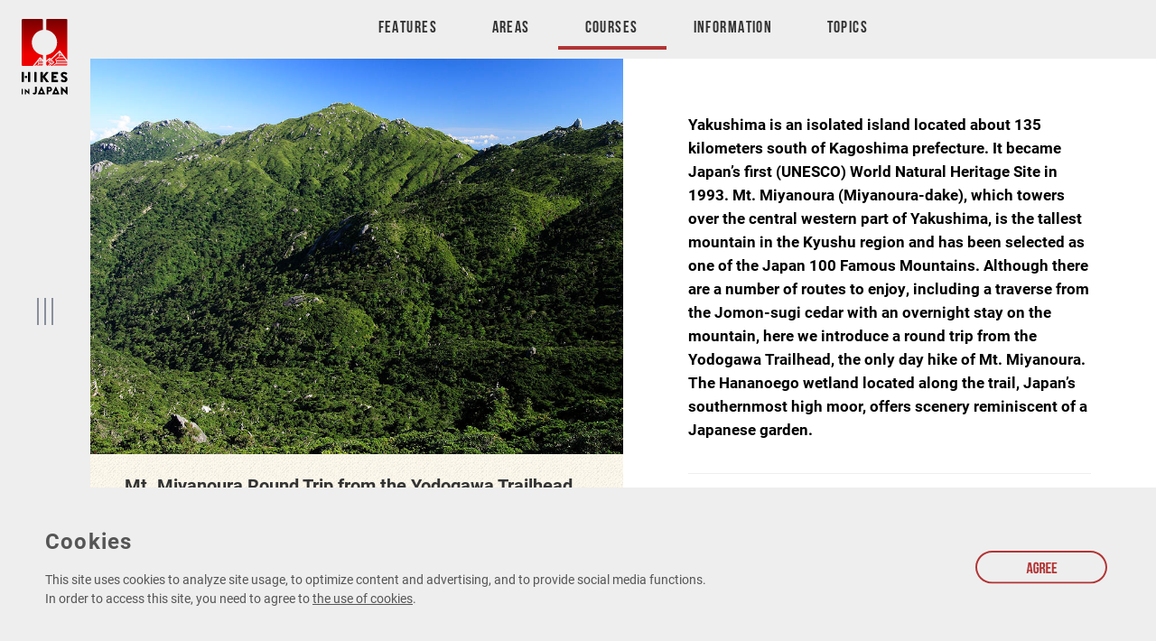

--- FILE ---
content_type: text/html; charset=UTF-8
request_url: https://hikesinjapan.yamakei-online.com/course/141.php
body_size: 130566
content:
<!DOCTYPE html>
<html>
<head>

<!-- Google Tag Manager -->
<script>(function(w,d,s,l,i){w[l]=w[l]||[];w[l].push({'gtm.start':
new Date().getTime(),event:'gtm.js'});var f=d.getElementsByTagName(s)[0],
j=d.createElement(s),dl=l!='dataLayer'?'&l='+l:'';j.async=true;j.src=
'https://www.googletagmanager.com/gtm.js?id='+i+dl;f.parentNode.insertBefore(j,f);
})(window,document,'script','dataLayer','GTM-5LGL7LZR');</script>
<!-- End Google Tag Manager -->

<script>
//ウィンドウサイズを取得する
function getWindowSize() {
//  console.log(`ウィンドウサイズの横幅`);
//console.log("screen.width =" +screen.width);
//console.log("document.documentElement.clientWidth ="+ window.innerWidth);
//  console.log(`ウィンドウサイズの高さ`);
//  console.log(window.innerHeight);
  return screen.width;
}

var vewportPc = "width=1200, user-scalable=yes";
var vewportSp = "width=device-width, user-scalable=no";
var bp = 414;
var w = getWindowSize();
if( w <= bp ){
  var meta = document.createElement("meta");
  meta.setAttribute("name", "viewport");
  meta.setAttribute("content",vewportSp);
  document.getElementsByTagName("head")[0].appendChild(meta);
}else{
  var meta = document.createElement("meta");
  meta.setAttribute("name", "viewport");
  meta.setAttribute("content",vewportPc);
  document.getElementsByTagName("head")[0].appendChild(meta);
};
</script>
<meta http-equiv="Content-Type" content="text/html;charset=UTF-8" />
<meta http-equiv="X-UA-Compatible" content="IE=edge">
<meta name="msapplication-TileColor" content="#ffffff">
<meta name="msapplication-TileImage" content="/common/favicons/icon-144x144.png">
<meta name="theme-color" content="#b23434">
<link rel="icon" type="image/x-icon" href="/common/favicons/favicon.ico">
<link rel="apple-touch-icon" sizes="180x180" href="/common/favicons/apple-touch-icon-180x180.png">
<!-- link rel="mask-icon" href="/common/favicons/safari-icon.svg" color="#555"  -->
<link rel="icon" type="image/png" sizes="192x192" href="/common/favicons/android-chrome-192x192.png">
<link rel="manifest" href="/common/favicons/manifest.json" crossorigin="use-credentials">

<meta property="og:type" content="website" />
<meta property="og:url" content="https://hikesinjapan.yamakei-online.com" />
<meta property="og:title" content="HIKES IN JAPAN" />

<meta property="og:description" content="HIKES IN JAPAN guides you to Japan's best hiking courses. The useful info and tips you will find will help you make the best of your experience hiking in Japan." />
<meta property="og:image" content="https://hikesinjapan.yamakei-online.com/common/images/ogp.jpg" />
<meta name="twitter:card" content="summary_large_image"/>
<meta name="twitter:title" content="HIKES IN JAPAN"/>
<meta name="twitter:description" content="HIKES IN JAPAN guides you to Japan's best hiking courses. The useful info and tips you will find will help you make the best of your experience hiking in Japan."/>
<meta name="twitter:image" content="https://hikesinjapan.yamakei-online.com/common/images/ogp.jpg"/>

<meta name="google-site-verification" content="3lMOeiW712C66vXuDYLJ39LWpGtO60DkBfSxRllsg1A" />

<!-- Facebook Pixel Code -->
<script>
!function(f,b,e,v,n,t,s)
{if(f.fbq)return;n=f.fbq=function(){n.callMethod?
n.callMethod.apply(n,arguments):n.queue.push(arguments)};
if(!f._fbq)f._fbq=n;n.push=n;n.loaded=!0;n.version='2.0';
n.queue=[];t=b.createElement(e);t.async=!0;
t.src=v;s=b.getElementsByTagName(e)[0];
s.parentNode.insertBefore(t,s)}(window,document,'script',
'https://connect.facebook.net/en_US/fbevents.js');
 fbq('init', '464443188326097'); 
fbq('track', 'PageView');
</script>
<noscript>
 <img height="1" width="1" 
src="https://www.facebook.com/tr?id=464443188326097&ev=PageView
&noscript=1"/>
</noscript>
<!-- End Facebook Pixel Code -->

<!-- Twitter universal website tag code -->
<script>
!function(e,t,n,s,u,a){e.twq||(s=e.twq=function(){s.exe?s.exe.apply(s,arguments):s.queue.push(arguments);
},s.version='1.1',s.queue=[],u=t.createElement(n),u.async=!0,u.src='//static.ads-twitter.com/uwt.js',
a=t.getElementsByTagName(n)[0],a.parentNode.insertBefore(u,a))}(window,document,'script');
// Insert Twitter Pixel ID and Standard Event data below
twq('init','o5sbo');
twq('track','PageView');
</script>
<!-- End Twitter universal website tag code --><title>Mt. Miyanoura Round Trip from the Yodogawa Trailhead | HIKES IN JAPAN</title>
<meta name="description" content="Summit Yakushima’s Highest Peak in One Day">    <link href="/common/css/reset.css" rel="stylesheet" type="text/css">
    <link href="/common/css/structure.css?1768923472" rel="stylesheet" type="text/css">
    <link href="/common/css/common.css?1768923472" rel="stylesheet" type="text/css">
    <link href="/common/css/course_single.css?1768923472" rel="stylesheet" type="text/css">
    <link rel="stylesheet" type="text/css" href="/common/js/swiper-master/dist/css/swiper.min.css">
<!-- 広告用 javascript,css -->
<script async src="https://pagead2.googlesyndication.com/pagead/js/adsbygoogle.js?client=ca-pub-0414803955194691"
crossorigin="anonymous"></script>
</head>
<body class="course course_single">
<div id="navBase">
  <div class="logo sp"><a href="/">
  <img class="defaultLogo" src="/common/images/logo-1-2.png?190606" alt="HIKES IN JAPAN" />
  <img class="whiteLogo" style="display:none" src="/common/images/logo-1.png?190606" alt="HIKES IN JAPAN" /></a></div>
  <div class="logo pc"><a href="/"><img src="/common/images/logo_hikes.svg" width="53px" height="86.7875px" alt="HIKES IN JAPAN" /></a></div>
  <a class="toggle" href="javascript:void(0)"><img src="/common/images/side-menu-toggle.png" data-opener="/common/images/side-menu-toggle.png" data-closer="/common/images/side-menu-toggle-close.png" alt="menu open">
<span class="bar"></span><span class="bar"></span><span class="bar"></span></a>
  <div class="bottom">
    <div class="sns-wrap">
      <ul class="mainmenu">
          <li><a target="_blank" href="https://www.instagram.com/hikesinjapan/"><img src="/common/images/ico-instagram-1_out.png" alt="instagram" class="easyRollover"></a></li>
          <!-- <li><a href="https://www.facebook.com/"><img src="/common/images/ico-facebook-1_out.png" alt="facebook" class="easyRollover"></a></li> -->
      </ul>
    </div>
    <div class="search-wrap"><a class="searchTabToggle" href="javascript:void(0)"><img src="/common/images/ico-search-1.png" data-opener="/common/images/ico-search-1.png" data-closer="/common/images/ico-search-1-close.png" alt="search"></a></div>
  </div>
</div><!-- /#navBase -->
<div id="openedSidemenu">
  <nav>
    <div class="navTable">
      <div class="navTableCell">
        <ul class="mainmenu">
            <li><a href="/feature/index.php"><span>FEATURES</span></a></li>
            <li><a href="/area/index.php"><span>AREAS</span></a></li>
            <li><a href="/course/index.php"><span>COURSES</span></a></li>
            <li><a href="/information/index.php"><span>INFORMATION</span></a></li>
            <li><a href="/topics/index.php"><span>TOPICS</span></a></li>
        </ul>
        <ul class="submenu">
            <li><a href="/article/privacypolicy.php"><span>Privacy Policy</span></a></li>
        </ul>
        <ul class="sp snsWrap">
            <li><a target="_blank" href="https://www.instagram.com/hikesinjapan/"><img src="/common/images/ico-instagram-2_out.png" alt="instagram" class="easyRollover"></a></li>
            <!-- <li><a href="https://www.facebook.com/"><img src="/common/images/logo-facebook.svg" alt="facebook"></a></li> -->
        </ul>
      </div>
    </div>
  </nav>
  <div class="sp search-wrap">
        <div class="flexibleSearch2">
          <form action="/search/" method="GET"><input type="hidden" name="offset" value="0"><input type="hidden" name="limit" value="100"><input type="search" name="search" placeholder="search for inside" class="fs-text fs-search"><input type="submit" value="" class="fs-btn fs-submit"></form>
        </div>
  </div><!-- /.search-wrap -->
  <div class="image">
    <div class="inner">
      <img src="/common/images/side-menu-image-1.jpg" alt="イメージ">
    </div>
  </div>
</div>
  
<div id="sideSearchTab">
  <div class="inner">
    <div class="search-wrap">
      <div class="flexibleSearch2">
        <form action="/search/" method="GET"><input type="hidden" name="offset" value="0"><input type="hidden" name="limit" value="100"><input type="search" name="search" placeholder="search for inside" class="fs-text fs-search"><input type="submit" value="" class="fs-btn fs-submit"></form>
      </div>
    </div><!-- /.search-wrap -->
  </div><!-- /.inner -->
</div><!-- /#sideSearcher --><main class="grid">
<div id="header"><ul class="centerMenu">
    <li class="feature"><a href="/feature/"><span>FEATURES</span></a></li>
    <li class="area"><a href="/area/"><span>AREAS</span></a></li>
    <li class="course"><a href="/course/"><span>COURSES</span></a></li>
    <li class="information"><a href="/information/"><span>INFORMATION</span></a></li>
    <li class="topics"><a href="/topics/"><span>TOPICS</span></a></li>
</ul></div><!-- /.header -->
<div class="col courseHead col-6">
  <div class="tn"><span style="background-image:url(https://hikesinjapan.yamakei-online.com/uploads/C_141_004.jpg)"></span></div><!-- /.tn -->
  <div class="info">
    <h1 class="h1">Mt. Miyanoura Round Trip from the Yodogawa Trailhead</h1>
    <div class="copy">Summit Yakushima’s Highest Peak in One Day</div><!-- /.copy -->
    <div class="scores">
      <ul>
        <li>
        <dl class="score score1"><dd class="i"><i class="duration"></i></dd><dt>Duration</dt><dd class="score">1Day / 10Hours</dd></dl>
          <dl class="score score2"><dd class="i"><i class="horizonDistance"></i></dd><dt>Highest Point</dt><dd class="score">1935m</dd></dl>
          <dl class="score score3"><dd class="i"><i class="elevation"></i></dd><dt>Elevation Gain</dt><dd class="score">567m</dd></dl>
        </li>
        <li>
          <dl class="score score4"><dd class="i"><i class="level1"></i></dd><dt>Skill Level</dt><dd class="score"><img class="pc" src="/common/images/icon-star-black.svg?190621" style="width:auto;height:1em ;"><img class="sp" src="/common/images/icon-star-black-sp.png?190610"><img class="pc" src="/common/images/icon-star-black.svg?190621" style="width:auto;height:1em ;"><img class="sp" src="/common/images/icon-star-black-sp.png?190610"><img class="pc" src="/common/images/icon-star-white.svg?190621" style="width:auto;height:1em ;"><img class="sp" src="/common/images/icon-star-white-sp.png?190610"><img class="pc" src="/common/images/icon-star-white.svg?190621" style="width:auto;height:1em ;"><img class="sp" src="/common/images/icon-star-white-sp.png?190610"><img class="pc" src="/common/images/icon-star-white.svg?190621" style="width:auto;height:1em ;"><img class="sp" src="/common/images/icon-star-white-sp.png?190610"></dd></dl>
          <dl class="score score5"><dd class="i"><i class="level2"></i></dd><dt>Fitness Level</dt><dd class="score"><img class="pc" src="/common/images/icon-star-black.svg?190621" style="width:auto;height:1em ;"><img class="sp" src="/common/images/icon-star-black-sp.png?190610"><img class="pc" src="/common/images/icon-star-black.svg?190621" style="width:auto;height:1em ;"><img class="sp" src="/common/images/icon-star-black-sp.png?190610"><img class="pc" src="/common/images/icon-star-white.svg?190621" style="width:auto;height:1em ;"><img class="sp" src="/common/images/icon-star-white-sp.png?190610"><img class="pc" src="/common/images/icon-star-white.svg?190621" style="width:auto;height:1em ;"><img class="sp" src="/common/images/icon-star-white-sp.png?190610"><img class="pc" src="/common/images/icon-star-white.svg?190621" style="width:auto;height:1em ;"><img class="sp" src="/common/images/icon-star-white-sp.png?190610"></dd></dl>
          <dl class="score score6"><dd class="i"><i class="level3"></i></dd><dt>Gear Level</dt><dd class="score"><img class="pc" src="/common/images/icon-star-black.svg?190621" style="width:auto;height:1em ;"><img class="sp" src="/common/images/icon-star-black-sp.png?190610"><img class="pc" src="/common/images/icon-star-black.svg?190621" style="width:auto;height:1em ;"><img class="sp" src="/common/images/icon-star-black-sp.png?190610"><img class="pc" src="/common/images/icon-star-white.svg?190621" style="width:auto;height:1em ;"><img class="sp" src="/common/images/icon-star-white-sp.png?190610"><img class="pc" src="/common/images/icon-star-white.svg?190621" style="width:auto;height:1em ;"><img class="sp" src="/common/images/icon-star-white-sp.png?190610"><img class="pc" src="/common/images/icon-star-white.svg?190621" style="width:auto;height:1em ;"><img class="sp" src="/common/images/icon-star-white-sp.png?190610"></dd></dl>
        </li>
      </ul>
    </div><!-- /.scores -->
  </div><!-- /.info -->
</div><!-- /.col -->
<div class="col courseMain col-6">

  
  <section id="section1" class="paragraph1 jobun">
    <article>Yakushima is an isolated island located about 135 kilometers south of Kagoshima prefecture. It became Japan’s first (UNESCO) World Natural Heritage Site in 1993.
Mt. Miyanoura (Miyanoura-dake), which towers over the central western part of Yakushima, is the tallest mountain in the Kyushu region and has been selected as one of the Japan 100 Famous Mountains.
Although there are a number of routes to enjoy, including a traverse from the Jomon-sugi cedar with an overnight stay on the mountain, here we introduce a round trip from the Yodogawa Trailhead, the only day hike of Mt. Miyanoura. The Hananoego wetland located along the trail, Japan’s southernmost high moor, offers scenery reminiscent of a Japanese garden.
    </article>
  </section>
   

  
  <section id="section2" class="paragraph2 setsumei">
    <article><p>From the start of trail you will walk up and down a series of gentle slopes after the trailhead for about 50 minutes before arriving at the Yodogawa-goya mountain hut.After crossing the bridge over the Yodogawa River, you will arrive at a proper ridgeline trail that proceeds through the forest belt.<br />
 <br />
As you continue to ascend the trail, you will arrive at the Kobandake-tenbodai Observatory, which offers a view of Mt. Koban (Kohban-dake) and the large boulders, collectively referred to as Tofu-iwa rocks that sit on its peak.<br />
 <br />
Kohananoego, a small wetland, is located slightly below here.After proceeding further from here, you will arrive at the Hananoego, a wetland that resembles a Japanese garden, about 2 hours after leaving the Yodogawa-goya mountain hut.<br />
 <br />
After walking about 25 minutes from Hananoego, you will come to the Mt. Kuromi (Kuromi-dake) branch. Instead of heading for Mt. Kuromi, traverse the eastern side of the mountain before arriving at Nageishidaira (It takes around 40 minutes to Mt. Kuromi and back).<br />
 <br />
Ascend the trail, which traverses up and down the western sides of three mountains bristling with granite boulders; Mt. Nageishi (Nageishi-dake), Mt. Anbo (Anbo-dake), and Mt. Okina (Okina-dake).<br />
 <br />
After crossing over Mt. Kurio (Kurio-dake) and hiking all the way to the top of the trail through the bamboo grass, you will arrive at the peak of Mt. Miyanoura.<br />
 <br />
Take the same path back down the mountain.</p>
    </article>
  </section>
   
  
  
    <section id="section3" class="gallery">
      <h2>Gallery</h2>
      <article>
        <div class="swiper-container">
          <div class="swiper-wrapper">
  
            <div class="swiper-slide">
              <div class="image" style="background-image:url(https://hikesinjapan.yamakei-online.com/uploads/C_141_003.jpg);">
              <img alt="Kohananoego" src="https://hikesinjapan.yamakei-online.com/assets_c/2019/06/C_141_003-thumb-900xauto-122.jpg" />
              </div>
              <div class="text">Kohananoego              </div>
            </div>
  
  
  
            <div class="swiper-slide">
              <div class="image" style="background-image:url(https://hikesinjapan.yamakei-online.com/uploads/C_141_001.jpg);">
              <img alt="Mt. Miyanoura, Yakushima&#039;s highest peak" src="https://hikesinjapan.yamakei-online.com/assets_c/2019/06/C_141_001-thumb-900xauto-120.jpg" />
              </div>
              <div class="text">Mt. Miyanoura, Yakushima's highest peak              </div>
            </div>
  
  
  
            <div class="swiper-slide">
              <div class="image" style="background-image:url(https://hikesinjapan.yamakei-online.com/uploads/C_141_005.jpg);">
              <img alt="Nageishidaira" src="https://hikesinjapan.yamakei-online.com/assets_c/2019/12/C_141_005-thumb-900xauto-391.jpg" />
              </div>
              <div class="text">Nageishidaira              </div>
            </div>
  
  
  
            <div class="swiper-slide">
              <div class="image" style="background-image:url(https://hikesinjapan.yamakei-online.com/uploads/C_141_006.jpg);">
              <img alt="" src="https://hikesinjapan.yamakei-online.com/assets_c/2019/12/C_141_006-thumb-900xauto-393.jpg" />
              </div>
              <div class="text">              </div>
            </div>
  
          </div>
          <div class="swiper-pagination"></div>
        </div>
      </article>
    </section>
  
  
  
  <section id="section4" class="futaijikou">
  <h2>Other Info</h2>
    <article><p>Kohananoego and Hananoego are Japan’s southernmost high moors.<br />
 <br />
The scenery created Hananoego’s carpet of moss, the surfaces of its pools of rain water and melted snow, and its bleached white trees gives the wetland a beauty like that of a Japanese garden.</p>

<p><br />
High Season:April to June, September to November</p>
    </article></section>
  
  
  
  <section id="section5" class="bikou">
  <h2>Notes</h2>
    <article><p>Yakushima sees a lot of rainfall, so there is a need to prepare for carefully for rain. <br />
 <br />
Although Yakushima has a humid subtropical climate, the peak of Mt. Miyanoura is a subarctic zone due to the high altitude. As such, there is a need to be prepared for cold weather.<br />
 <br />
Please be aware that typhoons sometimes cut off access to the Yakushima from the Kyushu mainland from summer to fall.</p>
    </article>
  </section>
  
  
  
  <section id="route" class="section6">
    <h2>Route Map</h2>
    <article>
      <div class="googleMap" id="gmap_route">
      <iframe height="300" src="" src_data="https://www.google.com/maps/d/embed?mid=1_0dytNQdY2-QRNOxbEKLY3DiHXgbOrAU&hl=en"></iframe>
      </div>
    </article>
  </section>
  
  
  
   <section id="elevation" class="section6">
    <h2>Elevation Map</h2>
    <article>
      <div id="elevationMap">
        <div class="graph_wrappet">
          <div class="label">Height (m)</div>
          <div id="elevation_graph"></div>
          <div class="label xaxis">Horizontal Distance (km)</div>
        </div>
      </div>
    </article>
  </section>
  
    
  <section id="section7">
  <h2>Spec</h2>
  <article>
    <dl><dt>Duration</dt><dd>1Day / 10Hours</dd></dl>
    <dl><dt>Highest Point</dt><dd>1935m</dd></dl>
    <dl><dt>Elevation Gain</dt><dd>567m</dd></dl>
    <dl><dt>Horizontal Distance</dt><dd>
    12.8Km</dd></dl>
    <dl class="score"><dt>Skill Level</dt><dd><img class="pc" src="/common/images/icon-star-black.svg?190621" style="width:auto;height:1em ;"><img class="sp" src="/common/images/icon-star-black-sp.png?190610"><img class="pc" src="/common/images/icon-star-black.svg?190621" style="width:auto;height:1em ;"><img class="sp" src="/common/images/icon-star-black-sp.png?190610"><img class="pc" src="/common/images/icon-star-white.svg?190621" style="width:auto;height:1em ;"><img class="sp" src="/common/images/icon-star-white-sp.png?190610"><img class="pc" src="/common/images/icon-star-white.svg?190621" style="width:auto;height:1em ;"><img class="sp" src="/common/images/icon-star-white-sp.png?190610"><img class="pc" src="/common/images/icon-star-white.svg?190621" style="width:auto;height:1em ;"><img class="sp" src="/common/images/icon-star-white-sp.png?190610"></dd></dl>
    <dl class="score"><dt>Fitness Level</dt><dd><img class="pc" src="/common/images/icon-star-black.svg?190621" style="width:auto;height:1em ;"><img class="sp" src="/common/images/icon-star-black-sp.png?190610"><img class="pc" src="/common/images/icon-star-black.svg?190621" style="width:auto;height:1em ;"><img class="sp" src="/common/images/icon-star-black-sp.png?190610"><img class="pc" src="/common/images/icon-star-white.svg?190621" style="width:auto;height:1em ;"><img class="sp" src="/common/images/icon-star-white-sp.png?190610"><img class="pc" src="/common/images/icon-star-white.svg?190621" style="width:auto;height:1em ;"><img class="sp" src="/common/images/icon-star-white-sp.png?190610"><img class="pc" src="/common/images/icon-star-white.svg?190621" style="width:auto;height:1em ;"><img class="sp" src="/common/images/icon-star-white-sp.png?190610"></dd></dl>
    <dl class="score"><dt>Gear Level</dt><dd><img class="pc" src="/common/images/icon-star-black.svg?190621" style="width:auto;height:1em ;"><img class="sp" src="/common/images/icon-star-black-sp.png?190610"><img class="pc" src="/common/images/icon-star-black.svg?190621" style="width:auto;height:1em ;"><img class="sp" src="/common/images/icon-star-black-sp.png?190610"><img class="pc" src="/common/images/icon-star-white.svg?190621" style="width:auto;height:1em ;"><img class="sp" src="/common/images/icon-star-white-sp.png?190610"><img class="pc" src="/common/images/icon-star-white.svg?190621" style="width:auto;height:1em ;"><img class="sp" src="/common/images/icon-star-white-sp.png?190610"><img class="pc" src="/common/images/icon-star-white.svg?190621" style="width:auto;height:1em ;"><img class="sp" src="/common/images/icon-star-white-sp.png?190610"></dd></dl>
  </article>
  </section>
    
  <section id="section8">
  <h2>On the Trail</h2>
  <article>
    <dl><dt>Sleeping</dt><dd><p>Yodogawa-goya</p></dd></dl>
    <dl><dt>Eating</dt><dd>-----</dd></dl>
    <dl><dt>Hot-Springs</dt><dd><p>Hirauchi Kaichu Onsen (Hot spring)</p></dd></dl>
  </article>
  </section>
  
  </div><!-- /.col -->
</main>

<div id="outOfMain">
  <section id="section9">
    <h2>Instagram</h2>
    <article>
      <ol>
        <li><a href="javascript:void(0)"><img src="/common/images/sample/dummy-insta-1.jpg" alt="" ></a></li>
        <li><a href="javascript:void(0)"><img src="/common/images/sample/dummy-insta-2.jpg" alt="" ></a></li>
        <li><a href="javascript:void(0)"><img src="/common/images/sample/dummy-insta-3.jpg" alt="" ></a></li>
        <li><a href="javascript:void(0)"><img src="/common/images/sample/dummy-insta-4.jpg" alt="" ></a></li>
        <li><a href="javascript:void(0)"><img src="/common/images/sample/dummy-insta-5.jpg" alt="" ></a></li>
        <li><a href="javascript:void(0)"><img src="/common/images/sample/dummy-insta-6.jpg" alt="" ></a></li>
        <li><a href="javascript:void(0)"><img src="/common/images/sample/dummy-insta-3.jpg" alt="" ></a></li>
        <li><a href="javascript:void(0)"><img src="/common/images/sample/dummy-insta-7.jpg" alt="" ></a></li>
        <li><a href="javascript:void(0)"><img src="/common/images/sample/dummy-insta-8.jpg" alt="" ></a></li>
        <li><a href="javascript:void(0)"><img src="/common/images/sample/dummy-insta-6.jpg" alt="" ></a></li>
        <li><a href="javascript:void(0)"><img src="/common/images/sample/dummy-insta-2.jpg" alt="" ></a></li>
        <li><a href="javascript:void(0)"><img src="/common/images/sample/dummy-insta-4.jpg" alt="" ></a></li>
      </ol>
      <div class="more"><a href="javascript:void(0)"><span><img class="hover" src="/common/images/button-more-1.png" data-default="/common/images/button-more-1.png" data-hover="/common/images/button-more-1-hover.png" alt="more" ></span></a></div>
    </article>
  </section>
  <section id="section10">
    <h2>Access</h2>
    <article>
    
    <div class="caption"><p>Yakushima is approximately 135 kilometers from Kagoshima prefecture in Kyushu, which is to the southwest of Tokyo. Kagoshima Airport is approximately a 2-hour flight from either Narita International Airport or Haneda Airport, approximately a 1.5-hour flight from Chubu Centrair International Airport, and approximately a 75-minute flight from Kansai International Airport.<br />
 <br />
After transferring at Kagoshima Airport, the flight to Yakushima Airport takes approximately 30 minutes. Alternatively, take a public bus from Kagoshima Airport to Kagoshima Honko Port. From there a high-speed ferry ride to Miyanoura Port takes approximately 2 hours.</p></div>
    </article>
    <article>
    
    <div class="caption"><p>From Miyanoura Port, take a public bus and get off at the Gochomae Bus Stop (Approx. 35 minutes). Transfer here to another bus and you will arrive at the Kigensugi Bus Stop (Approx. 70 minutes). From here, walk along the road for approximately 30 minutes to arrive at the Yodogawa Trailhead.</p></div>
    </article>
    </section>
  
  
  
  
  
  <section id="section11">
  <h2>Links</h2>
    <article>
      <ul>
        <li><a href="http://yakukan.jp/" target="_blank">Yakushima Tourism Association</a></li>
        <li><a href="http://www.kagoshima-kankou.com/guide/10731/" target="_blank">Kagoshima Official Tourism WebsiteMt. Miyanoura</a></li>
        
        
        
      </ul>
    </article>
  </section>
  
</div>


<div class="commonSlideFooter">





<section id="related">
    <div class="inner">
      <div class="heading">
        <h2>RELATED COURSES</h2>
        <div class="slidesButton"><span><a href="javascript:void(0)"><img class="slideButton slideLeft" src="/common/images/button-arrow-left-white.png"></a></span><span><a class="slideButton slideRight" href="javascript:void(0)"><img src="/common/images/button-arrow-right-white.png"></a></span></div>
      </div><!-- /.heading -->
      <div class="swiper-container">
        <div class="swiper-wrapper">







<div class="swiper-slide">
<a href="https://hikesinjapan.yamakei-online.com/course/136.php"><span class="image" style="background-image:url(https://hikesinjapan.yamakei-online.com/assets_c/2019/09/C_136_001-thumb-900xauto-280.jpg);"></span><span class="title">Trekking Yakushima&#039;s Shiratani Unsuikyo</span></a>
</div>


<div class="swiper-slide">
<a href="https://hikesinjapan.yamakei-online.com/course/137.php"><span class="image" style="background-image:url(https://hikesinjapan.yamakei-online.com/assets_c/2019/06/C_137_001-thumb-900xauto-117.jpg);"></span><span class="title">Jomon Sugi Round Trip from the Arakawa Trailhead</span></a>
</div>


<div class="swiper-slide">
<a href="https://hikesinjapan.yamakei-online.com/course/138.php"><span class="image" style="background-image:url(https://hikesinjapan.yamakei-online.com/assets_c/2019/12/C_138_002-thumb-900xauto-390.jpg);"></span><span class="title">Mt. Kuromi : Round Trip from the Yodogawa Trailhead</span></a>
</div>


        </div><!-- /.swiper-wrapper -->
      </div><!-- /.swiper-container -->
    </div><!-- /.inner -->
  </section><!-- /#related -->


<section id="recommend">






    <div class="inner">
      <div class="heading">
        <h2>RECOMMEND</h2>
        <div class="slidesButton"><span><a href="javascript:void(0)"><img class="slideButton slideLeft" src="/common/images/button-arrow-left-white.png"></a></span><span><a class="slideButton slideRight" href="javascript:void(0)"><img src="/common/images/button-arrow-right-white.png"></a></span></div>
      </div><!-- /.heading -->
      <div class="swiper-container">
        <div class="swiper-wrapper">


        <div class="swiper-slide" class="reco1">
        <a href="https://hikesinjapan.yamakei-online.com/information/e.php"><span class="image recommend__sliderImage"><img class="lazy-load" loading="lazy" src="/common/images/dummy.png"  data-placeholder="/common/images/dummy.png"  data-src="https://hikesinjapan.yamakei-online.com/assets_c/2019/06/I_002_002-thumb-900xauto-131.jpg" alt=""><!--
--><!--
--></span><span class="recommend__sliderTitle title spt"> Japan&#039;s Nature, Climate, and Seasons</span></a>
        </div>
        
        
        <div class="swiper-slide" class="reco2">
        <a href="https://hikesinjapan.yamakei-online.com/feature/2.php"><span class="image recommend__sliderImage"><img class="lazy-load" loading="lazy" src="/common/images/dummy.png"  data-placeholder="/common/images/dummy.png"  data-src="https://hikesinjapan.yamakei-online.com/assets_c/2019/06/C_031_002-thumb-900xauto-42.jpg" alt=""><!--
--><!--
--></span><span class="recommend__sliderTitle title spt">Head to the Northern Alps for Some of the Best Views in Japan</span></a>
        </div>
        
        
        <div class="swiper-slide" class="reco3">
        <a href="https://hikesinjapan.yamakei-online.com/topics/viewmtfuji.php"><span class="image recommend__sliderImage"><img class="lazy-load" loading="lazy" src="/common/images/dummy.png"  data-placeholder="/common/images/dummy.png"  data-src="https://hikesinjapan.yamakei-online.com/assets_c/2020/09/T_008_fuji_01-thumb-900xauto-654.jpg" alt=""><!--
--><span class="support">
Original Contents</span>
<!--
--></span><span class="recommend__sliderTitle title spt">View Mt. Fuji   from the summits of other mountains </span></a>
        </div>
        
                        <div class="swiper-slide ad">
          <div class="adWrapper">
            <script async src="https://pagead2.googlesyndication.com/pagead/js/adsbygoogle.js?client=ca-pub-0414803955194691"
crossorigin="anonymous"></script>
<!-- HIJ_rectangle_300_250 -->
<ins class="adsbygoogle"
style="display:block"
data-ad-client="ca-pub-0414803955194691"
data-ad-slot="8118893593"
data-ad-format="auto"
data-full-width-responsive="true"></ins>
<script>
(adsbygoogle = window.adsbygoogle || []).push({});
</script>          </div>
        </div>
                
        <div class="swiper-slide" class="reco4">
        <a href="https://hikesinjapan.yamakei-online.com/information/k.php"><span class="image recommend__sliderImage"><img class="lazy-load" loading="lazy" src="/common/images/dummy.png"  data-placeholder="/common/images/dummy.png"  data-src="https://hikesinjapan.yamakei-online.com/assets_c/2020/02/I_007_002m-thumb-543x543-466.jpg" alt=""><!--
--><!--
--></span><span class="recommend__sliderTitle title spt">Find a Mountain Guide</span></a>
        </div>
        
        
        <div class="swiper-slide" class="reco5">
        <a href="https://hikesinjapan.yamakei-online.com/course/91.php"><span class="image recommend__sliderImage"><img class="lazy-load" loading="lazy" src="/common/images/dummy.png"  data-placeholder="/common/images/dummy.png"  data-src="https://hikesinjapan.yamakei-online.com/assets_c/2019/08/C_091_001-thumb-900xauto-244.jpg" alt=""><!--
--><!--
--></span><span class="recommend__sliderTitle title spt">From Ashiya Rock Garden to Arima Onsen via the Totoya Trail /  Kobe hiking</span></a>
        </div>
        
        
        <div class="swiper-slide" class="reco6">
        <a href="https://hikesinjapan.yamakei-online.com/course/1.php"><span class="image recommend__sliderImage"><img class="lazy-load" loading="lazy" src="/common/images/dummy.png"  data-placeholder="/common/images/dummy.png"  data-src="https://hikesinjapan.yamakei-online.com/assets_c/2019/08/C_001_001-thumb-900xauto-222.jpg" alt=""><!--
--><!--
--></span><span class="recommend__sliderTitle title spt">The Easiest Route Up Mt. Takao / Tokyo hiking</span></a>
        </div>
        
                        <div class="swiper-slide ad">
          <div class="adWrapper">
            <script async src="https://pagead2.googlesyndication.com/pagead/js/adsbygoogle.js?client=ca-pub-0414803955194691"
crossorigin="anonymous"></script>
<!-- HIJ_rectangle_300_250 -->
<ins class="adsbygoogle"
style="display:block"
data-ad-client="ca-pub-0414803955194691"
data-ad-slot="8118893593"
data-ad-format="auto"
data-full-width-responsive="true"></ins>
<script>
(adsbygoogle = window.adsbygoogle || []).push({});
</script>          </div>
        </div>
                
        <div class="swiper-slide" class="reco7">
        <a href="https://hikesinjapan.yamakei-online.com/course/7.php"><span class="image recommend__sliderImage"><img class="lazy-load" loading="lazy" src="/common/images/dummy.png"  data-placeholder="/common/images/dummy.png"  data-src="https://hikesinjapan.yamakei-online.com/assets_c/2019/06/b42779c09367a84dccc9b0bc6a84b96612fcec3e-thumb-900xauto-28.jpg" alt=""><!--
--><!--
--></span><span class="recommend__sliderTitle title spt">Mt. Tonodake, Beginning at Okura Ridge (Round Trip)</span></a>
        </div>
        
        
        
        
        
        </div><!-- /.swiper-wrapper -->
      </div><!-- /.swiper-container -->
    </div><!-- /.inner -->
</section><!-- /#recommend -->


  <section id="feature">






    <div class="inner">
      <div class="heading">
        <h2>FEATURES</h2>
        <div class="slidesButton"><span><a href="javascript:void(0)"><img class="slideButton slideLeft" src="/common/images/button-arrow-left.png"></a></span><span><a class="slideButton slideRight" href="javascript:void(0)"><img src="/common/images/button-arrow-right.png"></a></span></div>
      </div><!-- /.heading -->
      <div class="swiper-container">
        <div class="swiper-wrapper">


          <div class="swiper-slide">
            <a href="https://hikesinjapan.yamakei-online.com/feature/12.php">
              <span class="filter"></span>
              <span class="image slideFooterFeatureImage"><img class="lazy-load" loading="lazy" src="/common/images/dummy.png"  data-placeholder="/common/images/dummy.png"  data-src="https://hikesinjapan.yamakei-online.com/assets_c/2019/06/C_012_001-thumb-900xauto-91.jpg" alt=""></span>
              <span class="title spt"><span>Snowless Mountains for Winter Hiking</span></span>
            </a>
          </div>

          <div class="swiper-slide">
            <a href="https://hikesinjapan.yamakei-online.com/feature/1.php">
              <span class="filter"></span>
              <span class="image slideFooterFeatureImage"><img class="lazy-load" loading="lazy" src="/common/images/dummy.png"  data-placeholder="/common/images/dummy.png"  data-src="https://hikesinjapan.yamakei-online.com/assets_c/2019/08/C_001_001-thumb-900xauto-222.jpg" alt=""></span>
              <span class="title spt"><span>Day Hikes from Tokyo</span></span>
            </a>
          </div>

          <div class="swiper-slide">
            <a href="https://hikesinjapan.yamakei-online.com/feature/5.php">
              <span class="filter"></span>
              <span class="image slideFooterFeatureImage"><img class="lazy-load" loading="lazy" src="/common/images/dummy.png"  data-placeholder="/common/images/dummy.png"  data-src="https://hikesinjapan.yamakei-online.com/assets_c/2020/05/C_034_009-thumb-900xauto-563.jpg" alt=""></span>
              <span class="title spt"><span>Mountains with Great Hot Springs</span></span>
            </a>
          </div>

          <div class="swiper-slide">
            <a href="https://hikesinjapan.yamakei-online.com/feature/7.php">
              <span class="filter"></span>
              <span class="image slideFooterFeatureImage"><img class="lazy-load" loading="lazy" src="/common/images/dummy.png"  data-placeholder="/common/images/dummy.png"  data-src="https://hikesinjapan.yamakei-online.com/assets_c/2020/05/C_005_008-thumb-900xauto-566.jpg" alt=""></span>
              <span class="title spt"><span>Japan Heritage Mountains</span></span>
            </a>
          </div>

          <div class="swiper-slide">
            <a href="https://hikesinjapan.yamakei-online.com/feature/10.php">
              <span class="filter"></span>
              <span class="image slideFooterFeatureImage"><img class="lazy-load" loading="lazy" src="/common/images/dummy.png"  data-placeholder="/common/images/dummy.png"  data-src="https://hikesinjapan.yamakei-online.com/assets_c/2019/09/C_103_001-thumb-900xauto-284.jpg" alt=""></span>
              <span class="title spt"><span>Hiking Destinations for Flowering Mountains </span></span>
            </a>
          </div>

          <div class="swiper-slide">
            <a href="https://hikesinjapan.yamakei-online.com/feature/4.php">
              <span class="filter"></span>
              <span class="image slideFooterFeatureImage"><img class="lazy-load" loading="lazy" src="/common/images/dummy.png"  data-placeholder="/common/images/dummy.png"  data-src="https://hikesinjapan.yamakei-online.com/assets_c/2019/06/C_022_001-thumb-900xauto-100.jpg" alt=""></span>
              <span class="title spt"><span>World Heritage Mountains</span></span>
            </a>
          </div>

          <div class="swiper-slide">
            <a href="https://hikesinjapan.yamakei-online.com/feature/2.php">
              <span class="filter"></span>
              <span class="image slideFooterFeatureImage"><img class="lazy-load" loading="lazy" src="/common/images/dummy.png"  data-placeholder="/common/images/dummy.png"  data-src="https://hikesinjapan.yamakei-online.com/assets_c/2019/06/C_031_002-thumb-900xauto-42.jpg" alt=""></span>
              <span class="title spt"><span>Head to the Northern Alps for Some of the Best Views in Japan</span></span>
            </a>
          </div>

          <div class="swiper-slide">
            <a href="https://hikesinjapan.yamakei-online.com/feature/3.php">
              <span class="filter"></span>
              <span class="image slideFooterFeatureImage"><img class="lazy-load" loading="lazy" src="/common/images/dummy.png"  data-placeholder="/common/images/dummy.png"  data-src="https://hikesinjapan.yamakei-online.com/assets_c/2020/05/C_019_005-thumb-900xauto-564.jpg" alt=""></span>
              <span class="title spt"><span>Ropeway, Gondola, and Cable Car Accessible Mountains</span></span>
            </a>
          </div>

          <div class="swiper-slide">
            <a href="https://hikesinjapan.yamakei-online.com/feature/6.php">
              <span class="filter"></span>
              <span class="image slideFooterFeatureImage"><img class="lazy-load" loading="lazy" src="/common/images/dummy.png"  data-placeholder="/common/images/dummy.png"  data-src="https://hikesinjapan.yamakei-online.com/assets_c/2019/10/C_082_002-thumb-900xauto-376.jpg" alt=""></span>
              <span class="title spt"><span>Mountains formed by Volcanic Activity</span></span>
            </a>
          </div>

          <div class="swiper-slide">
            <a href="https://hikesinjapan.yamakei-online.com/feature/13.php">
              <span class="filter"></span>
              <span class="image slideFooterFeatureImage"><img class="lazy-load" loading="lazy" src="/common/images/dummy.png"  data-placeholder="/common/images/dummy.png"  data-src="https://hikesinjapan.yamakei-online.com/assets_c/2019/12/C_138_002-thumb-900xauto-390.jpg" alt=""></span>
              <span class="title spt"><span>National Parks of Japan</span></span>
            </a>
          </div>

          <div class="swiper-slide">
            <a href="https://hikesinjapan.yamakei-online.com/feature/8.php">
              <span class="filter"></span>
              <span class="image slideFooterFeatureImage"><img class="lazy-load" loading="lazy" src="/common/images/dummy.png"  data-placeholder="/common/images/dummy.png"  data-src="https://hikesinjapan.yamakei-online.com/assets_c/2019/09/C_041_002-thumb-638x424-276.jpg" alt=""></span>
              <span class="title spt"><span>Sacred Mountains</span></span>
            </a>
          </div>

          <div class="swiper-slide">
            <a href="https://hikesinjapan.yamakei-online.com/feature/11.php">
              <span class="filter"></span>
              <span class="image slideFooterFeatureImage"><img class="lazy-load" loading="lazy" src="/common/images/dummy.png"  data-placeholder="/common/images/dummy.png"  data-src="https://hikesinjapan.yamakei-online.com/assets_c/2019/06/C_031_001-thumb-900xauto-36.jpg" alt=""></span>
              <span class="title spt"><span>Hiking Destinations for Fall Foliage </span></span>
            </a>
          </div>

        </div><!-- /.swiper-wrapper -->
      </div><!-- /.swiper-container -->
    </div><!-- /.inner -->
  </section><!-- /#feature -->


  <section id="area">






    <div class="inner">
      <div class="heading">
        <h2>AREAS</h2>
        <div class="slidesButton"><span><a href="javascript:void(0)"><img class="slideButton slideLeft" src="/common/images/button-arrow-left.png"></a></span><span><a class="slideButton slideRight" href="javascript:void(0)"><img src="/common/images/button-arrow-right.png"></a></span></div>
      </div><!-- /.heading -->
      <div class="swiper-container">
        <div class="swiper-wrapper">


          <div class="swiper-slide">
            <a href="https://hikesinjapan.yamakei-online.com/area/10.php">
              <span class="filter"></span>
              <span class="image" ><img class="lazy-load" loading="lazy" src="/common/images/dummy.png"  data-placeholder="/common/images/dummy.png"  data-src="https://hikesinjapan.yamakei-online.com/assets_c/2019/10/C_040_005-thumb-900xauto-370.jpg" alt=""></span>
              <span class="title spt"><span>The Northern Japanese Alps</span></span>
            </a>
          </div>

          <div class="swiper-slide">
            <a href="https://hikesinjapan.yamakei-online.com/area/16.php">
              <span class="filter"></span>
              <span class="image" ><img class="lazy-load" loading="lazy" src="/common/images/dummy.png"  data-placeholder="/common/images/dummy.png"  data-src="https://hikesinjapan.yamakei-online.com/assets_c/2019/06/C_081_001-thumb-900xauto-114.jpg" alt=""></span>
              <span class="title spt"><span>Mountains of Hokkaido</span></span>
            </a>
          </div>

          <div class="swiper-slide">
            <a href="https://hikesinjapan.yamakei-online.com/area/2.php">
              <span class="filter"></span>
              <span class="image" ><img class="lazy-load" loading="lazy" src="/common/images/dummy.png"  data-placeholder="/common/images/dummy.png"  data-src="https://hikesinjapan.yamakei-online.com/assets_c/2019/06/C_058_001-thumb-900xauto-81.jpg" alt=""></span>
              <span class="title spt"><span>Peaks of the Yatsugatake Mountains</span></span>
            </a>
          </div>

          <div class="swiper-slide">
            <a href="https://hikesinjapan.yamakei-online.com/area/15.php">
              <span class="filter"></span>
              <span class="image" ><img class="lazy-load" loading="lazy" src="/common/images/dummy.png"  data-placeholder="/common/images/dummy.png"  data-src="https://hikesinjapan.yamakei-online.com/assets_c/2019/12/C_076_001-thumb-900xauto-412.jpg" alt=""></span>
              <span class="title spt"><span>Mountains in Okuchichibu Area</span></span>
            </a>
          </div>

          <div class="swiper-slide">
            <a href="https://hikesinjapan.yamakei-online.com/area/5.php">
              <span class="filter"></span>
              <span class="image" ><img class="lazy-load" loading="lazy" src="/common/images/dummy.png"  data-placeholder="/common/images/dummy.png"  data-src="https://hikesinjapan.yamakei-online.com/assets_c/2019/06/C_017_001-thumb-900xauto-17.jpg" alt=""></span>
              <span class="title spt"><span>Oze Area</span></span>
            </a>
          </div>

          <div class="swiper-slide">
            <a href="https://hikesinjapan.yamakei-online.com/area/14.php">
              <span class="filter"></span>
              <span class="image" ><img class="lazy-load" loading="lazy" src="/common/images/dummy.png"  data-placeholder="/common/images/dummy.png"  data-src="https://hikesinjapan.yamakei-online.com/assets_c/2019/08/C_004_001-thumb-900xauto-235.jpg" alt=""></span>
              <span class="title spt"><span>Mountains in Okutama Area</span></span>
            </a>
          </div>

          <div class="swiper-slide">
            <a href="https://hikesinjapan.yamakei-online.com/area/7.php">
              <span class="filter"></span>
              <span class="image" ><img class="lazy-load" loading="lazy" src="/common/images/dummy.png"  data-placeholder="/common/images/dummy.png"  data-src="https://hikesinjapan.yamakei-online.com/assets_c/2019/06/C_029_001-thumb-900xauto-33.jpg" alt=""></span>
              <span class="title spt"><span>Nasu Mountain Range</span></span>
            </a>
          </div>

          <div class="swiper-slide">
            <a href="https://hikesinjapan.yamakei-online.com/area/12.php">
              <span class="filter"></span>
              <span class="image" ><img class="lazy-load" loading="lazy" src="/common/images/dummy.png"  data-placeholder="/common/images/dummy.png"  data-src="https://hikesinjapan.yamakei-online.com/assets_c/2019/09/C_050_001-thumb-900xauto-282.jpg" alt=""></span>
              <span class="title spt"><span>The Southern Japanese Alps</span></span>
            </a>
          </div>


          <div class="swiper-slide">
            <a href="https://hikesinjapan.yamakei-online.com/area/17.php">
              <span class="filter"></span>
              <span class="image" ><img class="lazy-load" loading="lazy" src="/common/images/dummy.png"  data-placeholder="/common/images/dummy.png"  data-src="https://hikesinjapan.yamakei-online.com/assets_c/2019/09/C_067_001-thumb-900xauto-289.jpg" alt=""></span>
              <span class="title spt"><span>Mountains of the Tohoku Region</span></span>
            </a>
          </div>

          <div class="swiper-slide">
            <a href="https://hikesinjapan.yamakei-online.com/area/3.php">
              <span class="filter"></span>
              <span class="image" ><img class="lazy-load" loading="lazy" src="/common/images/dummy.png"  data-placeholder="/common/images/dummy.png"  data-src="https://hikesinjapan.yamakei-online.com/assets_c/2019/06/C_012_001-thumb-900xauto-91.jpg" alt=""></span>
              <span class="title spt"><span>Peaks of the Tanzawa Mountains</span></span>
            </a>
          </div>

          <div class="swiper-slide">
            <a href="https://hikesinjapan.yamakei-online.com/area/8.php">
              <span class="filter"></span>
              <span class="image" ><img class="lazy-load" loading="lazy" src="/common/images/dummy.png"  data-placeholder="/common/images/dummy.png"  data-src="https://hikesinjapan.yamakei-online.com/assets_c/2019/06/C_137_001-thumb-900xauto-117.jpg" alt=""></span>
              <span class="title spt"><span>Yakushima Island</span></span>
            </a>
          </div>

          <div class="swiper-slide">
            <a href="https://hikesinjapan.yamakei-online.com/area/6.php">
              <span class="filter"></span>
              <span class="image" ><img class="lazy-load" loading="lazy" src="/common/images/dummy.png"  data-placeholder="/common/images/dummy.png"  data-src="https://hikesinjapan.yamakei-online.com/assets_c/2019/06/C_022_001-thumb-900xauto-100.jpg" alt=""></span>
              <span class="title spt"><span>Mt. Fuji</span></span>
            </a>
          </div>

          <div class="swiper-slide">
            <a href="https://hikesinjapan.yamakei-online.com/area/4.php">
              <span class="filter"></span>
              <span class="image" ><img class="lazy-load" loading="lazy" src="/common/images/dummy.png"  data-placeholder="/common/images/dummy.png"  data-src="https://hikesinjapan.yamakei-online.com/assets_c/2019/08/C_003_003-thumb-900xauto-227.jpg" alt=""></span>
              <span class="title spt"><span>Mt. Takao and Mt. Jinba</span></span>
            </a>
          </div>

        </div><!-- /.swiper-wrapper -->
      </div><!-- /.swiper-container -->
    </div><!-- /.inner -->
  </section><!-- /#area -->




  <section id="course">
    <div class="inner">
      <div class="heading">
        <h2>COURSES</h2>
        <div class="slidesButton"><span><a href="javascript:void(0)"><img class="slideButton slideLeft" src="/common/images/button-arrow-left.png"></a></span><span><a class="slideButton slideRight" href="javascript:void(0)"><img src="/common/images/button-arrow-right.png"></a></span></div>
      </div><!-- /.heading -->
      <div class="swiper-container">
        <div class="swiper-wrapper">
          <!-- コース件数＝162 -->            <div class="swiper-slide">
              <a href="https://hikesinjapan.yamakei-online.com/course/81.php"><span class="image"><img class="lazy-load" loading="lazy" src="/common/images/dummy.png"  data-placeholder="/common/images/dummy.png"  data-src="https://hikesinjapan.yamakei-online.com/assets_c/2019/06/C_081_001-thumb-900xauto-114.jpg" alt=""></span><span class="title spt">Mt. Asahi Beginning at Sugatami-daira (Round Trip)</span></a>
            </div>
                      <div class="swiper-slide">
              <a href="https://hikesinjapan.yamakei-online.com/course/93.php"><span class="image"><img class="lazy-load" loading="lazy" src="/common/images/dummy.png"  data-placeholder="/common/images/dummy.png"  data-src="https://hikesinjapan.yamakei-online.com/assets_c/2019/08/C_093_001-thumb-900xauto-246.jpg" alt=""></span><span class="title spt">Hike the Tengu Trail up Mt. Maya, Descending via the Aotani Trail / Kobe hiking</span></a>
            </div>
                      <div class="swiper-slide">
              <a href="https://hikesinjapan.yamakei-online.com/course/137.php"><span class="image"><img class="lazy-load" loading="lazy" src="/common/images/dummy.png"  data-placeholder="/common/images/dummy.png"  data-src="https://hikesinjapan.yamakei-online.com/assets_c/2019/06/C_137_001-thumb-900xauto-117.jpg" alt=""></span><span class="title spt">Jomon Sugi Round Trip from the Arakawa Trailhead</span></a>
            </div>
                      <div class="swiper-slide">
              <a href="https://hikesinjapan.yamakei-online.com/course/102.php"><span class="image"><img class="lazy-load" loading="lazy" src="/common/images/dummy.png"  data-placeholder="/common/images/dummy.png"  data-src="https://hikesinjapan.yamakei-online.com/assets_c/2019/09/C_102_001-thumb-900xauto-288.jpg" alt=""></span><span class="title spt">Kuju Mountain Range: Mt. Kuju and Mt. Nakadake Circuit</span></a>
            </div>
                      <div class="swiper-slide">
              <a href="https://hikesinjapan.yamakei-online.com/course/113.php"><span class="image"><img class="lazy-load" loading="lazy" src="/common/images/dummy.png"  data-placeholder="/common/images/dummy.png"  data-src="https://hikesinjapan.yamakei-online.com/assets_c/2019/12/C_113_001-thumb-900xauto-418.jpg" alt=""></span><span class="title spt">Round Trip Hike of Mt. Kaimon from Kaimon Sanroku Fureai Park</span></a>
            </div>
                      <div class="swiper-slide">
              <a href="https://hikesinjapan.yamakei-online.com/course/60.php"><span class="image"><img class="lazy-load" loading="lazy" src="/common/images/dummy.png"  data-placeholder="/common/images/dummy.png"  data-src="https://hikesinjapan.yamakei-online.com/assets_c/2019/10/C_060_003-thumb-900xauto-372.jpg" alt=""></span><span class="title spt">Loop of Mt. Amigasa and Mt. Gongen in the Southern Yatsugatake Mountains</span></a>
            </div>
                      <div class="swiper-slide">
              <a href="https://hikesinjapan.yamakei-online.com/course/29.php"><span class="image"><img class="lazy-load" loading="lazy" src="/common/images/dummy.png"  data-placeholder="/common/images/dummy.png"  data-src="https://hikesinjapan.yamakei-online.com/assets_c/2019/06/C_029_001-thumb-900xauto-33.jpg" alt=""></span><span class="title spt">The Mt. Nasu trek: Mt. Chausu, Mt. Asahi and Mt. Sanbonyari </span></a>
            </div>
                      <div class="swiper-slide">
              <a href="https://hikesinjapan.yamakei-online.com/course/78.php"><span class="image"><img class="lazy-load" loading="lazy" src="/common/images/dummy.png"  data-placeholder="/common/images/dummy.png"  data-src="https://hikesinjapan.yamakei-online.com/assets_c/2019/10/C_078_003-thumb-900xauto-375.jpg" alt=""></span><span class="title spt">Round Trip Hike of Mt. Kobushigatake via the Tokuchan-Shindo   Trail</span></a>
            </div>
                      <div class="swiper-slide">
              <a href="https://hikesinjapan.yamakei-online.com/course/15.php"><span class="image"><img class="lazy-load" loading="lazy" src="/common/images/dummy.png"  data-placeholder="/common/images/dummy.png"  data-src="https://hikesinjapan.yamakei-online.com/assets_c/2019/06/C_015_001-thumb-900xauto-14.jpg" alt=""></span><span class="title spt">Ozegahara From Numayama Pass to Hatomachi Pass</span></a>
            </div>
                      <div class="swiper-slide">
              <a href="https://hikesinjapan.yamakei-online.com/course/99.php"><span class="image"><img class="lazy-load" loading="lazy" src="/common/images/dummy.png"  data-placeholder="/common/images/dummy.png"  data-src="https://hikesinjapan.yamakei-online.com/assets_c/2019/12/C_099_001-thumb-900xauto-417.jpg" alt=""></span><span class="title spt">Round Trip Hike of Mt. Tsurugi from Minokoshi</span></a>
            </div>
                      <div class="swiper-slide">
              <a href="https://hikesinjapan.yamakei-online.com/course/69.php"><span class="image"><img class="lazy-load" loading="lazy" src="/common/images/dummy.png"  data-placeholder="/common/images/dummy.png"  data-src="https://hikesinjapan.yamakei-online.com/assets_c/2019/12/C_069_001-thumb-900xauto-408.jpg" alt=""></span><span class="title spt">Mt. Gassan: Round Trip from Ubasawa</span></a>
            </div>
                      <div class="swiper-slide">
              <a href="https://hikesinjapan.yamakei-online.com/course/160.php"><span class="image"><img class="lazy-load" loading="lazy" src="/common/images/dummy.png"  data-placeholder="/common/images/dummy.png"  data-src="https://hikesinjapan.yamakei-online.com/assets_c/2019/09/C_160_001-thumb-900xauto-273.jpg" alt=""></span><span class="title spt">Mt. Nishihotaka: Round Trip from Shinhotaka Onsen Trailhead</span></a>
            </div>
                      <div class="swiper-slide">
              <a href="https://hikesinjapan.yamakei-online.com/course/63.php"><span class="image"><img class="lazy-load" loading="lazy" src="/common/images/dummy.png"  data-placeholder="/common/images/dummy.png"  data-src="https://hikesinjapan.yamakei-online.com/assets_c/2019/12/C_063_001-thumb-900xauto-405.jpg" alt=""></span><span class="title spt">Loop of the Northern Yatsugatake Volcanic Group Mt. Kitayokodake and Mt. Tateshina from Tsuboniwa Lava Plateau</span></a>
            </div>
                      <div class="swiper-slide">
              <a href="https://hikesinjapan.yamakei-online.com/course/67.php"><span class="image"><img class="lazy-load" loading="lazy" src="/common/images/dummy.png"  data-placeholder="/common/images/dummy.png"  data-src="https://hikesinjapan.yamakei-online.com/assets_c/2019/09/C_067_001-thumb-900xauto-289.jpg" alt=""></span><span class="title spt">Mt. Chokai: Round Trip from Hokotate</span></a>
            </div>
                      <div class="swiper-slide">
              <a href="https://hikesinjapan.yamakei-online.com/course/43.php"><span class="image"><img class="lazy-load" loading="lazy" src="/common/images/dummy.png"  data-placeholder="/common/images/dummy.png"  data-src="https://hikesinjapan.yamakei-online.com/assets_c/2019/09/C_043_001-thumb-900xauto-278.jpg" alt=""></span><span class="title spt">Round Trip Hike &amp; Climb for Mt. Tsurugi via Bessan Ridge </span></a>
            </div>
                      <div class="swiper-slide">
              <a href="https://hikesinjapan.yamakei-online.com/course/123.php"><span class="image"><img class="lazy-load" loading="lazy" src="/common/images/dummy.png"  data-placeholder="/common/images/dummy.png"  data-src="https://hikesinjapan.yamakei-online.com/assets_c/2019/12/C_123_001-thumb-900xauto-422.jpg" alt=""></span><span class="title spt">Hike of a Sacred Mountain, Mt. Nantai in Nikko Area </span></a>
            </div>
                      <div class="swiper-slide">
              <a href="https://hikesinjapan.yamakei-online.com/course/108.php"><span class="image"><img class="lazy-load" loading="lazy" src="/common/images/dummy.png"  data-placeholder="/common/images/dummy.png"  data-src="https://hikesinjapan.yamakei-online.com/assets_c/2020/11/C_108_01-thumb-900xauto-727.jpg" alt=""></span><span class="title spt">Mt. Okue: Circuit Hike from Kamihouri Trailhead to Wakuzuka and Bozu-one Ridge</span></a>
            </div>
                      <div class="swiper-slide">
              <a href="https://hikesinjapan.yamakei-online.com/course/104.php"><span class="image"><img class="lazy-load" loading="lazy" src="/common/images/dummy.png"  data-placeholder="/common/images/dummy.png"  data-src="https://hikesinjapan.yamakei-online.com/assets_c/2020/11/C_104_01-thumb-900xauto-725.jpg" alt=""></span><span class="title spt">Mt. Katamuki: Round Trip of Mitate Course</span></a>
            </div>
                      <div class="swiper-slide">
              <a href="https://hikesinjapan.yamakei-online.com/course/85.php"><span class="image"><img class="lazy-load" loading="lazy" src="/common/images/dummy.png"  data-placeholder="/common/images/dummy.png"  data-src="https://hikesinjapan.yamakei-online.com/assets_c/2022/09/C_085_003-thumb-900xauto-801.jpg" alt=""></span><span class="title spt">Round Trip Hike of Mt. Yotei via the Makkari Trail</span></a>
            </div>
                      <div class="swiper-slide">
              <a href="https://hikesinjapan.yamakei-online.com/course/105.php"><span class="image"><img class="lazy-load" loading="lazy" src="/common/images/dummy.png"  data-placeholder="/common/images/dummy.png"  data-src="https://hikesinjapan.yamakei-online.com/assets_c/2020/11/C_105_01-thumb-900xauto-724.jpg" alt=""></span><span class="title spt">Mt. Sobo: Round Trip from Kitadani Trailhead to Fuketsu and Sengen-daira</span></a>
            </div>
                      <div class="swiper-slide">
              <a href="https://hikesinjapan.yamakei-online.com/course/134.php"><span class="image"><img class="lazy-load" loading="lazy" src="/common/images/dummy.png"  data-placeholder="/common/images/dummy.png"  data-src="https://hikesinjapan.yamakei-online.com/assets_c/2019/06/C_134_001-thumb-900xauto-115.jpg" alt=""></span><span class="title spt">Mt. Rausu Round Trip from Iwaobetsu Onsen (hot spring)</span></a>
            </div>
                      <div class="swiper-slide">
              <a href="https://hikesinjapan.yamakei-online.com/course/53.php"><span class="image"><img class="lazy-load" loading="lazy" src="/common/images/dummy.png"  data-placeholder="/common/images/dummy.png"  data-src="https://hikesinjapan.yamakei-online.com/assets_c/2019/12/C_053_001-thumb-900xauto-400.jpg" alt=""></span><span class="title spt">Round Trip Hike of Mt. Kaikomagatake from the Kuroto-one Ridge</span></a>
            </div>
                      <div class="swiper-slide">
              <a href="https://hikesinjapan.yamakei-online.com/course/148.php"><span class="image"><img class="lazy-load" loading="lazy" src="/common/images/dummy.png"  data-placeholder="/common/images/dummy.png"  data-src="https://hikesinjapan.yamakei-online.com/assets_c/2019/10/C_148_003-thumb-900xauto-383.jpg" alt=""></span><span class="title spt">Japan’s Own Long Trail: A 50 km Route Traversing Mt. Iwate, the Mt. Hachimantai, and Appi Highlands</span></a>
            </div>
                      <div class="swiper-slide">
              <a href="https://hikesinjapan.yamakei-online.com/course/179.php"><span class="image"><img class="lazy-load" loading="lazy" src="/common/images/dummy.png"  data-placeholder="/common/images/dummy.png"  data-src="https://hikesinjapan.yamakei-online.com/assets_c/2020/05/C_179_001-thumb-900xauto-555.jpg" alt=""></span><span class="title spt">Round Trip of Mt. Homan from Kamado-jinja Shrine</span></a>
            </div>
                      <div class="swiper-slide">
              <a href="https://hikesinjapan.yamakei-online.com/course/16.php"><span class="image"><img class="lazy-load" loading="lazy" src="/common/images/dummy.png"  data-placeholder="/common/images/dummy.png"  data-src="https://hikesinjapan.yamakei-online.com/assets_c/2019/10/C_016_002-thumb-900xauto-365.jpg" alt=""></span><span class="title spt">Ozegahara, Round Trip from Hatomachi-toge Pass with a Loop from Ushikubi</span></a>
            </div>
                      <div class="swiper-slide">
              <a href="https://hikesinjapan.yamakei-online.com/course/40.php"><span class="image"><img class="lazy-load" loading="lazy" src="/common/images/dummy.png"  data-placeholder="/common/images/dummy.png"  data-src="https://hikesinjapan.yamakei-online.com/assets_c/2019/10/C_040_005-thumb-900xauto-370.jpg" alt=""></span><span class="title spt">Mt. Sugoroku, Mt. Mitsumata-renge, Mt. Kasagadake (Round Trip)</span></a>
            </div>
                      <div class="swiper-slide">
              <a href="https://hikesinjapan.yamakei-online.com/course/5.php"><span class="image"><img class="lazy-load" loading="lazy" src="/common/images/dummy.png"  data-placeholder="/common/images/dummy.png"  data-src="https://hikesinjapan.yamakei-online.com/assets_c/2019/08/C_005_001-thumb-900xauto-241.jpg" alt=""></span><span class="title spt">Pyramidal Mt. Oyama, One of the Easier Tanzawa Peaks</span></a>
            </div>
                      <div class="swiper-slide">
              <a href="https://hikesinjapan.yamakei-online.com/course/21.php"><span class="image"><img class="lazy-load" loading="lazy" src="/common/images/dummy.png"  data-placeholder="/common/images/dummy.png"  data-src="https://hikesinjapan.yamakei-online.com/assets_c/2019/10/C_021_003-thumb-900xauto-368.jpg" alt=""></span><span class="title spt">Mt. Tanigawa Horseshoe Trail Traverse</span></a>
            </div>
                      <div class="swiper-slide">
              <a href="https://hikesinjapan.yamakei-online.com/course/167.php"><span class="image"><img class="lazy-load" loading="lazy" src="/common/images/dummy.png"  data-placeholder="/common/images/dummy.png"  data-src="https://hikesinjapan.yamakei-online.com/assets_c/2020/05/C_167_001-thumb-900xauto-543.jpg" alt=""></span><span class="title spt">Hike of a Sacred Mountain, Mt. Ontake</span></a>
            </div>
                      <div class="swiper-slide">
              <a href="https://hikesinjapan.yamakei-online.com/course/39.php"><span class="image"><img class="lazy-load" loading="lazy" src="/common/images/dummy.png"  data-placeholder="/common/images/dummy.png"  data-src="https://hikesinjapan.yamakei-online.com/assets_c/2019/10/C_039_001-thumb-900xauto-312.jpg" alt=""></span><span class="title spt">Mt. Eboshi, Mt. NoguchiGoro, Mt. Suisho, and Kumono-daira Traverse</span></a>
            </div>
                      <div class="swiper-slide">
              <a href="https://hikesinjapan.yamakei-online.com/course/86.php"><span class="image"><img class="lazy-load" loading="lazy" src="/common/images/dummy.png"  data-placeholder="/common/images/dummy.png"  data-src="https://hikesinjapan.yamakei-online.com/assets_c/2019/10/C_086_003-thumb-900xauto-378.jpg" alt=""></span><span class="title spt">A Loop Course to Mt. Ibuki from Sky Terrace</span></a>
            </div>
                      <div class="swiper-slide">
              <a href="https://hikesinjapan.yamakei-online.com/course/136.php"><span class="image"><img class="lazy-load" loading="lazy" src="/common/images/dummy.png"  data-placeholder="/common/images/dummy.png"  data-src="https://hikesinjapan.yamakei-online.com/assets_c/2019/09/C_136_001-thumb-900xauto-280.jpg" alt=""></span><span class="title spt">Trekking Yakushima&#039;s Shiratani Unsuikyo</span></a>
            </div>
                      <div class="swiper-slide">
              <a href="https://hikesinjapan.yamakei-online.com/course/164.php"><span class="image"><img class="lazy-load" loading="lazy" src="/common/images/dummy.png"  data-placeholder="/common/images/dummy.png"  data-src="https://hikesinjapan.yamakei-online.com/assets_c/2019/10/C_164_004-thumb-900xauto-385.jpg" alt=""></span><span class="title spt">Round Trip Hike to Mt. Hayachine via the Odakoshi Trail</span></a>
            </div>
                      <div class="swiper-slide">
              <a href="https://hikesinjapan.yamakei-online.com/course/41.php"><span class="image"><img class="lazy-load" loading="lazy" src="/common/images/dummy.png"  data-placeholder="/common/images/dummy.png"  data-src="https://hikesinjapan.yamakei-online.com/assets_c/2019/09/C_041_001-thumb-900xauto-272.jpg" alt=""></span><span class="title spt">The Tateyama Three Peak Circuit Hike from Tateyama Murodo</span></a>
            </div>
                      <div class="swiper-slide">
              <a href="https://hikesinjapan.yamakei-online.com/course/7.php"><span class="image"><img class="lazy-load" loading="lazy" src="/common/images/dummy.png"  data-placeholder="/common/images/dummy.png"  data-src="https://hikesinjapan.yamakei-online.com/assets_c/2019/06/b42779c09367a84dccc9b0bc6a84b96612fcec3e-thumb-900xauto-28.jpg" alt=""></span><span class="title spt">Mt. Tonodake, Beginning at Okura Ridge (Round Trip)</span></a>
            </div>
                      <div class="swiper-slide">
              <a href="https://hikesinjapan.yamakei-online.com/course/182.php"><span class="image"><img class="lazy-load" loading="lazy" src="/common/images/dummy.png"  data-placeholder="/common/images/dummy.png"  data-src="https://hikesinjapan.yamakei-online.com/assets_c/2023/09/C_182_001-thumb-900xauto-803.jpg" alt=""></span><span class="title spt">Round Trip of Koya-sanzan, the Sacred Sites of Shingon Buddhism</span></a>
            </div>
                      <div class="swiper-slide">
              <a href="https://hikesinjapan.yamakei-online.com/course/49.php"><span class="image"><img class="lazy-load" loading="lazy" src="/common/images/dummy.png"  data-placeholder="/common/images/dummy.png"  data-src="https://hikesinjapan.yamakei-online.com/assets_c/2019/06/C_049_001-thumb-900xauto-75.jpg" alt=""></span><span class="title spt">Mt. Kitadake Loop from Hirogawara</span></a>
            </div>
                      <div class="swiper-slide">
              <a href="https://hikesinjapan.yamakei-online.com/course/184.php"><span class="image"><img class="lazy-load" loading="lazy" src="/common/images/dummy.png"  data-placeholder="/common/images/dummy.png"  data-src="https://hikesinjapan.yamakei-online.com/assets_c/2024/03/C_184_001-thumb-900xauto-840.jpg" alt=""></span><span class="title spt">The Nakasendo historic hike from Tsumago-juku to Magome-juku</span></a>
            </div>
                      <div class="swiper-slide">
              <a href="https://hikesinjapan.yamakei-online.com/course/34.php"><span class="image"><img class="lazy-load" loading="lazy" src="/common/images/dummy.png"  data-placeholder="/common/images/dummy.png"  data-src="https://hikesinjapan.yamakei-online.com/assets_c/2019/06/C_034_001-thumb-900xauto-45.jpg" alt=""></span><span class="title spt">Mt. Tsubakuro Begins at Nakabusa Onsen hot spring. Round trip via Kassen-one Ridge</span></a>
            </div>
                      <div class="swiper-slide">
              <a href="https://hikesinjapan.yamakei-online.com/course/146.php"><span class="image"><img class="lazy-load" loading="lazy" src="/common/images/dummy.png"  data-placeholder="/common/images/dummy.png"  data-src="https://hikesinjapan.yamakei-online.com/assets_c/2020/05/C_146_001-thumb-900xauto-547.jpg" alt=""></span><span class="title spt">Japan’s Own Long Trail: Central Dividing Ridge Trail</span></a>
            </div>
                      <div class="swiper-slide">
              <a href="https://hikesinjapan.yamakei-online.com/course/32.php"><span class="image"><img class="lazy-load" loading="lazy" src="/common/images/dummy.png"  data-placeholder="/common/images/dummy.png"  data-src="https://hikesinjapan.yamakei-online.com/assets_c/2019/09/C_032_001-thumb-900xauto-268.jpg" alt=""></span><span class="title spt">Round trip hike to Mt. Okuhotaka from Kamikochi</span></a>
            </div>
                      <div class="swiper-slide">
              <a href="https://hikesinjapan.yamakei-online.com/course/124.php"><span class="image"><img class="lazy-load" loading="lazy" src="/common/images/dummy.png"  data-placeholder="/common/images/dummy.png"  data-src="https://hikesinjapan.yamakei-online.com/assets_c/2019/10/C_124_004-thumb-900xauto-381.jpg" alt=""></span><span class="title spt">Hike of a Sacred Mountain, Mt. Hakusan; Round Trip from the Kanko Shindo Route</span></a>
            </div>
                      <div class="swiper-slide">
              <a href="https://hikesinjapan.yamakei-online.com/course/35.php"><span class="image"><img class="lazy-load" loading="lazy" src="/common/images/dummy.png"  data-placeholder="/common/images/dummy.png"  data-src="https://hikesinjapan.yamakei-online.com/assets_c/2019/06/C_035_001-thumb-900xauto-51.jpg" alt=""></span><span class="title spt">Panorama Ginza Traverse From Mt. Tsubakuro to Mt. Chogatake via Mt. Otensho and Mt. Jonen</span></a>
            </div>
                      <div class="swiper-slide">
              <a href="https://hikesinjapan.yamakei-online.com/course/73.php"><span class="image"><img class="lazy-load" loading="lazy" src="/common/images/dummy.png"  data-placeholder="/common/images/dummy.png"  data-src="https://hikesinjapan.yamakei-online.com/assets_c/2020/05/C_073_001-thumb-900xauto-549.jpg" alt=""></span><span class="title spt">Mt. Daibosatsurei, Mt. Koganezawa, Mt. Ushiokuno-gangaharasuri Traverse Route from Kaminikkawa-toge Pass</span></a>
            </div>
                      <div class="swiper-slide">
              <a href="https://hikesinjapan.yamakei-online.com/course/107.php"><span class="image"><img class="lazy-load" loading="lazy" src="/common/images/dummy.png"  data-placeholder="/common/images/dummy.png"  data-src="https://hikesinjapan.yamakei-online.com/assets_c/2020/05/C_107_001-thumb-900xauto-551.jpg" alt=""></span><span class="title spt">Round Trip of Mt. Yufu from the Front Trailhead</span></a>
            </div>
                      <div class="swiper-slide">
              <a href="https://hikesinjapan.yamakei-online.com/course/127.php"><span class="image"><img class="lazy-load" loading="lazy" src="/common/images/dummy.png"  data-placeholder="/common/images/dummy.png"  data-src="https://hikesinjapan.yamakei-online.com/assets_c/2019/10/C_127_002-thumb-900xauto-345.jpg" alt=""></span><span class="title spt">Hike of a Sacred Mountain, Mt. Togakushi; Round Trip from the Togakushi-jinja Shrine Okusha</span></a>
            </div>
                      <div class="swiper-slide">
              <a href="https://hikesinjapan.yamakei-online.com/course/90.php"><span class="image"><img class="lazy-load" loading="lazy" src="/common/images/dummy.png"  data-placeholder="/common/images/dummy.png"  data-src="https://hikesinjapan.yamakei-online.com/assets_c/2019/12/C_090_001-thumb-900xauto-415.jpg" alt=""></span><span class="title spt">Traverse Hike of Mt. Odaigahara from Osugidani Valley</span></a>
            </div>
                      <div class="swiper-slide">
              <a href="https://hikesinjapan.yamakei-online.com/course/4.php"><span class="image"><img class="lazy-load" loading="lazy" src="/common/images/dummy.png"  data-placeholder="/common/images/dummy.png"  data-src="https://hikesinjapan.yamakei-online.com/assets_c/2019/08/C_004_001-thumb-900xauto-235.jpg" alt=""></span><span class="title spt">Mt. Mitake: Cable Car and Rock Garden Circuit / Tokyo hiking</span></a>
            </div>
                      <div class="swiper-slide">
              <a href="https://hikesinjapan.yamakei-online.com/course/82.php"><span class="image"><img class="lazy-load" loading="lazy" src="/common/images/dummy.png"  data-placeholder="/common/images/dummy.png"  data-src="https://hikesinjapan.yamakei-online.com/assets_c/2019/10/C_082_002-thumb-900xauto-376.jpg" alt=""></span><span class="title spt">Traverse Hike of Daisetsuzan Mountain Range from Mt. Asahi to Mt. Kuro-dake</span></a>
            </div>
                      <div class="swiper-slide">
              <a href="https://hikesinjapan.yamakei-online.com/course/8.php"><span class="image"><img class="lazy-load" loading="lazy" src="/common/images/dummy.png"  data-placeholder="/common/images/dummy.png"  data-src="https://hikesinjapan.yamakei-online.com/assets_c/2019/10/C_008_003-thumb-900xauto-363.jpg" alt=""></span><span class="title spt">Tanzawa Omote-one Ridge Traverse</span></a>
            </div>
                      <div class="swiper-slide">
              <a href="https://hikesinjapan.yamakei-online.com/course/68.php"><span class="image"><img class="lazy-load" loading="lazy" src="/common/images/dummy.png"  data-placeholder="/common/images/dummy.png"  data-src="https://hikesinjapan.yamakei-online.com/assets_c/2019/09/C_068_001-thumb-900xauto-290.jpg" alt=""></span><span class="title spt">Mt. Aizu-Komagatake: Round Trip from the Takizawa Trailhead</span></a>
            </div>
                      <div class="swiper-slide">
              <a href="https://hikesinjapan.yamakei-online.com/course/10.php"><span class="image"><img class="lazy-load" loading="lazy" src="/common/images/dummy.png"  data-placeholder="/common/images/dummy.png"  data-src="https://hikesinjapan.yamakei-online.com/assets_c/2019/06/C_010_001-thumb-900xauto-93.jpg" alt=""></span><span class="title spt">Mt. Nabewari, Beginning at Okura (Round Trip) / Tanzawa hiking, Kanagawa</span></a>
            </div>
                      <div class="swiper-slide">
              <a href="https://hikesinjapan.yamakei-online.com/course/77.php"><span class="image"><img class="lazy-load" loading="lazy" src="/common/images/dummy.png"  data-placeholder="/common/images/dummy.png"  data-src="https://hikesinjapan.yamakei-online.com/assets_c/2019/10/C_077_005-thumb-900xauto-374.jpg" alt=""></span><span class="title spt">Round Trips to Mt. Kinpu and Mt. Mizugaki from Fujimi-daira</span></a>
            </div>
                      <div class="swiper-slide">
              <a href="https://hikesinjapan.yamakei-online.com/course/165.php"><span class="image"><img class="lazy-load" loading="lazy" src="/common/images/dummy.png"  data-placeholder="/common/images/dummy.png"  data-src="https://hikesinjapan.yamakei-online.com/assets_c/2019/12/C_165_001-thumb-900xauto-429.jpg" alt=""></span><span class="title spt">Mt. Amakazari Round trip from Otari Onsen (hot spring)</span></a>
            </div>
                      <div class="swiper-slide">
              <a href="https://hikesinjapan.yamakei-online.com/course/106.php"><span class="image"><img class="lazy-load" loading="lazy" src="/common/images/dummy.png"  data-placeholder="/common/images/dummy.png"  data-src="https://hikesinjapan.yamakei-online.com/assets_c/2019/10/C_106_003-thumb-900xauto-380.jpg" alt=""></span><span class="title spt">Hike Up to Mt. Tsurumi from Matogahama</span></a>
            </div>
                      <div class="swiper-slide">
              <a href="https://hikesinjapan.yamakei-online.com/course/135.php"><span class="image"><img class="lazy-load" loading="lazy" src="/common/images/dummy.png"  data-placeholder="/common/images/dummy.png"  data-src="https://hikesinjapan.yamakei-online.com/assets_c/2019/12/C_135_001-thumb-900xauto-424.jpg" alt=""></span><span class="title spt">Explore the Shirakami-Sanchi Mountain Range, a UNECSO World Nature Heritage Site</span></a>
            </div>
                      <div class="swiper-slide">
              <a href="https://hikesinjapan.yamakei-online.com/course/12.php"><span class="image"><img class="lazy-load" loading="lazy" src="/common/images/dummy.png"  data-placeholder="/common/images/dummy.png"  data-src="https://hikesinjapan.yamakei-online.com/assets_c/2019/06/C_012_001-thumb-900xauto-91.jpg" alt=""></span><span class="title spt">Tanzawa, Mt. Hinokiboramaru Round trip via the Tsutsuji Shindo Trail</span></a>
            </div>
                      <div class="swiper-slide">
              <a href="https://hikesinjapan.yamakei-online.com/course/161.php"><span class="image"><img class="lazy-load" loading="lazy" src="/common/images/dummy.png"  data-placeholder="/common/images/dummy.png"  data-src="https://hikesinjapan.yamakei-online.com/assets_c/2019/09/C_161_001-thumb-900xauto-271.jpg" alt=""></span><span class="title spt">Mt. Norikura: Round Trip from Tatami-daira</span></a>
            </div>
                      <div class="swiper-slide">
              <a href="https://hikesinjapan.yamakei-online.com/course/62.php"><span class="image"><img class="lazy-load" loading="lazy" src="/common/images/dummy.png"  data-placeholder="/common/images/dummy.png"  data-src="https://hikesinjapan.yamakei-online.com/assets_c/2019/12/C_062_001-thumb-900xauto-403.jpg" alt=""></span><span class="title spt">Loop of the Northern Yatsugatake Volcanic Group: Shirakoma-ike Pond and Takamiishi</span></a>
            </div>
                      <div class="swiper-slide">
              <a href="https://hikesinjapan.yamakei-online.com/course/163.php"><span class="image"><img class="lazy-load" loading="lazy" src="/common/images/dummy.png"  data-placeholder="/common/images/dummy.png"  data-src="https://hikesinjapan.yamakei-online.com/assets_c/2019/12/C_163_001-thumb-900xauto-427.jpg" alt=""></span><span class="title spt">Traverse of Mt. Hakkoda from Ropeway to Sukayu Onsen (hot spring)</span></a>
            </div>
                      <div class="swiper-slide">
              <a href="https://hikesinjapan.yamakei-online.com/course/30.php"><span class="image"><img class="lazy-load" loading="lazy" src="/common/images/dummy.png"  data-placeholder="/common/images/dummy.png"  data-src="https://hikesinjapan.yamakei-online.com/assets_c/2019/12/C_030_001-thumb-900xauto-396.jpg" alt=""></span><span class="title spt">Round Trip Hike of Mt. Naeba from Wada-goya</span></a>
            </div>
                      <div class="swiper-slide">
              <a href="https://hikesinjapan.yamakei-online.com/course/23.php"><span class="image"><img class="lazy-load" loading="lazy" src="/common/images/dummy.png"  data-placeholder="/common/images/dummy.png"  data-src="https://hikesinjapan.yamakei-online.com/assets_c/2019/08/7859068f2e9ef391484a1ee0e63e27190b0371cc-thumb-900xauto-267.jpg" alt=""></span><span class="title spt">Mt. Fuji, Fujinomiya Trail Route</span></a>
            </div>
                      <div class="swiper-slide">
              <a href="https://hikesinjapan.yamakei-online.com/course/103.php"><span class="image"><img class="lazy-load" loading="lazy" src="/common/images/dummy.png"  data-placeholder="/common/images/dummy.png"  data-src="https://hikesinjapan.yamakei-online.com/assets_c/2019/09/C_103_001-thumb-900xauto-284.jpg" alt=""></span><span class="title spt">Kuju Mountain Range: Bohgatsuru, Mt. Daisen, and Mt. Hiji-dake Circuit</span></a>
            </div>
                      <div class="swiper-slide">
              <a href="https://hikesinjapan.yamakei-online.com/course/168.php"><span class="image"><img class="lazy-load" loading="lazy" src="/common/images/dummy.png"  data-placeholder="/common/images/dummy.png"  data-src="https://hikesinjapan.yamakei-online.com/assets_c/2020/05/C_168_001-thumb-900xauto-553.jpg" alt=""></span><span class="title spt">Traverse on Mt. Zao, Mt. Jizo, Mt. Kumano and Mt. Katta</span></a>
            </div>
                      <div class="swiper-slide">
              <a href="https://hikesinjapan.yamakei-online.com/course/1.php"><span class="image"><img class="lazy-load" loading="lazy" src="/common/images/dummy.png"  data-placeholder="/common/images/dummy.png"  data-src="https://hikesinjapan.yamakei-online.com/assets_c/2019/08/C_001_001-thumb-900xauto-222.jpg" alt=""></span><span class="title spt">The Easiest Route Up Mt. Takao / Tokyo hiking</span></a>
            </div>
                      <div class="swiper-slide">
              <a href="https://hikesinjapan.yamakei-online.com/course/141.php"><span class="image"><img class="lazy-load" loading="lazy" src="/common/images/dummy.png"  data-placeholder="/common/images/dummy.png"  data-src="https://hikesinjapan.yamakei-online.com/assets_c/2019/12/C_141_004-thumb-900xauto-392.jpg" alt=""></span><span class="title spt">Mt. Miyanoura Round Trip from the Yodogawa Trailhead</span></a>
            </div>
                      <div class="swiper-slide">
              <a href="https://hikesinjapan.yamakei-online.com/course/117.php"><span class="image"><img class="lazy-load" loading="lazy" src="/common/images/dummy.png"  data-placeholder="/common/images/dummy.png"  data-src="https://hikesinjapan.yamakei-online.com/assets_c/2019/12/C_117_001-thumb-900xauto-420.jpg" alt=""></span><span class="title spt">Hike of a Scared Mountain via the Kumano Kodo Pilgrimage Route (Kohechi)</span></a>
            </div>
                      <div class="swiper-slide">
              <a href="https://hikesinjapan.yamakei-online.com/course/87.php"><span class="image"><img class="lazy-load" loading="lazy" src="/common/images/dummy.png"  data-placeholder="/common/images/dummy.png"  data-src="https://hikesinjapan.yamakei-online.com/assets_c/2019/12/C_087_001-thumb-900xauto-413.jpg" alt=""></span><span class="title spt">Hike up Mt. Kongo, a Sacred Mountain and Place of Shugendo Devotion</span></a>
            </div>
                      <div class="swiper-slide">
              <a href="https://hikesinjapan.yamakei-online.com/course/181.php"><span class="image"><img class="lazy-load" loading="lazy" src="/common/images/dummy.png"  data-placeholder="/common/images/dummy.png"  data-src="https://hikesinjapan.yamakei-online.com/assets_c/2020/05/C_181_001-thumb-900xauto-557.jpg" alt=""></span><span class="title spt">Circulating Route on Mt. Tsukuba from Tukubasan-jinja Shrine</span></a>
            </div>
                      <div class="swiper-slide">
              <a href="https://hikesinjapan.yamakei-online.com/course/19.php"><span class="image"><img class="lazy-load" loading="lazy" src="/common/images/dummy.png"  data-placeholder="/common/images/dummy.png"  data-src="https://hikesinjapan.yamakei-online.com/assets_c/2019/06/C_019_001-thumb-900xauto-96.jpg" alt=""></span><span class="title spt">Mt. Tanigawa, Tenjin-one Ridge (Round Trip)</span></a>
            </div>
                      <div class="swiper-slide">
              <a href="https://hikesinjapan.yamakei-online.com/course/76.php"><span class="image"><img class="lazy-load" loading="lazy" src="/common/images/dummy.png"  data-placeholder="/common/images/dummy.png"  data-src="https://hikesinjapan.yamakei-online.com/assets_c/2019/12/C_076_001-thumb-900xauto-412.jpg" alt=""></span><span class="title spt">Round Trip Hike of Mt. Kinpu from Mawarime-daira</span></a>
            </div>
                      <div class="swiper-slide">
              <a href="https://hikesinjapan.yamakei-online.com/course/58.php"><span class="image"><img class="lazy-load" loading="lazy" src="/common/images/dummy.png"  data-placeholder="/common/images/dummy.png"  data-src="https://hikesinjapan.yamakei-online.com/assets_c/2019/06/C_058_001-thumb-900xauto-81.jpg" alt=""></span><span class="title spt">Mt. Akadake Round Trip from Minotoguchi Via Jizo Ridge</span></a>
            </div>
                      <div class="swiper-slide">
              <a href="https://hikesinjapan.yamakei-online.com/course/143.php"><span class="image"><img class="lazy-load" loading="lazy" src="/common/images/dummy.png"  data-placeholder="/common/images/dummy.png"  data-src="https://hikesinjapan.yamakei-online.com/assets_c/2022/03/C_143_002-thumb-900xauto-789.jpg" alt=""></span><span class="title spt">Japan’s Own Long Trail: Shin-etsu Trail</span></a>
            </div>
                      <div class="swiper-slide">
              <a href="https://hikesinjapan.yamakei-online.com/course/183.php"><span class="image"><img class="lazy-load" loading="lazy" src="/common/images/dummy.png"  data-placeholder="/common/images/dummy.png"  data-src="https://hikesinjapan.yamakei-online.com/assets_c/2023/12/C_183_001-thumb-900xauto-835.jpg" alt=""></span><span class="title spt">From Kumano Nachi Taisha to Kumano Hongu Taisha via the Kumano Kodo Pilgrimage Route (Nakahechi Kumotori-goe)</span></a>
            </div>
                      <div class="swiper-slide">
              <a href="https://hikesinjapan.yamakei-online.com/course/088.php"><span class="image"><img class="lazy-load" loading="lazy" src="/common/images/dummy.png"  data-placeholder="/common/images/dummy.png"  data-src="https://hikesinjapan.yamakei-online.com/assets_c/2020/05/C_088_001-thumb-900xauto-550.jpg" alt=""></span><span class="title spt">Circulate Course on Mt. Gozaisho from Nakamichi to Uramichi</span></a>
            </div>
                      <div class="swiper-slide">
              <a href="https://hikesinjapan.yamakei-online.com/course/22.php"><span class="image"><img class="lazy-load" loading="lazy" src="/common/images/dummy.png"  data-placeholder="/common/images/dummy.png"  data-src="https://hikesinjapan.yamakei-online.com/assets_c/2020/05/C_022_009-thumb-900xauto-562.jpg" alt=""></span><span class="title spt">Mt. Fuji, Yoshida Trailhead Route</span></a>
            </div>
                      <div class="swiper-slide">
              <a href="https://hikesinjapan.yamakei-online.com/course/61.php"><span class="image"><img class="lazy-load" loading="lazy" src="/common/images/dummy.png"  data-placeholder="/common/images/dummy.png"  data-src="https://hikesinjapan.yamakei-online.com/assets_c/2019/06/C_061_001-thumb-900xauto-110.jpg" alt=""></span><span class="title spt">Mt. Tengu Round trip from Shibunoyu</span></a>
            </div>
                      <div class="swiper-slide">
              <a href="https://hikesinjapan.yamakei-online.com/course/125.php"><span class="image"><img class="lazy-load" loading="lazy" src="/common/images/dummy.png"  data-placeholder="/common/images/dummy.png"  data-src="https://hikesinjapan.yamakei-online.com/assets_c/2019/10/C_125_005-thumb-900xauto-382.jpg" alt=""></span><span class="title spt">Hike of a Sacred Mountain, Mt. Hoki-daisen; Round Trip from the Natsuyama Hiking Course</span></a>
            </div>
                      <div class="swiper-slide">
              <a href="https://hikesinjapan.yamakei-online.com/course/28.php"><span class="image"><img class="lazy-load" loading="lazy" src="/common/images/dummy.png"  data-placeholder="/common/images/dummy.png"  data-src="https://hikesinjapan.yamakei-online.com/assets_c/2019/10/C_028_002-thumb-900xauto-369.jpg" alt=""></span><span class="title spt">Nasu Circuit of Mt. Chausu and Mt. Asahi</span></a>
            </div>
                      <div class="swiper-slide">
              <a href="https://hikesinjapan.yamakei-online.com/course/57.php"><span class="image"><img class="lazy-load" loading="lazy" src="/common/images/dummy.png"  data-placeholder="/common/images/dummy.png"  data-src="https://hikesinjapan.yamakei-online.com/assets_c/2020/05/C_057_001-thumb-900xauto-548.jpg" alt=""></span><span class="title spt">Mt. Utsugi Round Trip from Ikeyama-one Ridge</span></a>
            </div>
                      <div class="swiper-slide">
              <a href="https://hikesinjapan.yamakei-online.com/course/71.php"><span class="image"><img class="lazy-load" loading="lazy" src="/common/images/dummy.png"  data-placeholder="/common/images/dummy.png"  data-src="https://hikesinjapan.yamakei-online.com/assets_c/2019/12/C_071_001-thumb-900xauto-410.jpg" alt=""></span><span class="title spt">Traverse of Mt. Hiuchi and Mt. Myoko from Mt. Sasagamine</span></a>
            </div>
                      <div class="swiper-slide">
              <a href="https://hikesinjapan.yamakei-online.com/course/3.php"><span class="image"><img class="lazy-load" loading="lazy" src="/common/images/dummy.png"  data-placeholder="/common/images/dummy.png"  data-src="https://hikesinjapan.yamakei-online.com/assets_c/2019/08/C_003_001-thumb-900xauto-224.jpg" alt=""></span><span class="title spt">Mt. Takao to Mt. Jinba Traverse / Tokyo , Kanagawa hiking</span></a>
            </div>
                      <div class="swiper-slide">
              <a href="https://hikesinjapan.yamakei-online.com/course/50.php"><span class="image"><img class="lazy-load" loading="lazy" src="/common/images/dummy.png"  data-placeholder="/common/images/dummy.png"  data-src="https://hikesinjapan.yamakei-online.com/assets_c/2019/09/C_050_001-thumb-900xauto-282.jpg" alt=""></span><span class="title spt">The Southern Japanese Alps: a Traverse of Mt. Kitadake, Mt. Ainodake, and Mt. Notori</span></a>
            </div>
                      <div class="swiper-slide">
              <a href="https://hikesinjapan.yamakei-online.com/course/51.php"><span class="image"><img class="lazy-load" loading="lazy" src="/common/images/dummy.png"  data-placeholder="/common/images/dummy.png"  data-src="https://hikesinjapan.yamakei-online.com/assets_c/2019/12/C_051_001-thumb-900xauto-398.jpg" alt=""></span><span class="title spt">A Circuit Hike of Houou Sanzan from Aoki Kosen</span></a>
            </div>
                      <div class="swiper-slide">
              <a href="https://hikesinjapan.yamakei-online.com/course/46.php"><span class="image"><img class="lazy-load" loading="lazy" src="/common/images/dummy.png"  data-placeholder="/common/images/dummy.png"  data-src="https://hikesinjapan.yamakei-online.com/assets_c/2019/06/C_046_001-thumb-900xauto-66.jpg" alt=""></span><span class="title spt">The Hakuba Sanzan (Hakuba three peaks) hike from Sarukura</span></a>
            </div>
                      <div class="swiper-slide">
              <a href="https://hikesinjapan.yamakei-online.com/course/33.php"><span class="image"><img class="lazy-load" loading="lazy" src="/common/images/dummy.png"  data-placeholder="/common/images/dummy.png"  data-src="https://hikesinjapan.yamakei-online.com/assets_c/2019/09/C_033_001-thumb-900xauto-294.jpg" alt=""></span><span class="title spt">Mt. Yarigatake: Round Trip from Kamikochi</span></a>
            </div>
                      <div class="swiper-slide">
              <a href="https://hikesinjapan.yamakei-online.com/course/48.php"><span class="image"><img class="lazy-load" loading="lazy" src="/common/images/dummy.png"  data-placeholder="/common/images/dummy.png"  data-src="https://hikesinjapan.yamakei-online.com/assets_c/2019/06/C_048_001-thumb-900xauto-107.jpg" alt=""></span><span class="title spt">Mt. Karamatsu and Mt. Goryu Traverse of Happo-one Ridge to Tomi-one Ridge</span></a>
            </div>
                      <div class="swiper-slide">
              <a href="https://hikesinjapan.yamakei-online.com/course/79.php"><span class="image"><img class="lazy-load" loading="lazy" src="/common/images/dummy.png"  data-placeholder="/common/images/dummy.png"  data-src="https://hikesinjapan.yamakei-online.com/assets_c/2019/09/C_079_001-thumb-900xauto-291.jpg" alt=""></span><span class="title spt">Round Trip Hike of Mt. Rishiri via the Oshidomari Course</span></a>
            </div>
                      <div class="swiper-slide">
              <a href="https://hikesinjapan.yamakei-online.com/course/17.php"><span class="image"><img class="lazy-load" loading="lazy" src="/common/images/dummy.png"  data-placeholder="/common/images/dummy.png"  data-src="https://hikesinjapan.yamakei-online.com/assets_c/2019/06/C_017_001-thumb-900xauto-17.jpg" alt=""></span><span class="title spt">Mt. Shibutsu, Starting at Hatomachi Pass (Loop)</span></a>
            </div>
                      <div class="swiper-slide">
              <a href="https://hikesinjapan.yamakei-online.com/course/56.php"><span class="image"><img class="lazy-load" loading="lazy" src="/common/images/dummy.png"  data-placeholder="/common/images/dummy.png"  data-src="https://hikesinjapan.yamakei-online.com/assets_c/2022/09/C56_002-thumb-900xauto-799.jpg" alt=""></span><span class="title spt">Mt. Kiso-Komagatake Round Trip from Senjojiki Cirque</span></a>
            </div>
                      <div class="swiper-slide">
              <a href="https://hikesinjapan.yamakei-online.com/course/138.php"><span class="image"><img class="lazy-load" loading="lazy" src="/common/images/dummy.png"  data-placeholder="/common/images/dummy.png"  data-src="https://hikesinjapan.yamakei-online.com/assets_c/2019/12/C_138_002-thumb-900xauto-390.jpg" alt=""></span><span class="title spt">Mt. Kuromi : Round Trip from the Yodogawa Trailhead</span></a>
            </div>
                      <div class="swiper-slide">
              <a href="https://hikesinjapan.yamakei-online.com/course/91.php"><span class="image"><img class="lazy-load" loading="lazy" src="/common/images/dummy.png"  data-placeholder="/common/images/dummy.png"  data-src="https://hikesinjapan.yamakei-online.com/assets_c/2019/08/C_091_001-thumb-900xauto-244.jpg" alt=""></span><span class="title spt">From Ashiya Rock Garden to Arima Onsen via the Totoya Trail /  Kobe hiking</span></a>
            </div>
                      <div class="swiper-slide">
              <a href="https://hikesinjapan.yamakei-online.com/course/66.php"><span class="image"><img class="lazy-load" loading="lazy" src="/common/images/dummy.png"  data-placeholder="/common/images/dummy.png"  data-src="https://hikesinjapan.yamakei-online.com/assets_c/2019/12/C_066_001-thumb-900xauto-407.jpg" alt=""></span><span class="title spt">Traverse of Mt. Kurikoma from Iwakagami-daira to Sukawa Onsen (hot spring)</span></a>
            </div>
                      <div class="swiper-slide">
              <a href="https://hikesinjapan.yamakei-online.com/course/59.php"><span class="image"><img class="lazy-load" loading="lazy" src="/common/images/dummy.png"  data-placeholder="/common/images/dummy.png"  data-src="https://hikesinjapan.yamakei-online.com/assets_c/2019/10/C_059_002-thumb-900xauto-371.jpg" alt=""></span><span class="title spt">Loop of the Southern Yatsugatake Volcanic Group Mt. Io-dake, Mt. Yoko-dake, Mt. Aka-dake, Mt. Amida </span></a>
            </div>
                      <div class="swiper-slide">
              <a href="https://hikesinjapan.yamakei-online.com/course/92.php"><span class="image"><img class="lazy-load" loading="lazy" src="/common/images/dummy.png"  data-placeholder="/common/images/dummy.png"  data-src="https://hikesinjapan.yamakei-online.com/assets_c/2019/08/C_092_001-thumb-900xauto-245.jpg" alt=""></span><span class="title spt">From Mt. Higashi Otafuku to Takarazuka via the Higashi Rokko Traverse and Mt. Rokko&#039;s highest peak / Kobe hiking</span></a>
            </div>
                      <div class="swiper-slide">
              <a href="https://hikesinjapan.yamakei-online.com/course/52.php"><span class="image"><img class="lazy-load" loading="lazy" src="/common/images/dummy.png"  data-placeholder="/common/images/dummy.png"  data-src="https://hikesinjapan.yamakei-online.com/assets_c/2019/09/C_052_001-thumb-900xauto-286.jpg" alt=""></span><span class="title spt">Round Trip Hike of Mt. Kai-komagatake and Mt. Senjogatake from the Kitazawa-toge Pass.</span></a>
            </div>
                      <div class="swiper-slide">
              <a href="https://hikesinjapan.yamakei-online.com/course/9.php"><span class="image"><img class="lazy-load" loading="lazy" src="/common/images/dummy.png"  data-placeholder="/common/images/dummy.png"  data-src="https://hikesinjapan.yamakei-online.com/assets_c/2020/05/C_009_001-thumb-900xauto-546.jpg" alt=""></span><span class="title spt">Round Trip from Okura, through Mt. Tonodake, Mt. Tanzawa and Mt. Hirugatake</span></a>
            </div>
                      <div class="swiper-slide">
              <a href="https://hikesinjapan.yamakei-online.com/course/119.php"><span class="image"><img class="lazy-load" loading="lazy" src="/common/images/dummy.png"  data-placeholder="/common/images/dummy.png"  data-src="https://hikesinjapan.yamakei-online.com/assets_c/2019/09/C_119_001-thumb-900xauto-281.jpg" alt=""></span><span class="title spt">Mt. Ishizuchi: Round Trip from the Ropeway</span></a>
            </div>
                      <div class="swiper-slide">
              <a href="https://hikesinjapan.yamakei-online.com/course/20.php"><span class="image"><img class="lazy-load" loading="lazy" src="/common/images/dummy.png"  data-placeholder="/common/images/dummy.png"  data-src="https://hikesinjapan.yamakei-online.com/assets_c/2019/10/C_020_003-thumb-900xauto-367.jpg" alt=""></span><span class="title spt">Mt. Tanigawa Circuit Up Nishiguro-one Ridge and Down Tenjin-one Ridge</span></a>
            </div>
                      <div class="swiper-slide">
              <a href="https://hikesinjapan.yamakei-online.com/course/162.php"><span class="image"><img class="lazy-load" loading="lazy" src="/common/images/dummy.png"  data-placeholder="/common/images/dummy.png"  data-src="https://hikesinjapan.yamakei-online.com/assets_c/2019/10/C_162_003-thumb-900xauto-384.jpg" alt=""></span><span class="title spt">Round Trip Hike of Mt. Nikko Shirane via Ropeway</span></a>
            </div>
                      <div class="swiper-slide">
              <a href="https://hikesinjapan.yamakei-online.com/course/13.php"><span class="image"><img class="lazy-load" loading="lazy" src="/common/images/dummy.png"  data-placeholder="/common/images/dummy.png"  data-src="https://hikesinjapan.yamakei-online.com/assets_c/2019/12/C_013_001-thumb-900xauto-394.jpg" alt=""></span><span class="title spt">Round Trip Hike of Mt. Kumotori from Kamosawa</span></a>
            </div>
                      <div class="swiper-slide">
              <a href="https://hikesinjapan.yamakei-online.com/course/166.php"><span class="image"><img class="lazy-load" loading="lazy" src="/common/images/dummy.png"  data-placeholder="/common/images/dummy.png"  data-src="https://hikesinjapan.yamakei-online.com/assets_c/2020/05/C_166_001-thumb-900xauto-541.jpg" alt=""></span><span class="title spt">Mt. Jiigatake and Mt. Kashima-yarigatake, Round Trip from Kashiwabara Shindo</span></a>
            </div>
                      <div class="swiper-slide">
              <a href="https://hikesinjapan.yamakei-online.com/course/64.php"><span class="image"><img class="lazy-load" loading="lazy" src="/common/images/dummy.png"  data-placeholder="/common/images/dummy.png"  data-src="https://hikesinjapan.yamakei-online.com/assets_c/2019/10/C_064_003-thumb-900xauto-373.jpg" alt=""></span><span class="title spt">Traverse of Mt. Iwate from Yakehashiri to Nana-taki Falls</span></a>
            </div>
                      <div class="swiper-slide">
              <a href="https://hikesinjapan.yamakei-online.com/course/31.php"><span class="image"><img class="lazy-load" loading="lazy" src="/common/images/dummy.png"  data-placeholder="/common/images/dummy.png"  data-src="https://hikesinjapan.yamakei-online.com/assets_c/2019/11/C_031_001_rev2-thumb-900xauto-386.jpg" alt=""></span><span class="title spt">The Karasawa Cirque, round trip from Kamikochi </span></a>
            </div>
                      <div class="swiper-slide">
              <a href="https://hikesinjapan.yamakei-online.com/course/18.php"><span class="image"><img class="lazy-load" loading="lazy" src="/common/images/dummy.png"  data-placeholder="/common/images/dummy.png"  data-src="https://hikesinjapan.yamakei-online.com/assets_c/2019/10/C_018_004-thumb-900xauto-366.jpg" alt=""></span><span class="title spt">Mt. Hiuchigatake Round trip from Miike Trailhead</span></a>
            </div>
                      <div class="swiper-slide">
              <a href="https://hikesinjapan.yamakei-online.com/course/101.php"><span class="image"><img class="lazy-load" loading="lazy" src="/common/images/dummy.png"  data-placeholder="/common/images/dummy.png"  data-src="https://hikesinjapan.yamakei-online.com/assets_c/2019/10/C_101_002-thumb-900xauto-379.jpg" alt=""></span><span class="title spt">A Scenic Hike Around Kusasenrigahama in the Mt. Aso Area</span></a>
            </div>
                  </div><!-- /.swiper-wrapper -->
      </div><!-- /.swiper-container -->
    </div><!-- /.inner -->
  </section><!-- /#course -->



  <section id="information">






    <div class="inner">
      <div class="heading">
        <h2>Information</h2>
        <div class="slidesButton"><span><a href="javascript:void(0)"><img class="slideButton slideLeft" src="/common/images/button-arrow-left.png"></a></span><span><a class="slideButton slideRight" href="javascript:void(0)"><img src="/common/images/button-arrow-right.png"></a></span></div>
      </div><!-- /.heading -->
      <div class="swiper-container">
        <div class="swiper-wrapper">


          <div class="swiper-slide">
            <a href="https://hikesinjapan.yamakei-online.com/information/l.php">
                <div class="title spt">Before the Hike: Trip Plan and Travel Accident Insurance</div>
                <div class="lead">
                Once you have a hike in Japan planned, there are some things you need to do before yo...                 </div>
                <div class="more" style="display:none;"><span><img src="/common/images/button-more-2-sp.png" alt="more" class="base" ></span></div>
            </a>
          </div>

          <div class="swiper-slide">
            <a href="https://hikesinjapan.yamakei-online.com/information/k.php">
                <div class="title spt">Find a Mountain Guide</div>
                <div class="lead">
                If you walk with a guide who knows much about Japanese mountains, you can en...                 </div>
                <div class="more" style="display:none;"><span><img src="/common/images/button-more-2-sp.png" alt="more" class="base" ></span></div>
            </a>
          </div>

          <div class="swiper-slide">
            <a href="https://hikesinjapan.yamakei-online.com/information/m.php">
                <div class="title spt">Manners and Precautions While Hiking</div>
                <div class="lead">
                There are rules and proper manners that need to be followed in the mountains. This wi...                 </div>
                <div class="more" style="display:none;"><span><img src="/common/images/button-more-2-sp.png" alt="more" class="base" ></span></div>
            </a>
          </div>

          <div class="swiper-slide">
            <a href="https://hikesinjapan.yamakei-online.com/information/n.php">
                <div class="title spt">Dangers on the Trail and Emergency Measures</div>
                <div class="lead">
                Hiking is a lot of fun, but it can also be dangerous. There may also be dangers uniqu...                 </div>
                <div class="more" style="display:none;"><span><img src="/common/images/button-more-2-sp.png" alt="more" class="base" ></span></div>
            </a>
          </div>

          <div class="swiper-slide">
            <a href="https://hikesinjapan.yamakei-online.com/information/d.php">
                <div class="title spt">Overview of Japan&#039;s Mountains, Topography, and Nature</div>
                <div class="lead">
                The arch-shaped archipelago of Japan is to the east of mainland Asia, engulfed by the...                 </div>
                <div class="more" style="display:none;"><span><img src="/common/images/button-more-2-sp.png" alt="more" class="base" ></span></div>
            </a>
          </div>

          <div class="swiper-slide">
            <a href="https://hikesinjapan.yamakei-online.com/information/e.php">
                <div class="title spt"> Japan&#039;s Nature, Climate, and Seasons</div>
                <div class="lead">
                There&#039;s great variation in Japan&#039;s mountains depending on the elevation and...                 </div>
                <div class="more" style="display:none;"><span><img src="/common/images/button-more-2-sp.png" alt="more" class="base" ></span></div>
            </a>
          </div>

          <div class="swiper-slide">
            <a href="https://hikesinjapan.yamakei-online.com/information/f.php">
                <div class="title spt">The Best Times to Hike</div>
                <div class="lead">
                Over the course of the year, mountains around Japan exhibit a wide variety o...                 </div>
                <div class="more" style="display:none;"><span><img src="/common/images/button-more-2-sp.png" alt="more" class="base" ></span></div>
            </a>
          </div>

          <div class="swiper-slide">
            <a href="https://hikesinjapan.yamakei-online.com/information/g.php">
                <div class="title spt">Staying at Mountain Huts</div>
                <div class="lead">
                For longer hikes you&#039;ll need to spend the night in the mountains. Of co...                 </div>
                <div class="more" style="display:none;"><span><img src="/common/images/button-more-2-sp.png" alt="more" class="base" ></span></div>
            </a>
          </div>

          <div class="swiper-slide">
            <a href="https://hikesinjapan.yamakei-online.com/information/h.php">
                <div class="title spt">Hiking Equipment</div>
                <div class="lead">
                Unless you are doing a day hike during a warm season on a low hills, equipment approp...                 </div>
                <div class="more" style="display:none;"><span><img src="/common/images/button-more-2-sp.png" alt="more" class="base" ></span></div>
            </a>
          </div>

          <div class="swiper-slide">
            <a href="https://hikesinjapan.yamakei-online.com/information/j.php">
                <div class="title spt">About the Administrator</div>
                <div class="lead">
                                 </div>
                <div class="more" style="display:none;"><span><img src="/common/images/button-more-2-sp.png" alt="more" class="base" ></span></div>
            </a>
          </div>

        </div><!-- /.swiper-wrapper -->
      </div><!-- /.swiper-container -->
    </div><!-- /.inner -->
  </section><!-- /#information -->

  <section id="ranking">






    <div class="inner">
      <div class="heading">
        <h2>RANKING</h2>
        <div class="slidesButton"><span><a href="javascript:void(0)"><img class="slideButton slideLeft" src="/common/images/button-arrow-left.png"></a></span><span><a class="slideButton slideRight" href="javascript:void(0)"><img src="/common/images/button-arrow-right.png"></a></span></div>
      </div><!-- /.heading -->
      <div class="swiper-container">
        <div class="swiper-wrapper">


          <div class="swiper-slide">
            <span class="number"><span></span></span>
            <span class="title spt"><a href="https://hikesinjapan.yamakei-online.com/course/4.php">Mt. Mitake: Cable Car and Rock Garden Circuit / Tokyo hiking</a></span>
            <span class="image"><img class="lazy-load" loading="lazy" src="/common/images/dummy.png"  data-placeholder="/common/images/dummy.png"  data-src="https://hikesinjapan.yamakei-online.com/assets_c/2019/08/C_004_001-thumb-900xauto-235.jpg" alt=""></span>
          </div>

          <div class="swiper-slide">
            <span class="number"><span></span></span>
            <span class="title spt"><a href="https://hikesinjapan.yamakei-online.com/course/7.php">Mt. Tonodake, Beginning at Okura Ridge (Round Trip)</a></span>
            <span class="image"><img class="lazy-load" loading="lazy" src="/common/images/dummy.png"  data-placeholder="/common/images/dummy.png"  data-src="https://hikesinjapan.yamakei-online.com/assets_c/2019/06/b42779c09367a84dccc9b0bc6a84b96612fcec3e-thumb-900xauto-28.jpg" alt=""></span>
          </div>

          <div class="swiper-slide">
            <span class="number"><span></span></span>
            <span class="title spt"><a href="https://hikesinjapan.yamakei-online.com/course/31.php">The Karasawa Cirque, round trip from Kamikochi </a></span>
            <span class="image"><img class="lazy-load" loading="lazy" src="/common/images/dummy.png"  data-placeholder="/common/images/dummy.png"  data-src="https://hikesinjapan.yamakei-online.com/assets_c/2019/11/C_031_001_rev2-thumb-900xauto-386.jpg" alt=""></span>
          </div>

          <div class="swiper-slide">
            <span class="number"><span></span></span>
            <span class="title spt"><a href="https://hikesinjapan.yamakei-online.com/course/5.php">Pyramidal Mt. Oyama, One of the Easier Tanzawa Peaks</a></span>
            <span class="image"><img class="lazy-load" loading="lazy" src="/common/images/dummy.png"  data-placeholder="/common/images/dummy.png"  data-src="https://hikesinjapan.yamakei-online.com/assets_c/2019/08/C_005_001-thumb-900xauto-241.jpg" alt=""></span>
          </div>

          <div class="swiper-slide">
            <span class="number"><span></span></span>
            <span class="title spt"><a href="https://hikesinjapan.yamakei-online.com/course/3.php">Mt. Takao to Mt. Jinba Traverse / Tokyo , Kanagawa hiking</a></span>
            <span class="image"><img class="lazy-load" loading="lazy" src="/common/images/dummy.png"  data-placeholder="/common/images/dummy.png"  data-src="https://hikesinjapan.yamakei-online.com/assets_c/2019/08/C_003_001-thumb-900xauto-224.jpg" alt=""></span>
          </div>

          <div class="swiper-slide">
            <span class="number"><span></span></span>
            <span class="title spt"><a href="https://hikesinjapan.yamakei-online.com/course/1.php">The Easiest Route Up Mt. Takao / Tokyo hiking</a></span>
            <span class="image"><img class="lazy-load" loading="lazy" src="/common/images/dummy.png"  data-placeholder="/common/images/dummy.png"  data-src="https://hikesinjapan.yamakei-online.com/assets_c/2019/08/C_001_001-thumb-900xauto-222.jpg" alt=""></span>
          </div>

          <div class="swiper-slide">
            <span class="number"><span></span></span>
            <span class="title spt"><a href="https://hikesinjapan.yamakei-online.com/course/123.php">Hike of a Sacred Mountain, Mt. Nantai in Nikko Area </a></span>
            <span class="image"><img class="lazy-load" loading="lazy" src="/common/images/dummy.png"  data-placeholder="/common/images/dummy.png"  data-src="https://hikesinjapan.yamakei-online.com/assets_c/2019/12/C_123_001-thumb-900xauto-422.jpg" alt=""></span>
          </div>

          <div class="swiper-slide">
            <span class="number"><span></span></span>
            <span class="title spt"><a href="https://hikesinjapan.yamakei-online.com/course/13.php">Round Trip Hike of Mt. Kumotori from Kamosawa</a></span>
            <span class="image"><img class="lazy-load" loading="lazy" src="/common/images/dummy.png"  data-placeholder="/common/images/dummy.png"  data-src="https://hikesinjapan.yamakei-online.com/assets_c/2019/12/C_013_001-thumb-900xauto-394.jpg" alt=""></span>
          </div>

        </div><!-- /.swiper-wrapper -->
      </div><!-- /.swiper-container -->
      <div class="commonAdWrapper adType1">
          <script async src="https://pagead2.googlesyndication.com/pagead/js/adsbygoogle.js?client=ca-pub-0414803955194691"
crossorigin="anonymous"></script>
<!-- HIJ_728_90_superbanner -->
<ins class="adsbygoogle"
style="display:inline-block;width:728px;height:90px"
data-ad-client="ca-pub-0414803955194691"
data-ad-slot="6900061133"></ins>
<script>
(adsbygoogle = window.adsbygoogle || []).push({});
</script>
      </div><!-- /.commonAdWrapper -->
    </div><!-- /.inner -->
  </section>

  <section id="searchBox">
    <div class="inner">
      <div class="search-wrap">
        <div id="search" class="flexibleSearch"></div>
      </div><!-- /.search-wrap -->
    </div><!-- /.inner -->
  </section>
<script>
document.addEventListener("DOMContentLoaded", function() {
    // IntersectionObserverのコールバック関数
    function handleIntersect(entries, observer) {
        entries.forEach(entry => {
            if (entry.isIntersecting) {
                // 画像がビューポートに入った場合の処理
                const img = entry.target;
                const src = img.getAttribute('data-src');                
                if (src) {
                    img.src = src;
                    img.removeAttribute('data-src'); // data-src属性を削除
                }                
                // オブザーバーから画像を削除して監視を停止
                observer.unobserve(img);
            }
        });
    }
    // IntersectionObserverの設定
    const observer = new IntersectionObserver(handleIntersect, {
        rootMargin: '0px',
        threshold: 0.1 // 画像の10%がビューポートに入った時に発火
    });
    // .lazy-load クラスを持つ全ての画像を監視対象に追加
    const lazyImages = document.querySelectorAll('.lazy-load');
    lazyImages.forEach(img => observer.observe(img));
});
</script></div><!-- .commonSlideFooter -->

<footer>
  <div class="footerSection footerSection1">
    <div class="inner row">
      <div class="col-4">
        <div class="logo pc"><a href="/"><img src="/common/images/logo_hikes.svg" style="width:65px;height:auto;" alt="HIKES IN JAPAN"></a></div>
        <div class="logo sp"><a href="/"><img src="/common/images/logo-footer-1.png" alt="hikes in japan"></a></div>
      </div> 
      <div class="col-8">
        <ul class="pc">
          <li><a href="/feature/">FEATURES</a></li>
          <li><a href="/information/">INFORMATION</a></li>
          <li><a href="/area/">AREAS</a></li>
          <li class="topics"><a href="/topics/">TOPICS</a></li>
          <li><a href="/course/">COURSES</a></li>
        </ul>
        <ul class="sp">
          <li><a href="/feature/">FEATURES</a></li>
          <li><a href="/area/">AREAS</a></li>
          <li><a href="/course/">COURSES</a></li>
          <li><a href="/information/">INFORMATION</a></li>
          <li class="topics"><a href="/topics/">TOPICS</a></li>
        </ul>
      </div>
    </div><!-- /.inner -->
    <div class="footerSns sp">
      <ul class="snsWrap">
          <li><a href="https://instagram.com" target="_blank"><img src="/common/images/logo-instagram.svg" alt="instagram"></a></li>
          <li><a href="https://www.facebook.com/" target="_blank"><img src="/common/images/logo-facebook.svg" alt="facebook"></a></li>
      </ul>
    </div>
  </div><!-- /.footerSection -->
  <div class="footerSection footerSection2">
    <div class="inner row">
      <div class="col-4">
        <ul class="relatedSites">
          <li><a href="https://www.yamakei.co.jp/" target="_blank"><img src="/common/images/logo-yamakei.png" class="yk" alt="yamato keikoku sha"></a></li>
          <li><a href="https://www.yamakei-online.com/" target="_blank"><img src="/common/images/logo-yamakei-online.png" class="ykol" alt="yamakei-online"></a></li>
        </ul>
      </div>
      <div class="col-8">
        <div class="copyright">
          <span>COPYRIGHT &copy;2002 - 2026 YAMA-KEI PUBLISHERS CO.,LTD. ALL RIGHTS RESERVED.<!-- <br>【開発時用】<a href="javascript:void(0)" id="deleteCookie">クッキー削除</a>  --></span> 
        </div>
      </div>
    </div><!-- /.inner -->
  </div><!-- /.footerSection -->
</footer>
<div id="buttonPageTop"><a href="javascript:void(0)"><img class="pc" src="/common/images/page-top.png" alt="go to page top"><img class="sp" src="/common/images/page-top-sp.png" alt="go to page top"></a></div>
<div id="gdpr">
  <div class="inner">
    <div class="row">
      <div class="col-text">
        <h3>Cookies</h3>
        <div class="text">This site uses cookies to analyze site usage, to optimize content and advertising, and to provide social media functions.<br>In order to access this site, you need to agree to <a href="/article/privacypolicy.php">the use of cookies</a>.</div>
      </div>
      <div class="col-button">
        <a class="accept" href="javascript:void(0)"><img src="/common/images/btn_agree.svg" alt="Agree"></a>
      </div>
    </div>
  </div>
</div><script type="text/javascript" src="/common/js/jquery-3.4.0.min.js"></script>
<script type="text/javascript" src="/common/js/jquery.cookie.js"></script>
<script type="text/javascript" src="/common/flexibleSearch/mustache.js"></script>
<script type="text/javascript" src="/common/flexibleSearch/flexibleSearch.js"></script>
<script type="text/javascript" src="/common/flexibleSearch/flexibleSearch-config.js"></script><script type="text/javascript" src="/common/js/swiper-master/dist/js/swiper.min.js"></script>
<script type="text/javascript" src="/common/js/jquery.waypoints.min.js"></script>
<script type="text/javascript" src="/common/js/jquery.matchHeight.js"></script>
<script type="text/javascript" src="/common/js/common.js?1768923472"></script>
<script type="text/javascript" src="/common/js/course_single.js?1768923472"></script>

<!-- elevation map Requires -->
<link href="/common/css/graph.css" media="screen" rel="stylesheet" type="text/css" >
<script type="text/javascript" src="/common/js/jqplot/jquery.min.js"></script>
<script type="text/javascript" src="/common/js/jqplot/jquery.jqplot.min.js"></script>
<script type="text/javascript" src="/common/js/jqplot/excanvas.min.js"></script>
<script type="text/javascript" src="/common/js/jqplot/plugins/jqplot.highlighter.min.js"></script>
<script type="text/javascript" src="/common/js/jqplot/plugins/jqplot.cursor.min.js"></script>
<script type="text/javascript" src="/common/js/jqplot/plugins/jqplot.dateAxisRenderer.min.js"></script>
<script type="text/javascript">
	$(window).on('load resize',function(){
    $('#elevation_graph').empty();
				var data = [[0,1367.7],[0.03281,1369.9],[0.03791,1372.8],[0.07364,1380.4],[0.10122,1388.2],[0.11059,1388.2],[0.11647,1390.8],[0.1304,1393.2],[0.14526,1397.1],[0.15713,1400.8],[0.17281,1401.2],[0.18849,1401.4],[0.22187,1396.5],[0.23995,1396.9],[0.26515,1396.8],[0.28961,1394.7],[0.30768,1392.5],[0.33491,1393.1],[0.34239,1395.2],[0.34793,1395.3],[0.37132,1398.8],[0.38223,1404.1],[0.39421,1409.8],[0.44241,1418.8],[0.47056,1416],[0.51212,1418],[0.525,1416.6],[0.53328,1413.8],[0.54856,1414.6],[0.5768,1409.2],[0.58709,1408.1],[0.59634,1408.8],[0.60709,1409],[0.61795,1409.2],[0.62393,1407.6],[0.63091,1407.6],[0.63727,1408],[0.64136,1406.3],[0.65281,1407.1],[0.65862,1405.5],[0.66722,1406],[0.6936,1405.9],[0.69689,1405.9],[0.70026,1405.9],[0.7105,1408.2],[0.71735,1408.4],[0.73202,1407.6],[0.74713,1406.8],[0.762,1403.7],[0.77795,1402.7],[0.79275,1403.3],[0.79933,1401],[0.8122,1401.9],[0.81745,1411.7],[0.83075,1414.7],[0.8451,1415.8],[0.85222,1415.8],[0.87283,1412.7],[0.89674,1413.4],[0.93438,1413.9],[0.95807,1408.7],[0.96774,1404.6],[0.99412,1397.1],[1.01419,1391.7],[1.02348,1389.6],[1.04053,1385.5],[1.05102,1381.2],[1.08786,1382.4],[1.11941,1392.5],[1.12738,1395.8],[1.14499,1399.8],[1.17566,1412.8],[1.19353,1419.4],[1.2221,1433.6],[1.37184,1466.3],[1.38509,1468.4],[1.43073,1472.3],[1.46816,1479.4],[1.48246,1485.9],[1.5558,1499.7],[1.58068,1496.8],[1.62902,1502.4],[1.68128,1507],[1.72585,1505.5],[1.75523,1504.1],[1.76114,1504.2],[1.77087,1503.8],[1.79045,1507.4],[1.79658,1508.3],[1.8003,1511.3],[1.81532,1517.7],[1.89099,1540.7],[1.94133,1540.5],[1.96076,1540.6],[1.99744,1541.3],[2.028,1549],[2.05141,1551.9],[2.07882,1556.4],[2.0903,1560.4],[2.11356,1563.9],[2.13259,1570.2],[2.18057,1570.5],[2.18559,1570.5],[2.22726,1572],[2.22963,1571.2],[2.23748,1571.2],[2.27155,1573.7],[2.31049,1594],[2.37813,1605.8],[2.48289,1647.3],[2.496,1654.8],[2.51181,1659.1],[2.54209,1663.3],[2.55606,1663.4],[2.57289,1663.3],[2.61792,1658.1],[2.64601,1651],[2.65524,1648.2],[2.667,1647.4],[2.68981,1638.8],[2.70875,1632.5],[2.72855,1628.2],[2.75817,1626.6],[2.7666,1626.6],[2.78003,1627.2],[2.80104,1629.8],[2.81869,1635.1],[2.82633,1638],[2.85856,1650.6],[2.89714,1654.8],[2.90643,1651.5],[2.91657,1652.6],[2.94886,1647.6],[2.95611,1644.5],[3.00799,1637.6],[3.02072,1637.1],[3.03217,1636.3],[3.04597,1636],[3.05473,1635.9],[3.06894,1636.8],[3.09758,1638.2],[3.10213,1639.7],[3.12459,1639.2],[3.14016,1641.4],[3.14945,1641.4],[3.15919,1646],[3.1973,1655.9],[3.21989,1662.5],[3.22707,1667.5],[3.23507,1667.4],[3.26923,1670.8],[3.29836,1671.6],[3.3004,1671.6],[3.32915,1665.9],[3.34289,1667.8],[3.35912,1668.7],[3.36988,1670.6],[3.3832,1669.8],[3.40019,1677.9],[3.40754,1682.6],[3.42312,1681.9],[3.43712,1685.1],[3.46048,1682.1],[3.46881,1680.5],[3.47114,1680.5],[3.47869,1680.5],[3.48289,1678.9],[3.48413,1678.9],[3.48572,1678.9],[3.49321,1677.1],[3.50079,1677.1],[3.52488,1678.8],[3.54938,1674.9],[3.5575,1674.9],[3.56957,1674.4],[3.58636,1676],[3.6119,1678.8],[3.63764,1683.8],[3.64414,1688.6],[3.65687,1688.9],[3.67699,1689.5],[3.70035,1686.3],[3.72814,1684.8],[3.75698,1679.6],[3.78077,1684.5],[3.79475,1680.1],[3.80674,1681.5],[3.82279,1676.4],[3.83999,1675.7],[3.85188,1673.8],[3.85999,1669.9],[3.87484,1667.6],[3.90798,1662.3],[3.92033,1659.4],[3.93015,1659.2],[3.94113,1657.3],[3.96987,1661.2],[3.97699,1662.5],[3.9969,1662],[4.01299,1667.2],[4.03215,1672.2],[4.04523,1675.8],[4.05983,1678],[4.08577,1680.8],[4.09818,1683.8],[4.10758,1686.5],[4.11667,1688],[4.13995,1692.3],[4.15492,1692.3],[4.16036,1691.7],[4.1864,1695.4],[4.20299,1699.6],[4.20909,1702.1],[4.22782,1707.8],[4.23152,1710.2],[4.24039,1712.7],[4.26762,1715.7],[4.2831,1716.5],[4.29046,1720.4],[4.30391,1727],[4.31329,1732.7],[4.32066,1739.6],[4.34235,1746.2],[4.37096,1748.7],[4.37226,1748.7],[4.39901,1753.4],[4.42934,1757.5],[4.44986,1762.2],[4.4635,1758.3],[4.49519,1756.8],[4.50305,1753.4],[4.51225,1757.2],[4.54228,1757.3],[4.56582,1759.1],[4.59803,1767.9],[4.60987,1765.9],[4.61874,1768.2],[4.6341,1767.9],[4.65123,1772.8],[4.68779,1775.5],[4.6989,1776.2],[4.70857,1775.9],[4.7178,1774.8],[4.72982,1771.7],[4.75238,1767.1],[4.76952,1762.3],[4.78315,1759.9],[4.79747,1765.1],[4.81483,1763.2],[4.82355,1760.8],[4.83939,1757.6],[4.85344,1758.8],[4.86142,1761.7],[4.87739,1767.8],[4.88988,1769.7],[4.91298,1773.3],[4.94338,1775.5],[4.9866,1768.3],[5.00265,1768.6],[5.01986,1763.9],[5.04262,1767.5],[5.07845,1773.1],[5.10343,1774.8],[5.11533,1776.9],[5.126,1778.8],[5.14292,1778.9],[5.1691,1779.6],[5.19005,1779],[5.21227,1779.5],[5.22622,1781.7],[5.2371,1782.2],[5.24741,1781.5],[5.2759,1778.6],[5.28701,1775.5],[5.30169,1770.8],[5.31579,1769.3],[5.33247,1768],[5.35005,1765.4],[5.36964,1759.9],[5.39129,1755.8],[5.40351,1754.6],[5.41356,1753.2],[5.43852,1746],[5.47122,1742.8],[5.47911,1740.4],[5.49098,1739.3],[5.49965,1735.6],[5.52852,1735.7],[5.54715,1737.6],[5.57984,1742.8],[5.60382,1751.7],[5.61258,1753.4],[5.62732,1755.1],[5.6579,1763.6],[5.68163,1772.6],[5.69954,1776.4],[5.71723,1781],[5.72921,1780.9],[5.73638,1780.9],[5.74642,1780.6],[5.76084,1788.3],[5.77399,1790.7],[5.79225,1791.7],[5.81154,1793.1],[5.84852,1802.1],[5.87351,1815.4],[5.8876,1822.1],[5.90443,1830.5],[5.90823,1834.3],[5.91909,1837.8],[5.92895,1843.7],[5.94885,1847.1],[5.9665,1860.8],[5.99902,1862.4],[6.01051,1859],[6.03597,1846.8],[6.07259,1853.4],[6.09031,1862.2],[6.11643,1872],[6.13103,1880.5],[6.14395,1882.4],[6.14939,1888.3],[6.16718,1890.5],[6.18882,1890.6],[6.20174,1891.4],[6.21373,1891.6],[6.23146,1893],[6.24287,1893.6],[6.24693,1893.6],[6.25812,1894.6],[6.26424,1894.6],[6.28089,1897.6],[6.30045,1905.2],[6.30996,1908],[6.33881,1914],[6.36557,1921.4],[6.37825,1924.2],[6.38991,1925],[6.3992,1929.1],[6.40849,1925],[6.42015,1924.2],[6.43283,1921.4],[6.45959,1914],[6.48844,1908],[6.49795,1905.2],[6.51751,1897.6],[6.53416,1894.6],[6.54028,1894.6],[6.55147,1893.6],[6.55553,1893.6],[6.56694,1893],[6.58467,1891.6],[6.59666,1891.4],[6.60958,1890.6],[6.63122,1890.5],[6.64901,1888.3],[6.65445,1882.4],[6.66737,1880.5],[6.68197,1872],[6.70809,1862.2],[6.72581,1853.4],[6.76243,1846.8],[6.78789,1859],[6.79938,1862.4],[6.8319,1860.8],[6.84955,1847.1],[6.86945,1843.7],[6.87931,1837.8],[6.89017,1834.3],[6.89397,1830.5],[6.9108,1822.1],[6.92489,1815.4],[6.94988,1802.1],[6.98686,1793.1],[7.00615,1791.7],[7.02441,1790.7],[7.03756,1788.3],[7.05198,1780.6],[7.06202,1780.9],[7.06919,1780.9],[7.08117,1781],[7.09886,1776.4],[7.11677,1772.6],[7.1405,1763.6],[7.17108,1755.1],[7.18582,1753.4],[7.19458,1751.7],[7.21856,1742.8],[7.25125,1737.6],[7.26988,1735.7],[7.29875,1735.6],[7.30742,1739.3],[7.31929,1740.4],[7.32718,1742.8],[7.35988,1746],[7.38484,1753.2],[7.39489,1754.6],[7.40711,1755.8],[7.42876,1759.9],[7.44835,1765.4],[7.46593,1768],[7.48261,1769.3],[7.49671,1770.8],[7.51139,1775.5],[7.5225,1778.6],[7.55099,1781.5],[7.5613,1782.2],[7.57218,1781.7],[7.58613,1779.5],[7.60835,1779],[7.6293,1779.6],[7.65548,1778.9],[7.6724,1778.8],[7.68307,1776.9],[7.69497,1774.8],[7.71995,1773.1],[7.75578,1767.5],[7.77854,1763.9],[7.79575,1768.6],[7.8118,1768.3],[7.85502,1775.5],[7.88542,1773.3],[7.90852,1769.7],[7.92101,1767.8],[7.93698,1761.7],[7.94496,1758.8],[7.95901,1757.6],[7.97485,1760.8],[7.98357,1763.2],[8.00093,1765.1],[8.01525,1759.9],[8.02888,1762.3],[8.04602,1767.1],[8.06858,1771.7],[8.0806,1774.8],[8.08983,1775.9],[8.0995,1776.2],[8.11061,1775.5],[8.14717,1772.8],[8.1643,1767.9],[8.17966,1768.2],[8.18853,1765.9],[8.20037,1767.9],[8.23258,1759.1],[8.25612,1757.3],[8.28615,1757.2],[8.29535,1753.4],[8.30321,1756.8],[8.3349,1758.3],[8.34854,1762.2],[8.36906,1757.5],[8.39939,1753.4],[8.42614,1748.7],[8.42744,1748.7],[8.45605,1746.2],[8.47774,1739.6],[8.48511,1732.7],[8.49449,1727],[8.50794,1720.4],[8.5153,1716.5],[8.53078,1715.7],[8.55801,1712.7],[8.56688,1710.2],[8.57058,1707.8],[8.58931,1702.1],[8.59541,1699.6],[8.612,1695.4],[8.63804,1691.7],[8.64348,1692.3],[8.65845,1692.3],[8.68173,1688],[8.69082,1686.5],[8.70022,1683.8],[8.71263,1680.8],[8.73857,1678],[8.75317,1675.8],[8.76625,1672.2],[8.78541,1667.2],[8.8015,1662],[8.82141,1662.5],[8.82853,1661.2],[8.85727,1657.3],[8.86825,1659.2],[8.87807,1659.4],[8.89042,1662.3],[8.92356,1667.6],[8.93841,1669.9],[8.94652,1673.8],[8.95841,1675.7],[8.97561,1676.4],[8.99166,1681.5],[9.00365,1680.1],[9.01763,1684.5],[9.04142,1679.6],[9.07026,1684.8],[9.09805,1686.3],[9.12141,1689.5],[9.14153,1688.9],[9.15426,1688.6],[9.16076,1683.8],[9.1865,1678.8],[9.21204,1676],[9.22883,1674.4],[9.2409,1674.9],[9.24902,1674.9],[9.27352,1678.8],[9.29761,1677.1],[9.30519,1677.1],[9.31268,1678.9],[9.31427,1678.9],[9.31551,1678.9],[9.31971,1680.5],[9.32726,1680.5],[9.32959,1680.5],[9.33792,1682.1],[9.36128,1685.1],[9.37528,1681.9],[9.39086,1682.6],[9.39821,1677.9],[9.4152,1669.8],[9.42852,1670.6],[9.43928,1668.7],[9.45551,1667.8],[9.46925,1665.9],[9.498,1671.6],[9.50004,1671.6],[9.52917,1670.8],[9.56333,1667.4],[9.57133,1667.5],[9.57851,1662.5],[9.6011,1655.9],[9.63921,1646],[9.64895,1641.4],[9.65824,1641.4],[9.67381,1639.2],[9.69627,1639.7],[9.70082,1638.2],[9.72946,1636.8],[9.74367,1635.9],[9.75243,1636],[9.76623,1636.3],[9.77768,1637.1],[9.79041,1637.6],[9.84229,1644.5],[9.84954,1647.6],[9.88183,1652.6],[9.89197,1651.5],[9.90126,1654.8],[9.93984,1650.6],[9.97207,1638],[9.97971,1635.1],[9.99736,1629.8],[10.01837,1627.2],[10.0318,1626.6],[10.04023,1626.6],[10.06985,1628.2],[10.08965,1632.5],[10.10859,1638.8],[10.1314,1647.4],[10.14316,1648.2],[10.15239,1651],[10.18048,1658.1],[10.22551,1663.3],[10.24234,1663.4],[10.25631,1663.3],[10.28659,1659.1],[10.3024,1654.8],[10.31551,1647.3],[10.42027,1605.8],[10.48791,1594],[10.52685,1573.7],[10.56092,1571.2],[10.56877,1571.2],[10.57114,1572],[10.61281,1570.5],[10.61783,1570.5],[10.66581,1570.2],[10.68484,1563.9],[10.7081,1560.4],[10.71958,1556.4],[10.74699,1551.9],[10.7704,1549],[10.80096,1541.3],[10.83764,1540.6],[10.85707,1540.5],[10.90741,1540.7],[10.98308,1517.7],[10.9981,1511.3],[11.00182,1508.3],[11.00795,1507.4],[11.02753,1503.8],[11.03726,1504.2],[11.04317,1504.1],[11.07255,1505.5],[11.11712,1507],[11.16938,1502.4],[11.21772,1496.8],[11.2426,1499.7],[11.31594,1485.9],[11.33024,1479.4],[11.36767,1472.3],[11.41331,1468.4],[11.42656,1466.3],[11.5763,1433.6],[11.60487,1419.4],[11.62274,1412.8],[11.65341,1399.8],[11.67102,1395.8],[11.67899,1392.5],[11.71054,1382.4],[11.74738,1381.2],[11.75787,1385.5],[11.77492,1389.6],[11.78421,1391.7],[11.80428,1397.1],[11.83066,1404.6],[11.84033,1408.7],[11.86402,1413.9],[11.90166,1413.4],[11.92557,1412.7],[11.94618,1415.8],[11.9533,1415.8],[11.96765,1414.7],[11.98095,1411.7],[11.9862,1401.9],[11.99907,1401],[12.00565,1403.3],[12.02045,1402.7],[12.0364,1403.7],[12.05127,1406.8],[12.06638,1407.6],[12.08105,1408.4],[12.0879,1408.2],[12.09814,1405.9],[12.10151,1405.9],[12.1048,1405.9],[12.13118,1406],[12.13978,1405.5],[12.14559,1407.1],[12.15704,1406.3],[12.16113,1408],[12.16749,1407.6],[12.17447,1407.6],[12.18045,1409.2],[12.19131,1409],[12.20206,1408.8],[12.21131,1408.1],[12.221,1409.2],[12.24986,1414.6],[12.26514,1413.8],[12.27342,1416.6],[12.2863,1418],[12.32786,1416],[12.35601,1418.8],[12.40421,1409.8],[12.41619,1404.1],[12.4271,1398.8],[12.45049,1395.3],[12.45603,1395.2],[12.46351,1393.1],[12.49074,1392.5],[12.50881,1394.7],[12.53327,1396.8],[12.55847,1396.9],[12.57655,1396.5],[12.60993,1401.4],[12.62561,1401.2],[12.64129,1400.8],[12.65316,1397.1],[12.66802,1393.2],[12.68195,1390.8],[12.68783,1388.2],[12.6972,1388.2],[12.72478,1380.4],[12.76051,1372.8],[12.76561,1369.9],[12.79842,1367.7]];
				var plot = $.jqplot('elevation_graph', [data], {
			title: '',
			axes:{
				xaxis:{
					min: 0,
					pad: 0,
					tickOptions: {
						formatString: '%.1f'
					}
				},
				yaxis: {
					tickOptions: {
						formatString: '%.1f'
					}
				}
			},
			highlighter: {
				show: true,
				tooltipAxes: 'y'
			},
			cursor: {
				show: false
			},
			series:[
				{
					showMarker: false,
					color:'#b23434'
				}
			]
		});
	});

</script>

</body>
</html>


--- FILE ---
content_type: text/html; charset=utf-8
request_url: https://www.google.com/maps/d/embed?mid=1_0dytNQdY2-QRNOxbEKLY3DiHXgbOrAU&hl=en
body_size: 12231
content:
<!DOCTYPE html><html itemscope itemtype="http://schema.org/WebSite"><head><script nonce="k1BCLu91d-DiSEp0syaHaQ">window['ppConfig'] = {productName: '06194a8f37177242d55a18e38c5a91c6', deleteIsEnforced:  false , sealIsEnforced:  false , heartbeatRate:  0.5 , periodicReportingRateMillis:  60000.0 , disableAllReporting:  false };(function(){'use strict';function k(a){var b=0;return function(){return b<a.length?{done:!1,value:a[b++]}:{done:!0}}}function l(a){var b=typeof Symbol!="undefined"&&Symbol.iterator&&a[Symbol.iterator];if(b)return b.call(a);if(typeof a.length=="number")return{next:k(a)};throw Error(String(a)+" is not an iterable or ArrayLike");}var m=typeof Object.defineProperties=="function"?Object.defineProperty:function(a,b,c){if(a==Array.prototype||a==Object.prototype)return a;a[b]=c.value;return a};
function n(a){a=["object"==typeof globalThis&&globalThis,a,"object"==typeof window&&window,"object"==typeof self&&self,"object"==typeof global&&global];for(var b=0;b<a.length;++b){var c=a[b];if(c&&c.Math==Math)return c}throw Error("Cannot find global object");}var p=n(this);function q(a,b){if(b)a:{var c=p;a=a.split(".");for(var d=0;d<a.length-1;d++){var e=a[d];if(!(e in c))break a;c=c[e]}a=a[a.length-1];d=c[a];b=b(d);b!=d&&b!=null&&m(c,a,{configurable:!0,writable:!0,value:b})}}
q("Object.is",function(a){return a?a:function(b,c){return b===c?b!==0||1/b===1/c:b!==b&&c!==c}});q("Array.prototype.includes",function(a){return a?a:function(b,c){var d=this;d instanceof String&&(d=String(d));var e=d.length;c=c||0;for(c<0&&(c=Math.max(c+e,0));c<e;c++){var f=d[c];if(f===b||Object.is(f,b))return!0}return!1}});
q("String.prototype.includes",function(a){return a?a:function(b,c){if(this==null)throw new TypeError("The 'this' value for String.prototype.includes must not be null or undefined");if(b instanceof RegExp)throw new TypeError("First argument to String.prototype.includes must not be a regular expression");return this.indexOf(b,c||0)!==-1}});function r(a,b,c){a("https://csp.withgoogle.com/csp/proto/"+encodeURIComponent(b),JSON.stringify(c))}function t(){var a;if((a=window.ppConfig)==null?0:a.disableAllReporting)return function(){};var b,c,d,e;return(e=(b=window)==null?void 0:(c=b.navigator)==null?void 0:(d=c.sendBeacon)==null?void 0:d.bind(navigator))!=null?e:u}function u(a,b){var c=new XMLHttpRequest;c.open("POST",a);c.send(b)}
function v(){var a=(w=Object.prototype)==null?void 0:w.__lookupGetter__("__proto__"),b=x,c=y;return function(){var d=a.call(this),e,f,g,h;r(c,b,{type:"ACCESS_GET",origin:(f=window.location.origin)!=null?f:"unknown",report:{className:(g=d==null?void 0:(e=d.constructor)==null?void 0:e.name)!=null?g:"unknown",stackTrace:(h=Error().stack)!=null?h:"unknown"}});return d}}
function z(){var a=(A=Object.prototype)==null?void 0:A.__lookupSetter__("__proto__"),b=x,c=y;return function(d){d=a.call(this,d);var e,f,g,h;r(c,b,{type:"ACCESS_SET",origin:(f=window.location.origin)!=null?f:"unknown",report:{className:(g=d==null?void 0:(e=d.constructor)==null?void 0:e.name)!=null?g:"unknown",stackTrace:(h=Error().stack)!=null?h:"unknown"}});return d}}function B(a,b){C(a.productName,b);setInterval(function(){C(a.productName,b)},a.periodicReportingRateMillis)}
var D="constructor __defineGetter__ __defineSetter__ hasOwnProperty __lookupGetter__ __lookupSetter__ isPrototypeOf propertyIsEnumerable toString valueOf __proto__ toLocaleString x_ngfn_x".split(" "),E=D.concat,F=navigator.userAgent.match(/Firefox\/([0-9]+)\./),G=(!F||F.length<2?0:Number(F[1])<75)?["toSource"]:[],H;if(G instanceof Array)H=G;else{for(var I=l(G),J,K=[];!(J=I.next()).done;)K.push(J.value);H=K}var L=E.call(D,H),M=[];
function C(a,b){for(var c=[],d=l(Object.getOwnPropertyNames(Object.prototype)),e=d.next();!e.done;e=d.next())e=e.value,L.includes(e)||M.includes(e)||c.push(e);e=Object.prototype;d=[];for(var f=0;f<c.length;f++){var g=c[f];d[f]={name:g,descriptor:Object.getOwnPropertyDescriptor(Object.prototype,g),type:typeof e[g]}}if(d.length!==0){c=l(d);for(e=c.next();!e.done;e=c.next())M.push(e.value.name);var h;r(b,a,{type:"SEAL",origin:(h=window.location.origin)!=null?h:"unknown",report:{blockers:d}})}};var N=Math.random(),O=t(),P=window.ppConfig;P&&(P.disableAllReporting||P.deleteIsEnforced&&P.sealIsEnforced||N<P.heartbeatRate&&r(O,P.productName,{origin:window.location.origin,type:"HEARTBEAT"}));var y=t(),Q=window.ppConfig;if(Q)if(Q.deleteIsEnforced)delete Object.prototype.__proto__;else if(!Q.disableAllReporting){var x=Q.productName;try{var w,A;Object.defineProperty(Object.prototype,"__proto__",{enumerable:!1,get:v(),set:z()})}catch(a){}}
(function(){var a=t(),b=window.ppConfig;b&&(b.sealIsEnforced?Object.seal(Object.prototype):b.disableAllReporting||(document.readyState!=="loading"?B(b,a):document.addEventListener("DOMContentLoaded",function(){B(b,a)})))})();}).call(this);
</script><title itemprop="name">Mt. Miyanoura Round Trip from the Yodogawa Trailhead - Google My Maps</title><meta name="robots" content="noindex,nofollow"/><meta http-equiv="X-UA-Compatible" content="IE=edge,chrome=1"><meta name="viewport" content="initial-scale=1.0,minimum-scale=1.0,maximum-scale=1.0,user-scalable=0,width=device-width"/><meta name="description" itemprop="description" content="Mt. Miyanoura Round Trip from the Yodogawa Trailhead"/><meta itemprop="url" content="https://www.google.com/maps/d/viewer?mid=1_0dytNQdY2-QRNOxbEKLY3DiHXgbOrAU&amp;hl=en"/><meta itemprop="image" content="https://www.google.com/maps/d/thumbnail?mid=1_0dytNQdY2-QRNOxbEKLY3DiHXgbOrAU&amp;hl=en"/><meta property="og:type" content="website"/><meta property="og:title" content="Mt. Miyanoura Round Trip from the Yodogawa Trailhead - Google My Maps"/><meta property="og:description" content="Mt. Miyanoura Round Trip from the Yodogawa Trailhead"/><meta property="og:url" content="https://www.google.com/maps/d/viewer?mid=1_0dytNQdY2-QRNOxbEKLY3DiHXgbOrAU&amp;hl=en"/><meta property="og:image" content="https://www.google.com/maps/d/thumbnail?mid=1_0dytNQdY2-QRNOxbEKLY3DiHXgbOrAU&amp;hl=en"/><meta property="og:site_name" content="Google My Maps"/><meta name="twitter:card" content="summary_large_image"/><meta name="twitter:title" content="Mt. Miyanoura Round Trip from the Yodogawa Trailhead - Google My Maps"/><meta name="twitter:description" content="Mt. Miyanoura Round Trip from the Yodogawa Trailhead"/><meta name="twitter:image:src" content="https://www.google.com/maps/d/thumbnail?mid=1_0dytNQdY2-QRNOxbEKLY3DiHXgbOrAU&amp;hl=en"/><link rel="stylesheet" id="gmeviewer-styles" href="https://www.gstatic.com/mapspro/_/ss/k=mapspro.gmeviewer.ZPef100W6CI.L.W.O/am=AAAE/d=0/rs=ABjfnFU-qGe8BTkBR_LzMLwzNczeEtSkkw" nonce="dtcKgvcIeeIjsd1z06fA_Q"><link rel="stylesheet" href="https://fonts.googleapis.com/css?family=Roboto:300,400,500,700" nonce="dtcKgvcIeeIjsd1z06fA_Q"><link rel="shortcut icon" href="//www.gstatic.com/mapspro/images/favicon-001.ico"><link rel="canonical" href="https://www.google.com/mymaps/viewer?mid=1_0dytNQdY2-QRNOxbEKLY3DiHXgbOrAU&amp;hl=en"></head><body jscontroller="O1VPAb" jsaction="click:cOuCgd;"><div class="c4YZDc HzV7m-b7CEbf SfQLQb-dIxMhd-bN97Pc-b3rLgd"><div class="jQhVs-haAclf"><div class="jQhVs-uMX1Ee-My5Dr-purZT-uDEFge"><div class="jQhVs-uMX1Ee-My5Dr-purZT-uDEFge-bN97Pc"><div class="jQhVs-uMX1Ee-My5Dr-purZT-uDEFge-Bz112c"></div><div class="jQhVs-uMX1Ee-My5Dr-purZT-uDEFge-fmcmS-haAclf"><div class="jQhVs-uMX1Ee-My5Dr-purZT-uDEFge-fmcmS">Open full screen to view more</div></div></div></div></div><div class="i4ewOd-haAclf"><div class="i4ewOd-UzWXSb" id="map-canvas"></div></div><div class="X3SwIb-haAclf NBDE7b-oxvKad"><div class="X3SwIb-i8xkGf"></div></div><div class="Te60Vd-ZMv3u dIxMhd-bN97Pc-b3rLgd"><div class="dIxMhd-bN97Pc-Tswv1b-Bz112c"></div><div class="dIxMhd-bN97Pc-b3rLgd-fmcmS">This map was created by a user. <a href="//support.google.com/mymaps/answer/3024454?hl=en&amp;amp;ref_topic=3188329" target="_blank">Learn how to create your own.</a></div><div class="dIxMhd-bN97Pc-b3rLgd-TvD9Pc" title="Close"></div></div><script nonce="k1BCLu91d-DiSEp0syaHaQ">this.gbar_=this.gbar_||{};(function(_){var window=this;
try{
_.Fd=function(a,b,c){if(!a.j)if(c instanceof Array)for(var d of c)_.Fd(a,b,d);else{d=(0,_.y)(a.C,a,b);const e=a.v+c;a.v++;b.dataset.eqid=e;a.B[e]=d;b&&b.addEventListener?b.addEventListener(c,d,!1):b&&b.attachEvent?b.attachEvent("on"+c,d):a.o.log(Error("t`"+b))}};
}catch(e){_._DumpException(e)}
try{
var Gd=document.querySelector(".gb_J .gb_B"),Hd=document.querySelector("#gb.gb_ad");Gd&&!Hd&&_.Fd(_.od,Gd,"click");
}catch(e){_._DumpException(e)}
try{
_.qh=function(a){if(a.v)return a.v;for(const b in a.i)if(a.i[b].ka()&&a.i[b].B())return a.i[b];return null};_.rh=function(a,b){a.i[b.J()]=b};var sh=new class extends _.N{constructor(){var a=_.$c;super();this.B=a;this.v=null;this.o={};this.C={};this.i={};this.j=null}A(a){this.i[a]&&(_.qh(this)&&_.qh(this).J()==a||this.i[a].P(!0))}Ua(a){this.j=a;for(const b in this.i)this.i[b].ka()&&this.i[b].Ua(a)}oc(a){return a in this.i?this.i[a]:null}};_.rd("dd",sh);
}catch(e){_._DumpException(e)}
try{
_.Ji=function(a,b){return _.H(a,36,b)};
}catch(e){_._DumpException(e)}
try{
var Ki=document.querySelector(".gb_z .gb_B"),Li=document.querySelector("#gb.gb_ad");Ki&&!Li&&_.Fd(_.od,Ki,"click");
}catch(e){_._DumpException(e)}
})(this.gbar_);
// Google Inc.
</script><script nonce="k1BCLu91d-DiSEp0syaHaQ">
  function _DumpException(e) {
    if (window.console) {
      window.console.error(e.stack);
    }
  }
  var _pageData = "[[1,null,null,null,null,null,null,null,null,null,\"at\",\"\",\"\",1768923476466,\"\",\"en\",false,[],\"https://www.google.com/maps/d/viewer?mid\\u003d1_0dytNQdY2-QRNOxbEKLY3DiHXgbOrAU\\u0026hl\\u003den\",\"https://www.google.com/maps/d/embed?mid\\u003d1_0dytNQdY2-QRNOxbEKLY3DiHXgbOrAU\\u0026hl\\u003den\\u0026ehbc\\u003d2E312F\",\"https://www.google.com/maps/d/edit?mid\\u003d1_0dytNQdY2-QRNOxbEKLY3DiHXgbOrAU\\u0026hl\\u003den\",\"https://www.google.com/maps/d/thumbnail?mid\\u003d1_0dytNQdY2-QRNOxbEKLY3DiHXgbOrAU\\u0026hl\\u003den\",null,null,true,\"https://www.google.com/maps/d/print?mid\\u003d1_0dytNQdY2-QRNOxbEKLY3DiHXgbOrAU\\u0026hl\\u003den\",\"https://www.google.com/maps/d/pdf?mid\\u003d1_0dytNQdY2-QRNOxbEKLY3DiHXgbOrAU\\u0026hl\\u003den\",\"https://www.google.com/maps/d/viewer?mid\\u003d1_0dytNQdY2-QRNOxbEKLY3DiHXgbOrAU\\u0026hl\\u003den\",null,false,\"/maps/d\",\"maps/sharing\",\"//www.google.com/intl/en/help/terms_maps.html\",true,\"https://docs.google.com/picker\",null,false,null,[[[\"//www.gstatic.com/mapspro/images/google-my-maps-logo-regular-001.png\",143,25],[\"//www.gstatic.com/mapspro/images/google-my-maps-logo-regular-2x-001.png\",286,50]],[[\"//www.gstatic.com/mapspro/images/google-my-maps-logo-small-001.png\",113,20],[\"//www.gstatic.com/mapspro/images/google-my-maps-logo-small-2x-001.png\",226,40]]],1,\"https://www.gstatic.com/mapspro/_/js/k\\u003dmapspro.gmeviewer.en.3BRSdG2Z9FU.O/am\\u003dAAAE/d\\u003d0/rs\\u003dABjfnFVmUMzcR7T-I16rsAFiABoXKaG9iw/m\\u003dgmeviewer_base\",null,null,true,null,\"US\",null,null,null,null,null,null,true],[\"mf.map\",\"1_0dytNQdY2-QRNOxbEKLY3DiHXgbOrAU\",\"Mt. Miyanoura Round Trip from the Yodogawa Trailhead\",null,[130.504222,30.335989,130.533726,30.299566999999996],[130.504222,30.335989,130.533726,30.299566999999996],[[null,\"lTwqoZFDm7g\",\"Mt. Miyanoura Round Trip from the Yodogawa Trailhead\",\"\",[[[\"https://mt.googleapis.com/vt/icon/name\\u003dicons/onion/1491-wht-line-blank.png\\u0026filter\\u003dffEC0000\"],null,1,1,[[[130.504222,30.335989,130.533726,30.299566999999996]],\"0\",null,\"lTwqoZFDm7g\",[30.335989,130.504222],[0,0],\"286CA3AA98000001\"],[[\"Mt. Miyanoura Round Trip from the Yodogawa Trailhead\"]]],[[\"[data-uri]\\u003d\\u003d\"],null,1,1,[[null,[30.299661,130.533726]],\"0\",null,\"lTwqoZFDm7g\",[30.299661,130.533726],[0,0],\"286CA3FF46A3E073\"],[[\"Start\\u0026Goal\"]]]],null,null,true,null,null,null,null,[[\"lTwqoZFDm7g\",1,null,null,null,\"https://www.google.com/maps/d/kml?mid\\u003d1_0dytNQdY2-QRNOxbEKLY3DiHXgbOrAU\\u0026resourcekey\\u0026lid\\u003dlTwqoZFDm7g\",null,null,null,null,null,2,null,[[[\"286CA3AA98000001\",null,[[[[[30.299661,130.533726]],[[30.299657,130.533385]],[[30.299648,130.533333]],[[30.299584,130.532969]],[[30.299567,130.532683]],[[30.299575,130.532586]],[[30.299589,130.532527]],[[30.299646,130.532398]],[[30.299708,130.532261]],[[30.299742,130.532144]],[[30.299758,130.531982]],[[30.299742,130.53182]],[[30.299674,130.531482]],[[30.299674,130.531294]],[[30.299702,130.531034]],[[30.299775,130.530794]],[[30.299832,130.530618]],[[30.299916,130.530352]],[[30.299961,130.530294]],[[30.3,130.530258]],[[30.300164,130.530105]],[[30.300215,130.530008]],[[30.300232,130.529885]],[[30.300226,130.529384]],[[30.300243,130.529092]],[[30.300294,130.528664]],[[30.300322,130.528534]],[[30.300334,130.528449]],[[30.300221,130.528358]],[[30.3,130.528212]],[[30.299933,130.528138]],[[30.299894,130.528053]],[[30.299877,130.527943]],[[30.299899,130.527833]],[[30.299916,130.527774]],[[30.299944,130.527709]],[[30.299973,130.527652]],[[30.3,130.527623]],[[30.300074,130.52754]],[[30.300114,130.527501]],[[30.300181,130.527456]],[[30.300384,130.527313]],[[30.300401,130.527285]],[[30.300403,130.52725]],[[30.300395,130.527144]],[[30.30039,130.527073]],[[30.300362,130.526924]],[[30.300378,130.526768]],[[30.300429,130.526625]],[[30.300531,130.526508]],[[30.300649,130.526436]],[[30.300706,130.526417]],[[30.300813,130.526365]],[[30.300837,130.526318]],[[30.300863,130.526183]],[[30.300869,130.526034]],[[30.300848,130.525964]],[[30.300762,130.525774]],[[30.300644,130.525566]],[[30.300463,130.525235]],[[30.300399,130.525]],[[30.300373,130.524904]],[[30.30035,130.524631]],[[30.300373,130.524424]],[[30.300435,130.524359]],[[30.30057,130.524274]],[[30.300659,130.524237]],[[30.300971,130.524105]],[[30.30123,130.523969]],[[30.301286,130.523917]],[[30.301377,130.523767]],[[30.301501,130.523482]],[[30.301568,130.523313]],[[30.301703,130.52306]],[[30.302555,130.521852]],[[30.302639,130.521754]],[[30.303017,130.521566]],[[30.303299,130.521352]],[[30.303401,130.521261]],[[30.303874,130.520728]],[[30.304049,130.520566]],[[30.304438,130.520339]],[[30.304878,130.520144]],[[30.305267,130.520027]],[[30.305526,130.519962]],[[30.305571,130.519929]],[[30.305611,130.519839]],[[30.305633,130.519637]],[[30.305656,130.519579]],[[30.305672,130.519545]],[[30.305769,130.519436]],[[30.306282,130.518917]],[[30.306614,130.51856]],[[30.30671,130.518391]],[[30.306941,130.518118]],[[30.307133,130.51789]],[[30.307252,130.517689]],[[30.307343,130.517424]],[[30.307381,130.517313]],[[30.307477,130.517098]],[[30.30759,130.516949]],[[30.307947,130.516667]],[[30.307984,130.516637]],[[30.308317,130.516436]],[[30.308334,130.516421]],[[30.30839,130.516371]],[[30.308616,130.516131]],[[30.308847,130.515826]],[[30.309225,130.515274]],[[30.309777,130.51439]],[[30.309828,130.514267]],[[30.309873,130.514111]],[[30.309975,130.513819]],[[30.309997,130.513676]],[[30.309997,130.513501]],[[30.309986,130.513033]],[[30.309992,130.512741]],[[30.310048,130.51267]],[[30.310144,130.512618]],[[30.310347,130.512579]],[[30.31051,130.51252]],[[30.310657,130.512403]],[[30.310854,130.512195]],[[30.310903,130.512128]],[[30.310973,130.512014]],[[30.311068,130.511825]],[[30.31113,130.511656]],[[30.311147,130.511579]],[[30.311288,130.511286]],[[30.311514,130.510981]],[[30.311581,130.510923]],[[30.311666,130.510884]],[[30.311948,130.5108]],[[30.31201,130.510776]],[[30.312388,130.510458]],[[30.312486,130.510389]],[[30.312585,130.510355]],[[30.312709,130.510368]],[[30.312783,130.5104]],[[30.312884,130.510491]],[[30.313073,130.510694]],[[30.313104,130.510725]],[[30.313293,130.510809]],[[30.313417,130.510885]],[[30.313482,130.510946]],[[30.313538,130.511024]],[[30.313527,130.51142]],[[30.313544,130.511654]],[[30.313561,130.511726]],[[30.313606,130.511791]],[[30.313843,130.512018]],[[30.314034,130.512226]],[[30.31404,130.512246]],[[30.314232,130.512447]],[[30.314339,130.512519]],[[30.314485,130.512532]],[[30.314576,130.512571]],[[30.314649,130.512681]],[[30.314739,130.512824]],[[30.314796,130.512863]],[[30.314931,130.512908]],[[30.315049,130.51296]],[[30.315252,130.513025]],[[30.315327,130.513031]],[[30.315348,130.513032]],[[30.315399,130.51298]],[[30.315412,130.512939]],[[30.315416,130.512927]],[[30.315429,130.51292]],[[30.315491,130.512889]],[[30.315559,130.512897]],[[30.315721,130.513064]],[[30.315859,130.513263]],[[30.3159,130.513333]],[[30.316001,130.51338]],[[30.316151,130.513404]],[[30.316381,130.513388]],[[30.316611,130.513351]],[[30.316667,130.513331]],[[30.316777,130.513293]],[[30.316928,130.513177]],[[30.317085,130.513015]],[[30.317279,130.512832]],[[30.317448,130.512604]],[[30.317597,130.512426]],[[30.317707,130.512355]],[[30.31781,130.512317]],[[30.317941,130.512246]],[[30.318066,130.51214]],[[30.318124,130.512036]],[[30.318166,130.511967]],[[30.318284,130.511894]],[[30.318521,130.511684]],[[30.318626,130.511641]],[[30.318697,130.51158]],[[30.318765,130.511497]],[[30.318876,130.511227]],[[30.31892,130.511173]],[[30.319086,130.511094]],[[30.319203,130.510995]],[[30.319352,130.510894]],[[30.319448,130.510815]],[[30.319536,130.510702]],[[30.319719,130.510534]],[[30.319813,130.510464]],[[30.319894,130.510435]],[[30.319976,130.510437]],[[30.320184,130.51047]],[[30.320319,130.510473]],[[30.32036,130.510504]],[[30.320522,130.5107]],[[30.320648,130.510793]],[[30.320703,130.510793]],[[30.320855,130.510708]],[[30.320887,130.510719]],[[30.320911,130.510807]],[[30.320953,130.511086]],[[30.320968,130.511246]],[[30.321,130.511313]],[[30.321095,130.5114]],[[30.321178,130.511419]],[[30.321243,130.511403]],[[30.321422,130.511312]],[[30.321639,130.511151]],[[30.321649,130.511144]],[[30.321859,130.511007]],[[30.322112,130.510887]],[[30.322294,130.510848]],[[30.322402,130.51078]],[[30.322638,130.510594]],[[30.322708,130.510581]],[[30.322789,130.510602]],[[30.323019,130.510767]],[[30.32316,130.51095]],[[30.323341,130.511212]],[[30.32341,130.511306]],[[30.323485,130.511338]],[[30.323622,130.511362]],[[30.323776,130.511348]],[[30.3241,130.511277]],[[30.324197,130.511248]],[[30.324284,130.511255]],[[30.324354,130.511307]],[[30.324445,130.511375]],[[30.324607,130.511517]],[[30.324761,130.511533]],[[30.324881,130.511502]],[[30.325,130.511444]],[[30.325144,130.511373]],[[30.325222,130.511361]],[[30.325361,130.511399]],[[30.325481,130.511446]],[[30.325553,130.511445]],[[30.325684,130.511376]],[[30.325781,130.51131]],[[30.32596,130.511187]],[[30.326186,130.511008]],[[30.326555,130.510863]],[[30.326698,130.510837]],[[30.326842,130.51077]],[[30.327021,130.510654]],[[30.327269,130.510415]],[[30.327456,130.51027]],[[30.327559,130.510235]],[[30.327655,130.510227]],[[30.3278,130.510282]],[[30.328007,130.510413]],[[30.328163,130.510536]],[[30.328331,130.510662]],[[30.328446,130.510721]],[[30.328544,130.510728]],[[30.328634,130.510701]],[[30.328861,130.510562]],[[30.328957,130.510529]],[[30.329089,130.510541]],[[30.329214,130.510568]],[[30.329363,130.510544]],[[30.329514,130.510488]],[[30.329661,130.510375]],[[30.329791,130.510207]],[[30.329878,130.510129]],[[30.329961,130.510087]],[[30.330183,130.510044]],[[30.330478,130.510047]],[[30.330547,130.510027]],[[30.330638,130.509962]],[[30.330694,130.509899]],[[30.330938,130.509794]],[[30.331106,130.509789]],[[30.3314,130.509815]],[[30.331611,130.50987]],[[30.33169,130.509867]],[[30.331793,130.50977]],[[30.331959,130.509516]],[[30.332045,130.50929]],[[30.332083,130.509109]],[[30.332084,130.508925]],[[30.332074,130.508801]],[[30.332082,130.508727]],[[30.332145,130.508652]],[[30.332267,130.5086]],[[30.332345,130.508497]],[[30.332428,130.508333]],[[30.332516,130.50816]],[[30.332731,130.507866]],[[30.3329,130.507694]],[[30.332982,130.507582]],[[30.333124,130.50752]],[[30.333158,130.507515]],[[30.333255,130.507499]],[[30.333334,130.507452]],[[30.333493,130.507356]],[[30.333574,130.507198]],[[30.333642,130.506869]],[[30.333678,130.506757]],[[30.333838,130.506567]],[[30.334059,130.506284]],[[30.334174,130.506156]],[[30.334306,130.505931]],[[30.334394,130.505818]],[[30.334485,130.505734]],[[30.334511,130.505686]],[[30.334508,130.505501]],[[30.334513,130.505276]],[[30.334539,130.505145]],[[30.334613,130.505054]],[[30.334754,130.504967]],[[30.334855,130.504944]],[[30.334891,130.504936]],[[30.334991,130.50492]],[[30.335041,130.504893]],[[30.335127,130.504751]],[[30.335217,130.504576]],[[30.335291,130.504526]],[[30.335549,130.504487]],[[30.335788,130.504448]],[[30.335892,130.504393]],[[30.335974,130.504317]],[[30.335989,130.504222]],[[30.335974,130.504317]],[[30.335892,130.504393]],[[30.335788,130.504448]],[[30.335549,130.504487]],[[30.335291,130.504526]],[[30.335217,130.504576]],[[30.335127,130.504751]],[[30.335041,130.504893]],[[30.334991,130.50492]],[[30.334891,130.504936]],[[30.334855,130.504944]],[[30.334754,130.504967]],[[30.334613,130.505054]],[[30.334539,130.505145]],[[30.334513,130.505276]],[[30.334508,130.505501]],[[30.334511,130.505686]],[[30.334485,130.505734]],[[30.334394,130.505818]],[[30.334306,130.505931]],[[30.334174,130.506156]],[[30.334059,130.506284]],[[30.333838,130.506567]],[[30.333678,130.506757]],[[30.333642,130.506869]],[[30.333574,130.507198]],[[30.333493,130.507356]],[[30.333334,130.507452]],[[30.333255,130.507499]],[[30.333158,130.507515]],[[30.333124,130.50752]],[[30.332982,130.507582]],[[30.3329,130.507694]],[[30.332731,130.507866]],[[30.332516,130.50816]],[[30.332428,130.508333]],[[30.332345,130.508497]],[[30.332267,130.5086]],[[30.332145,130.508652]],[[30.332082,130.508727]],[[30.332074,130.508801]],[[30.332084,130.508925]],[[30.332083,130.509109]],[[30.332045,130.50929]],[[30.331959,130.509516]],[[30.331793,130.50977]],[[30.33169,130.509867]],[[30.331611,130.50987]],[[30.3314,130.509815]],[[30.331106,130.509789]],[[30.330938,130.509794]],[[30.330694,130.509899]],[[30.330638,130.509962]],[[30.330547,130.510027]],[[30.330478,130.510047]],[[30.330183,130.510044]],[[30.329961,130.510087]],[[30.329878,130.510129]],[[30.329791,130.510207]],[[30.329661,130.510375]],[[30.329514,130.510488]],[[30.329363,130.510544]],[[30.329214,130.510568]],[[30.329089,130.510541]],[[30.328957,130.510529]],[[30.328861,130.510562]],[[30.328634,130.510701]],[[30.328544,130.510728]],[[30.328446,130.510721]],[[30.328331,130.510662]],[[30.328163,130.510536]],[[30.328007,130.510413]],[[30.3278,130.510282]],[[30.327655,130.510227]],[[30.327559,130.510235]],[[30.327456,130.51027]],[[30.327269,130.510415]],[[30.327021,130.510654]],[[30.326842,130.51077]],[[30.326698,130.510837]],[[30.326555,130.510863]],[[30.326186,130.511008]],[[30.32596,130.511187]],[[30.325781,130.51131]],[[30.325684,130.511376]],[[30.325553,130.511445]],[[30.325481,130.511446]],[[30.325361,130.511399]],[[30.325222,130.511361]],[[30.325144,130.511373]],[[30.325,130.511444]],[[30.324881,130.511502]],[[30.324761,130.511533]],[[30.324607,130.511517]],[[30.324445,130.511375]],[[30.324354,130.511307]],[[30.324284,130.511255]],[[30.324197,130.511248]],[[30.3241,130.511277]],[[30.323776,130.511348]],[[30.323622,130.511362]],[[30.323485,130.511338]],[[30.32341,130.511306]],[[30.323341,130.511212]],[[30.32316,130.51095]],[[30.323019,130.510767]],[[30.322789,130.510602]],[[30.322708,130.510581]],[[30.322638,130.510594]],[[30.322402,130.51078]],[[30.322294,130.510848]],[[30.322112,130.510887]],[[30.321859,130.511007]],[[30.321649,130.511144]],[[30.321639,130.511151]],[[30.321422,130.511312]],[[30.321243,130.511403]],[[30.321178,130.511419]],[[30.321095,130.5114]],[[30.321,130.511313]],[[30.320968,130.511246]],[[30.320953,130.511086]],[[30.320911,130.510807]],[[30.320887,130.510719]],[[30.320855,130.510708]],[[30.320703,130.510793]],[[30.320648,130.510793]],[[30.320522,130.5107]],[[30.32036,130.510504]],[[30.320319,130.510473]],[[30.320184,130.51047]],[[30.319976,130.510437]],[[30.319894,130.510435]],[[30.319813,130.510464]],[[30.319719,130.510534]],[[30.319536,130.510702]],[[30.319448,130.510815]],[[30.319352,130.510894]],[[30.319203,130.510995]],[[30.319086,130.511094]],[[30.31892,130.511173]],[[30.318876,130.511227]],[[30.318765,130.511497]],[[30.318697,130.51158]],[[30.318626,130.511641]],[[30.318521,130.511684]],[[30.318284,130.511894]],[[30.318166,130.511967]],[[30.318124,130.512036]],[[30.318066,130.51214]],[[30.317941,130.512246]],[[30.31781,130.512317]],[[30.317707,130.512355]],[[30.317597,130.512426]],[[30.317448,130.512604]],[[30.317279,130.512832]],[[30.317085,130.513015]],[[30.316928,130.513177]],[[30.316777,130.513293]],[[30.316667,130.513331]],[[30.316611,130.513351]],[[30.316381,130.513388]],[[30.316151,130.513404]],[[30.316001,130.51338]],[[30.3159,130.513333]],[[30.315859,130.513263]],[[30.315721,130.513064]],[[30.315559,130.512897]],[[30.315491,130.512889]],[[30.315429,130.51292]],[[30.315416,130.512927]],[[30.315412,130.512939]],[[30.315399,130.51298]],[[30.315348,130.513032]],[[30.315327,130.513031]],[[30.315252,130.513025]],[[30.315049,130.51296]],[[30.314931,130.512908]],[[30.314796,130.512863]],[[30.314739,130.512824]],[[30.314649,130.512681]],[[30.314576,130.512571]],[[30.314485,130.512532]],[[30.314339,130.512519]],[[30.314232,130.512447]],[[30.31404,130.512246]],[[30.314034,130.512226]],[[30.313843,130.512018]],[[30.313606,130.511791]],[[30.313561,130.511726]],[[30.313544,130.511654]],[[30.313527,130.51142]],[[30.313538,130.511024]],[[30.313482,130.510946]],[[30.313417,130.510885]],[[30.313293,130.510809]],[[30.313104,130.510725]],[[30.313073,130.510694]],[[30.312884,130.510491]],[[30.312783,130.5104]],[[30.312709,130.510368]],[[30.312585,130.510355]],[[30.312486,130.510389]],[[30.312388,130.510458]],[[30.31201,130.510776]],[[30.311948,130.5108]],[[30.311666,130.510884]],[[30.311581,130.510923]],[[30.311514,130.510981]],[[30.311288,130.511286]],[[30.311147,130.511579]],[[30.31113,130.511656]],[[30.311068,130.511825]],[[30.310973,130.512014]],[[30.310903,130.512128]],[[30.310854,130.512195]],[[30.310657,130.512403]],[[30.31051,130.51252]],[[30.310347,130.512579]],[[30.310144,130.512618]],[[30.310048,130.51267]],[[30.309992,130.512741]],[[30.309986,130.513033]],[[30.309997,130.513501]],[[30.309997,130.513676]],[[30.309975,130.513819]],[[30.309873,130.514111]],[[30.309828,130.514267]],[[30.309777,130.51439]],[[30.309225,130.515274]],[[30.308847,130.515826]],[[30.308616,130.516131]],[[30.30839,130.516371]],[[30.308334,130.516421]],[[30.308317,130.516436]],[[30.307984,130.516637]],[[30.307947,130.516667]],[[30.30759,130.516949]],[[30.307477,130.517098]],[[30.307381,130.517313]],[[30.307343,130.517424]],[[30.307252,130.517689]],[[30.307133,130.51789]],[[30.306941,130.518118]],[[30.30671,130.518391]],[[30.306614,130.51856]],[[30.306282,130.518917]],[[30.305769,130.519436]],[[30.305672,130.519545]],[[30.305656,130.519579]],[[30.305633,130.519637]],[[30.305611,130.519839]],[[30.305571,130.519929]],[[30.305526,130.519962]],[[30.305267,130.520027]],[[30.304878,130.520144]],[[30.304438,130.520339]],[[30.304049,130.520566]],[[30.303874,130.520728]],[[30.303401,130.521261]],[[30.303299,130.521352]],[[30.303017,130.521566]],[[30.302639,130.521754]],[[30.302555,130.521852]],[[30.301703,130.52306]],[[30.301568,130.523313]],[[30.301501,130.523482]],[[30.301377,130.523767]],[[30.301286,130.523917]],[[30.30123,130.523969]],[[30.300971,130.524105]],[[30.300659,130.524237]],[[30.30057,130.524274]],[[30.300435,130.524359]],[[30.300373,130.524424]],[[30.30035,130.524631]],[[30.300373,130.524904]],[[30.300399,130.525]],[[30.300463,130.525235]],[[30.300644,130.525566]],[[30.300762,130.525774]],[[30.300848,130.525964]],[[30.300869,130.526034]],[[30.300863,130.526183]],[[30.300837,130.526318]],[[30.300813,130.526365]],[[30.300706,130.526417]],[[30.300649,130.526436]],[[30.300531,130.526508]],[[30.300429,130.526625]],[[30.300378,130.526768]],[[30.300362,130.526924]],[[30.30039,130.527073]],[[30.300395,130.527144]],[[30.300403,130.52725]],[[30.300401,130.527285]],[[30.300384,130.527313]],[[30.300181,130.527456]],[[30.300114,130.527501]],[[30.300074,130.52754]],[[30.3,130.527623]],[[30.299973,130.527652]],[[30.299944,130.527709]],[[30.299916,130.527774]],[[30.299899,130.527833]],[[30.299877,130.527943]],[[30.299894,130.528053]],[[30.299933,130.528138]],[[30.299995,130.528209]],[[30.300221,130.528358]],[[30.300334,130.528449]],[[30.300322,130.528534]],[[30.300294,130.528664]],[[30.300243,130.529092]],[[30.300226,130.529384]],[[30.300232,130.529885]],[[30.300215,130.530008]],[[30.300164,130.530105]],[[30.3,130.530258]],[[30.299961,130.530294]],[[30.299916,130.530352]],[[30.299832,130.530618]],[[30.299775,130.530794]],[[30.299702,130.531034]],[[30.299674,130.531294]],[[30.299674,130.531482]],[[30.299742,130.53182]],[[30.299758,130.531982]],[[30.299742,130.532144]],[[30.299708,130.532261]],[[30.299646,130.532398]],[[30.299589,130.532527]],[[30.299575,130.532586]],[[30.299567,130.532683]],[[30.299584,130.532969]],[[30.299648,130.533333]],[[30.299657,130.533385]],[[30.299661,130.533726]]]]],null,0,[[\"名前\",[\"Mt. Miyanoura Round Trip from the Yodogawa Trailhead\"],1],[\"説明\",[\"九州・沖縄 屋久島\"],1]],null,0],[\"286CA3FF46A3E073\",[[[30.299661,130.533726]]],null,null,1,[[\"名前\",[\"Start\\u0026Goal\"],1]],null,1]],[[[\"https://mt.googleapis.com/vt/icon/name\\u003dicons/onion/SHARED-mymaps-pin-container-bg_4x.png,icons/onion/SHARED-mymaps-pin-container_4x.png,icons/onion/1899-blank-shape_pin_4x.png\\u0026highlight\\u003dff000000,FF5252\\u0026scale\\u003d2.0\",[32,64]],[[\"FF5252\",1],3000],[[\"FF5252\",0.30196078431372547],[\"FF5252\",1],1200]],[[\"[data-uri]\\u003d\\u003d\",null,0.5],[[\"000000\",1],1200],[[\"000000\",0.30196078431372547],[\"000000\",1],1200]]]]]],null,null,null,null,null,1]],[1,\"[{\\\"featureType\\\":\\\"water\\\",\\\"stylers\\\":[{\\\"visibility\\\":\\\"on\\\"},{\\\"saturation\\\":2},{\\\"hue\\\":\\\"#004cff\\\"},{\\\"lightness\\\":40}]},{\\\"featureType\\\":\\\"administrative\\\",\\\"elementType\\\":\\\"geometry\\\",\\\"stylers\\\":[{\\\"visibility\\\":\\\"off\\\"}]},{\\\"featureType\\\":\\\"landscape\\\",\\\"stylers\\\":[{\\\"visibility\\\":\\\"on\\\"},{\\\"lightness\\\":45}]},{\\\"featureType\\\":\\\"transit\\\",\\\"stylers\\\":[{\\\"visibility\\\":\\\"off\\\"}]},{\\\"featureType\\\":\\\"poi.government\\\",\\\"stylers\\\":[{\\\"visibility\\\":\\\"off\\\"}]},{\\\"featureType\\\":\\\"poi\\\",\\\"stylers\\\":[{\\\"visibility\\\":\\\"off\\\"}]},{\\\"featureType\\\":\\\"road\\\",\\\"elementType\\\":\\\"labels\\\",\\\"stylers\\\":[{\\\"visibility\\\":\\\"off\\\"}]},{\\\"featureType\\\":\\\"road\\\",\\\"elementType\\\":\\\"geometry\\\",\\\"stylers\\\":[{\\\"visibility\\\":\\\"on\\\"},{\\\"saturation\\\":-99},{\\\"lightness\\\":60}]},{\\\"featureType\\\":\\\"administrative.country\\\",\\\"elementType\\\":\\\"geometry\\\",\\\"stylers\\\":[{\\\"visibility\\\":\\\"on\\\"},{\\\"lightness\\\":50}]},{\\\"featureType\\\":\\\"administrative.province\\\",\\\"elementType\\\":\\\"geometry\\\",\\\"stylers\\\":[{\\\"visibility\\\":\\\"on\\\"},{\\\"lightness\\\":50}]},{\\\"featureType\\\":\\\"administrative.country\\\",\\\"elementType\\\":\\\"labels\\\",\\\"stylers\\\":[{\\\"visibility\\\":\\\"on\\\"},{\\\"lightness\\\":50}]},{\\\"featureType\\\":\\\"administrative.locality\\\",\\\"elementType\\\":\\\"labels\\\",\\\"stylers\\\":[{\\\"visibility\\\":\\\"on\\\"},{\\\"lightness\\\":60}]},{\\\"featureType\\\":\\\"administrative.neighborhood\\\",\\\"elementType\\\":\\\"labels\\\",\\\"stylers\\\":[{\\\"visibility\\\":\\\"on\\\"},{\\\"lightness\\\":65}]},{\\\"featureType\\\":\\\"administrative.province\\\",\\\"elementType\\\":\\\"label\\\",\\\"stylers\\\":[{\\\"visibility\\\":\\\"on\\\"},{\\\"lightness\\\":55}]}]\",\"\"],null,null,\"mapspro_in_drive\",\"1_0dytNQdY2-QRNOxbEKLY3DiHXgbOrAU\",\"https://drive.google.com/abuse?id\\u003d1_0dytNQdY2-QRNOxbEKLY3DiHXgbOrAU\",true,false,false,\"\",2,false,\"https://www.google.com/maps/d/kml?mid\\u003d1_0dytNQdY2-QRNOxbEKLY3DiHXgbOrAU\\u0026resourcekey\",12584,true,false,\"\",true,\"\",true,null,[null,null,[1556280597,681648000],[1556280610,188000000]],false,\"https://support.google.com/legal/troubleshooter/1114905#ts\\u003d9723198%2C1115689\"]]";</script><script type="text/javascript" src="//maps.googleapis.com/maps/api/js?v=3.61&client=google-maps-pro&language=en&region=US&libraries=places,visualization,geometry,search" nonce="k1BCLu91d-DiSEp0syaHaQ"></script><script id="base-js" src="https://www.gstatic.com/mapspro/_/js/k=mapspro.gmeviewer.en.3BRSdG2Z9FU.O/am=AAAE/d=0/rs=ABjfnFVmUMzcR7T-I16rsAFiABoXKaG9iw/m=gmeviewer_base" nonce="k1BCLu91d-DiSEp0syaHaQ"></script><script nonce="k1BCLu91d-DiSEp0syaHaQ">_startApp();</script></div><div ng-non-bindable=""><div class="gb_L">Google apps</div></div><script nonce="k1BCLu91d-DiSEp0syaHaQ">this.gbar_=this.gbar_||{};(function(_){var window=this;
try{
var Od;Od=class extends _.sd{};_.Pd=function(a,b){if(b in a.i)return a.i[b];throw new Od;};_.Qd=function(a){return _.Pd(_.pd.i(),a)};
}catch(e){_._DumpException(e)}
try{
/*

 Copyright Google LLC
 SPDX-License-Identifier: Apache-2.0
*/
var Td;_.Rd=function(a){const b=a.length;if(b>0){const c=Array(b);for(let d=0;d<b;d++)c[d]=a[d];return c}return[]};Td=function(a){return new _.Sd(b=>b.substr(0,a.length+1).toLowerCase()===a+":")};_.Ud=globalThis.trustedTypes;_.Vd=class{constructor(a){this.i=a}toString(){return this.i}};_.Wd=new _.Vd("about:invalid#zClosurez");_.Sd=class{constructor(a){this.Wh=a}};_.Xd=[Td("data"),Td("http"),Td("https"),Td("mailto"),Td("ftp"),new _.Sd(a=>/^[^:]*([/?#]|$)/.test(a))];_.Yd=class{constructor(a){this.i=a}toString(){return this.i+""}};_.Zd=new _.Yd(_.Ud?_.Ud.emptyHTML:"");
}catch(e){_._DumpException(e)}
try{
var de,pe,se,ce,ee,je;_.$d=function(a){return a==null?a:(0,_.Na)(a)?a|0:void 0};_.ae=function(a){if(a==null)return a;if(typeof a==="string"&&a)a=+a;else if(typeof a!=="number")return;return(0,_.Na)(a)?a|0:void 0};_.be=function(a,b){return a.lastIndexOf(b,0)==0};de=function(){let a=null;if(!ce)return a;try{const b=c=>c;a=ce.createPolicy("ogb-qtm#html",{createHTML:b,createScript:b,createScriptURL:b})}catch(b){}return a};_.fe=function(){ee===void 0&&(ee=de());return ee};
_.he=function(a){const b=_.fe();a=b?b.createScriptURL(a):a;return new _.ge(a)};_.ie=function(a){if(a instanceof _.ge)return a.i;throw Error("x");};_.ke=function(a){if(je.test(a))return a};_.le=function(a){if(a instanceof _.Vd)if(a instanceof _.Vd)a=a.i;else throw Error("x");else a=_.ke(a);return a};_.me=function(a,b=document){let c;const d=(c=b.querySelector)==null?void 0:c.call(b,`${a}[nonce]`);return d==null?"":d.nonce||d.getAttribute("nonce")||""};
_.ne=function(a,b,c,d){return _.$d(_.Pc(a,b,c,d))};_.R=function(a,b,c){return _.Ma(_.Pc(a,b,c,_.Oc))};_.oe=function(a,b){return _.ae(_.Pc(a,b,void 0,_.Oc))};pe=class extends _.M{constructor(a){super(a)}Yb(a){return _.K(this,24,a)}};_.qe=function(){return _.B(_.kd,pe,1)};_.re=function(a){var b=_.Ka(a);return b=="array"||b=="object"&&typeof a.length=="number"};ce=_.Ud;_.ge=class{constructor(a){this.i=a}toString(){return this.i+""}};je=/^\s*(?!javascript:)(?:[\w+.-]+:|[^:/?#]*(?:[/?#]|$))/i;var ye,Ce,te;_.ve=function(a){return a?new te(_.ue(a)):se||(se=new te)};_.we=function(a,b){return typeof b==="string"?a.getElementById(b):b};_.S=function(a,b){var c=b||document;c.getElementsByClassName?a=c.getElementsByClassName(a)[0]:(c=document,a=a?(b||c).querySelector(a?"."+a:""):_.xe(c,"*",a,b)[0]||null);return a||null};_.xe=function(a,b,c,d){a=d||a;return(b=b&&b!="*"?String(b).toUpperCase():"")||c?a.querySelectorAll(b+(c?"."+c:"")):a.getElementsByTagName("*")};
_.ze=function(a,b){_.Bb(b,function(c,d){d=="style"?a.style.cssText=c:d=="class"?a.className=c:d=="for"?a.htmlFor=c:ye.hasOwnProperty(d)?a.setAttribute(ye[d],c):_.be(d,"aria-")||_.be(d,"data-")?a.setAttribute(d,c):a[d]=c})};ye={cellpadding:"cellPadding",cellspacing:"cellSpacing",colspan:"colSpan",frameborder:"frameBorder",height:"height",maxlength:"maxLength",nonce:"nonce",role:"role",rowspan:"rowSpan",type:"type",usemap:"useMap",valign:"vAlign",width:"width"};
_.Ae=function(a){return a?a.defaultView:window};_.De=function(a,b){const c=b[1],d=_.Be(a,String(b[0]));c&&(typeof c==="string"?d.className=c:Array.isArray(c)?d.className=c.join(" "):_.ze(d,c));b.length>2&&Ce(a,d,b);return d};Ce=function(a,b,c){function d(e){e&&b.appendChild(typeof e==="string"?a.createTextNode(e):e)}for(let e=2;e<c.length;e++){const f=c[e];!_.re(f)||_.Lb(f)&&f.nodeType>0?d(f):_.fc(f&&typeof f.length=="number"&&typeof f.item=="function"?_.Rd(f):f,d)}};
_.Ee=function(a){return _.Be(document,a)};_.Be=function(a,b){b=String(b);a.contentType==="application/xhtml+xml"&&(b=b.toLowerCase());return a.createElement(b)};_.Fe=function(a){let b;for(;b=a.firstChild;)a.removeChild(b)};_.Ge=function(a){return a&&a.parentNode?a.parentNode.removeChild(a):null};_.He=function(a,b){return a&&b?a==b||a.contains(b):!1};_.ue=function(a){return a.nodeType==9?a:a.ownerDocument||a.document};te=function(a){this.i=a||_.t.document||document};_.n=te.prototype;
_.n.H=function(a){return _.we(this.i,a)};_.n.Ra=function(a,b,c){return _.De(this.i,arguments)};_.n.appendChild=function(a,b){a.appendChild(b)};_.n.Pe=_.Fe;_.n.tg=_.Ge;_.n.rg=_.He;
}catch(e){_._DumpException(e)}
try{
_.Qi=function(a){const b=_.me("script",a.ownerDocument);b&&a.setAttribute("nonce",b)};_.Ri=function(a){if(!a)return null;a=_.G(a,4);var b;a===null||a===void 0?b=null:b=_.he(a);return b};_.Si=function(a,b,c){a=a.ha;return _.yb(a,a[_.v]|0,b,c)!==void 0};_.Ti=class extends _.M{constructor(a){super(a)}};_.Ui=function(a,b){return(b||document).getElementsByTagName(String(a))};
}catch(e){_._DumpException(e)}
try{
var Wi=function(a,b,c){a<b?Vi(a+1,b):_.$c.log(Error("W`"+a+"`"+b),{url:c})},Vi=function(a,b){if(Xi){const c=_.Ee("SCRIPT");c.async=!0;c.type="text/javascript";c.charset="UTF-8";c.src=_.ie(Xi);_.Qi(c);c.onerror=_.Ob(Wi,a,b,c.src);_.Ui("HEAD")[0].appendChild(c)}},Yi=class extends _.M{constructor(a){super(a)}};var Zi=_.B(_.kd,Yi,17)||new Yi,$i,Xi=($i=_.B(Zi,_.Ti,1))?_.Ri($i):null,aj,bj=(aj=_.B(Zi,_.Ti,2))?_.Ri(aj):null,cj=function(){Vi(1,2);if(bj){const a=_.Ee("LINK");a.setAttribute("type","text/css");a.href=_.ie(bj).toString();a.rel="stylesheet";let b=_.me("style",document);b&&a.setAttribute("nonce",b);_.Ui("HEAD")[0].appendChild(a)}};(function(){const a=_.qe();if(_.R(a,18))cj();else{const b=_.oe(a,19)||0;window.addEventListener("load",()=>{window.setTimeout(cj,b)})}})();
}catch(e){_._DumpException(e)}
})(this.gbar_);
// Google Inc.
</script></body></html>

--- FILE ---
content_type: text/html; charset=utf-8
request_url: https://www.google.com/recaptcha/api2/aframe
body_size: 111
content:
<!DOCTYPE HTML><html><head><meta http-equiv="content-type" content="text/html; charset=UTF-8"></head><body><script nonce="klpEDX9dT_HxhnO6UIZ8Xw">/** Anti-fraud and anti-abuse applications only. See google.com/recaptcha */ try{var clients={'sodar':'https://pagead2.googlesyndication.com/pagead/sodar?'};window.addEventListener("message",function(a){try{if(a.source===window.parent){var b=JSON.parse(a.data);var c=clients[b['id']];if(c){var d=document.createElement('img');d.src=c+b['params']+'&rc='+(localStorage.getItem("rc::a")?sessionStorage.getItem("rc::b"):"");window.document.body.appendChild(d);sessionStorage.setItem("rc::e",parseInt(sessionStorage.getItem("rc::e")||0)+1);localStorage.setItem("rc::h",'1768923480145');}}}catch(b){}});window.parent.postMessage("_grecaptcha_ready", "*");}catch(b){}</script></body></html>

--- FILE ---
content_type: text/css
request_url: https://hikesinjapan.yamakei-online.com/common/css/reset.css
body_size: 1926
content:
/* // // // // // // // // // // // // // // // // // // // // // // // // // // */
/* / // // hikes-in-japan // // // // // // // // // // // // // reset // // //  */
/*/ // // // // // // // // // // // // // // // // // // // // // // // // //   */
*,
*:after,
*:before {
  -webkit-box-sizing: border-box;
  box-sizing: border-box;
  outline: none;
  -webkit-tap-highlight-color: rgba(0, 0, 0, 0);
}

html,
body,
div,
span,
applet,
object,
iframe,
h1,
h2,
h3,
h4,
h5,
h6,
p,
blockquote,
pre,
a,
abbr,
acronym,
address,
big,
cite,
code,
del,
dfn,
em,
img,
ins,
kbd,
q,
s,
samp,
small,
strike,
strong,
sub,
sup,
tt,
var,
b,
u,
i,
center,
dl,
dt,
dd,
ol,
ul,
li,
fieldset,
form,
label,
legend,
table,
caption,
tbody,
tfoot,
thead,
tr,
th,
td,
article,
aside,
canvas,
details,
embed,
figure,
figcaption,
footer,
header,
hgroup,
menu,
nav,
output,
ruby,
section,
summary,
time,
mark,
audio,
video {
  font: inherit;
  font-size: 100%;
  margin: 0;
  padding: 0;
  vertical-align: baseline;
  border: 0;
}

article,
aside,
details,
figcaption,
figure,
footer,
header,
hgroup,
menu,
nav,
section {
  display: block;
}

body {
  line-height: 1;
}

ol,
ul {
  list-style: none;
}

blockquote,
q {
  quotes: none;
}

blockquote:before,
blockquote:after,
q:before,
q:after {
  content: '';
  content: none;
}

sub,
sup {
  font-size: 75%;
  line-height: 0;
  position: relative;
  vertical-align: baseline;
}

sup {
  top: -.5em;
}

sub {
  bottom: -.25em;
}

table {
  border-spacing: 0;
  border-collapse: collapse;
}

input,
textarea,
button,
select {
  font-family: inhert;
  font-size: inherit;
  color: inherit;
  -webkit-appearance: none;
  -moz-appearance: none;
}

select {
  text-indent: .01px;
  -o-text-overflow: '';
  text-overflow: '';
  border: 0;
  border-radius: 0;
}

select::-ms-expand {
  display: none;
}

code,
pre {
  font-family: monospace, monospace;
  font-size: 1em;
}

/*# sourceMappingURL=reset.css.map */

--- FILE ---
content_type: text/css
request_url: https://hikesinjapan.yamakei-online.com/common/css/structure.css?1768923472
body_size: 22428
content:
/* // // // // // // // // // // // // // // // // // // // // // // // // // // */
/* / // // hikes-in-japan // // // // // // // // // // // // // config// // //  */
/*/ // // // // // // // // // // // // // // // // // // // // // // // // //   */
/* / // // // // // // // // // // // // // // // // // // // // mixin // // //  */
.clearfix::after {
  content: "";
  display: block;
  clear: both;
}

/* ---------------------------------------------------------------------- COLOR --- */
/* ----------------------------------------------------------------- BREAKPOINT --- */
/* ----------------------------------------------------------------- Grid --- */
/* ----------------------------------------------------------------- easing --- */
/* // // // // // // // // // // // // // // // // // // // // // // // // // // */
/* / // // hikes-in-japan // // // // // // // // // // // // // fonts // // //  */
/*/ // // // // // // // // // // // // // // // // // // // // // // // // //   */
@font-face {
  font-family: "Roboto";
  src: url(/common/fonts/Roboto-Regular.ttf);
}
@font-face {
  font-family: "RobotoBlack";
  src: url(/common/fonts/Roboto-Black.ttf);
}
@font-face {
  font-family: "RobotoBold";
  src: url(/common/fonts/Roboto-Bold.ttf);
}
@font-face {
  font-family: "BebasNeue";
  src: url(/common/fonts/BebasNeue-Regular.otf);
}
@font-face {
  font-family: "BebasNeueBook";
  src: url(/common/fonts/BebasNeue-Book.otf);
}
@font-face {
  font-family: "BebasNeueBold";
  src: url(/common/fonts/BebasNeue-Bold.otf);
}
@font-face {
  font-family: "slick";
  font-weight: normal;
  font-style: normal;
  src: url("/common/fonts/slick.eot");
  src: url("/common/fonts/slick.eot?#iefix") format("embedded-opentype"), url("/common/fonts/slick.woff") format("woff"), url("/common/fonts/slick.ttf") format("truetype"), url("/common/fonts/slick.svg#slick") format("svg");
}
body {
  font-family: Roboto, Sans-serif;
}

body #header-name,
body h1,
body h2,
body h3,
body h4,
body h5,
body h6 {
  font-family: BebasNeue;
}

/* // // // // // // // // // // // // // // // // // // // // // // // // // // */
/* / // // hikes-in-japan // // // // // // // // // // // // // structure// //  */
/*/ // // // // // // // // // // // // // // // // // // // // // // // // //   */
/* / // // body // // // // // // // // // // // // // // // // // // // // //   */
body {
  position: relative;
}

/* / // // nav  // // // // // // // // // // // // // // // // // // // // //   */
body > #navBase {
  position: fixed;
  z-index: 15;
  top: 0;
  left: 0;
  width: 100px;
  height: 100%;
  background: #eeeeee;
  text-align: center;
  border-right: 1px solid transparent;
}
body > #navBase.active {
  border-right: 1px solid #ddd;
}
body > #navBase .logo.sp {
  display: none;
}
body > #navBase .logo.pc {
  margin: 20px auto 0;
}
body > #navBase .primary {
  display: none;
}
body > #navBase a.toggle {
  position: fixed;
  top: calc(50% - 30px);
  left: 35px;
}
body > #navBase .bottom {
  position: absolute;
  bottom: 0;
  left: 0;
  width: 100%;
  text-align: center;
}
body > #navBase .bottom .sns-wrap ul {
  margin-bottom: 40px;
}
body > #navBase .bottom .sns-wrap ul li {
  margin-bottom: 20px;
}
body > #navBase .bottom .sns-wrap ul li:last-child {
  margin-bottom: 0;
}
body > #navBase .bottom .search-wrap {
  margin: 0 0 20px;
}

#sideSearchTab {
  position: fixed;
  z-index: 14;
  bottom: 0;
  left: 0;
  width: 50px;
  height: 140px;
  background: #eeeeee;
  text-align: left;
  display: block;
  overflow: hidden;
  -webkit-box-shadow: 0px 0px 10px 0px rgba(0, 0, 0, 0.15);
  box-shadow: 0px 0px 10px 0px rgba(0, 0, 0, 0.15);
}
#sideSearchTab .inner {
  margin-left: 100px;
  width: auto;
}
#sideSearchTab .inner .search-wrap {
  padding: 40px;
  margin: 0 auto;
}
#sideSearchTab .inner .search-wrap .flexibleSearch2 {
  background: #fff;
  *zoom: 1;
  position: relative;
}
#sideSearchTab .inner .search-wrap .flexibleSearch2:after {
  content: ".";
  display: block;
  clear: both;
  height: 0;
  visibility: hidden;
}
#sideSearchTab .inner .search-wrap .flexibleSearch2 input[type=search] {
  width: 560px;
  height: 60px;
  background: #fff;
  border: 0;
  display: block;
  padding: 20px;
  float: left;
}
#sideSearchTab .inner .search-wrap .flexibleSearch2 input[type=submit] {
  border: 0;
  background: url(../images/button-search.svg) 0 0 no-repeat;
  background-size: 100% auto;
  width: 60px;
  height: 60px;
  display: block;
  float: left;
  cursor: pointer;
  -webkit-transition: all 0.2s;
  transition: all 0.2s;
}
#sideSearchTab .inner .search-wrap .flexibleSearch2 input[type=submit]:hover {
  background-image: url(../images/button-search-hover.svg);
}

body > #openedSidemenu {
  display: none;
  position: fixed;
  z-index: 13;
  height: 100vh;
  width: 100%;
  background: #eeeeee;
}
body > #openedSidemenu nav {
  position: fixed;
  top: 0;
  left: 0;
  height: 100%;
  width: 100%;
  text-align: left;
  display: block;
  overflow: hidden;
}
body > #openedSidemenu nav .navTable {
  display: table;
  width: 940px;
  height: 100%;
  margin-left: 21vw;
}
@media (max-width: 1270px) {
  body > #openedSidemenu nav .navTable {
    width: 700px;
  }
}
body > #openedSidemenu nav .navTable .navTableCell {
  display: table-cell;
  vertical-align: middle;
  width: 100%;
  height: 100vh;
  padding-top: 4vh;
}
body > #openedSidemenu nav ul.mainmenu li {
  line-height: 1;
  margin-bottom: 5vh;
}
body > #openedSidemenu nav ul.mainmenu li:last-child {
  margin-bottom: 0;
}
body > #openedSidemenu nav ul.mainmenu li a {
  color: #898f9c;
  font-family: BebasNeueBold;
  text-decoration: none;
  font-size: 24px;
  letter-spacing: 0.1em;
  display: block;
  -webkit-transition: all 0.3s;
  transition: all 0.3s;
}
body > #openedSidemenu nav ul.mainmenu li a:hover {
  color: #b23434;
}
body > #openedSidemenu nav ul.submenu {
  margin-top: 10vh;
}
body > #openedSidemenu nav ul.submenu li {
  line-height: 1;
  margin-bottom: 20px;
}
body > #openedSidemenu nav ul.submenu li:last-child {
  margin-bottom: 0;
}
body > #openedSidemenu nav ul.submenu li a {
  color: #898f9c;
  font-family: BebasNeueBold;
  text-decoration: none;
  font-size: 20px;
  letter-spacing: 0.1em;
  display: block;
  -webkit-transition: all 0.3s;
  transition: all 0.3s;
}
body > #openedSidemenu nav ul.submenu li a:hover {
  color: #b23434;
}
body > #openedSidemenu nav ul.snsWrap {
  border-top: 1px solid #dddddd;
  padding-top: 30px;
  margin-top: 30px;
  width: 100px;
}
body > #openedSidemenu nav ul.snsWrap li {
  display: inline-block;
  margin-right: 20px;
}
body > #openedSidemenu nav ul.snsWrap li a img {
  width: 45px;
  height: auto;
  -webkit-transition: all 0.3s;
  transition: all 0.3s;
}
body > #openedSidemenu nav ul.snsWrap li:last-child {
  margin-right: 0;
}
body > #openedSidemenu .search-wrap.sp {
  display: none;
}
body > #openedSidemenu .image {
  position: absolute;
  height: 100%;
  /*
  width:620px;
  left:calc( 50% - 150px);
  */
  right: 0;
  margin-right: 5vw;
  width: 50%;
  -webkit-transform: scale(1.2);
      -ms-transform: scale(1.2);
          transform: scale(1.2);
  overflow: hidden;
}
body > #openedSidemenu .image .inner {
  height: 100%;
  margin-left: -1000px;
  margin-right: -1000px;
  text-align: center;
}
body > #openedSidemenu .image .inner img {
  -webkit-transform: matrix(1, 0, 0, 1, 0, 0);
      -ms-transform: matrix(1, 0, 0, 1, 0, 0);
          transform: matrix(1, 0, 0, 1, 0, 0);
  width: auto;
  height: 110%;
  margin-top: -20px;
}

#header {
  position: absolute;
  z-index: 100;
  height: 65px;
  width: 100%;
  background: #eeeeee;
}
#header .centerMenu {
  max-width: 940px;
  margin: 0 auto;
  height: 65px;
  padding-top: 10px;
  padding-bottom: 10px;
  display: -webkit-box;
  display: -ms-flexbox;
  display: flex; /* Safari */
  -webkit-box-pack: center;
      -ms-flex-pack: center;
          justify-content: center;
}
#header .centerMenu li {
  list-style: none;
  display: block;
  padding: 0 30px;
  height: 45px;
}
#header .centerMenu li a {
  display: table;
  width: 100%;
  height: 45px;
  text-decoration: none;
  color: #333;
  font-family: BebasNeueBold;
  font-weight: 100;
  font-size: 18px;
  letter-spacing: 0.08em;
  -webkit-transition: all 0.2s;
  transition: all 0.2s;
}
#header .centerMenu li a:hover {
  color: #b23434;
}
#header .centerMenu li a span {
  display: table-cell;
  vertical-align: middle;
}

main #header {
  width: 100%;
}

body.feature #header li.feature,
body.area #header li.area,
body.course #header li.course,
body.information #header li.information,
body.topics #header li.topics {
  border-bottom: 4px solid #b23434;
}

@media screen and (max-width: 414px) {
  body {
    width: 100%;
    overflow-x: hidden;
  }
  body > * {
    max-width: 100%;
    overflow-x: hidden;
  }
  body > #navBase {
    height: 70px;
    width: 100%;
    border: 0;
    text-align: left;
    padding: 12px 3.8vw 12px;
    overflow: hidden;
  }
  body > #navBase .logo.pc {
    display: none;
  }
  body > #navBase .logo.sp {
    margin: 0;
    display: inline-block;
    height: 100%;
    padding-top: 3px;
  }
  body > #navBase .logo.sp a img {
    width: auto;
    height: auto;
    max-height: 100%;
  }
  body > #navBase a.toggle {
    top: 0;
    right: 7.8vw;
    left: auto;
    width: auto;
    height: 70px;
    padding-top: 25px;
    text-align: right;
  }
  body > #navBase a.toggle img {
    display: none;
  }
  body > #navBase a.toggle .bar {
    background: #555;
    height: 2.5px;
    width: 40px;
    display: block;
    margin-bottom: 5px;
    -webkit-transition: all 0.2s;
    transition: all 0.2s;
  }
  body > #navBase .bottom {
    display: none;
  }
  body > #navBase.active .bar:nth-of-type(1) {
    -webkit-transform: translateY(7.5px) rotate(-45deg);
    -ms-transform: translateY(7.5px) rotate(-45deg);
    transform: translateY(7.5px) rotate(-45deg);
  }
  body > #navBase.active .bar:nth-of-type(2) {
    opacity: 0;
  }
  body > #navBase.active .bar:nth-of-type(3) {
    -webkit-transform: translateY(-7.5px) rotate(45deg);
    -ms-transform: translateY(-7.5px) rotate(45deg);
    transform: translateY(-7.5px) rotate(45deg);
  }
  body.topPage > #navBase {
    background: none;
    -webkit-transition: all 0.3s;
    transition: all 0.3s;
  }
  body.topPage > #navBase .logo.sp a {
    display: block;
    width: 117.44px;
    height: 43px;
    position: relative;
  }
  body.topPage > #navBase .logo.sp a:after, body.topPage > #navBase .logo.sp a:before {
    background-size: 100% auto;
    background-position: 0 0;
    background-repeat: no-repeat;
    content: "";
    display: block;
    width: 117.44px;
    height: 43px;
    -webkit-transition: opacity 100ms;
    transition: opacity 100ms;
    position: absolute;
    top: 0;
    left: 0;
  }
  body.topPage > #navBase .logo.sp a:after {
    background-image: url(/common/images/logo-1-2.png);
    opacity: 0;
  }
  body.topPage > #navBase .logo.sp a:before {
    background-image: url(/common/images/logo-1.png);
    opacity: 1;
  }
  body.topPage > #navBase img {
    display: none;
  }
  body.topPage > #navBase.-fixed .logo.sp a:after {
    opacity: 0;
  }
  body.topPage > #navBase.-fixed .logo.sp a:before {
    opacity: 1;
  }
  body.topPage > #navBase.-nofixed {
    background: #eeeeee;
  }
  body.topPage > #navBase.-nofixed .logo.sp a:after {
    opacity: 1;
  }
  body.topPage > #navBase.-nofixed .logo.sp a:before {
    opacity: 0;
  }
  body.topPage > #navBase a.toggle {
    right: 0;
    width: auto;
    padding: 23px 7.8vw;
    background: #eeeeee;
    -webkit-transition: all 0.3s;
    transition: all 0.3s;
  }
  body.topPage > #navBase.active a.toggle {
    background: none;
  }
  #sideSearchTab {
    display: none;
  }
  body > #openedSidemenu nav .navTable {
    width: 100%;
    margin-left: 7.8vw;
    height: calc(100% - 50px);
  }
  body > #openedSidemenu nav .navTable .navTableCell {
    height: 50vh;
  }
  body > #openedSidemenu nav ul.mainmenu li {
    margin-bottom: 2vh;
  }
  body > #openedSidemenu nav ul.submenu {
    margin-top: 25px;
    margin-bottom: 25px;
  }
  body > #openedSidemenu nav ul.submenu li a {
    font-family: BebasNeue;
  }
}
@media screen and (max-width: 414px) and (max-width: 350px) {
  body > #openedSidemenu nav ul.mainmenu li {
    margin-bottom: 20px;
  }
  body > #openedSidemenu nav ul.mainmenu li a {
    font-size: 20px;
  }
  body > #openedSidemenu nav ul.submenu {
    margin-top: 40px;
    margin-bottom: 40px;
  }
  body > #openedSidemenu nav ul.submenu li a {
    font-size: 16px;
  }
}
@media screen and (max-width: 414px) {
  body > #openedSidemenu nav ul.snsWrap.sp {
    border-top: 1px solid #dddddd;
    padding-top: 30px;
    margin-top: 30px;
    width: 100px;
  }
  body > #openedSidemenu nav ul.snsWrap.sp li {
    display: inline-block;
    margin-right: 20px;
  }
  body > #openedSidemenu nav ul.snsWrap.sp li a img {
    width: 26px;
    height: auto;
  }
  body > #openedSidemenu nav ul.snsWrap.sp li:last-child {
    margin-right: 0;
  }
  body > #openedSidemenu .search-wrap.sp {
    display: block;
    width: 100%;
    height: 100px;
    position: fixed;
    bottom: 0;
    left: 0;
    z-index: 100;
    background: #eeeeee;
    border-top: 1px solid #dddddd;
    padding: 7.8vw 7.8vw 0;
  }
  body > #openedSidemenu .search-wrap.sp .flexibleSearch2 {
    display: block;
    background: #fff;
    height: 40px;
  }
  body > #openedSidemenu .search-wrap.sp .flexibleSearch2 form {
    display: block;
    height: 40px;
    width: 100%;
    position: relative;
  }
  body > #openedSidemenu .search-wrap.sp .flexibleSearch2 form input[type=search] {
    position: relative;
    width: 100%;
    height: 40px;
    padding: 10px;
    background: #fff;
    z-index: 2;
    border: 0;
    font-family: "Roboto", sans-serif;
  }
  body > #openedSidemenu .search-wrap.sp .flexibleSearch2 form input[type=submit] {
    position: absolute;
    z-index: 3;
    display: block;
    height: 40px;
    width: 40px;
    top: 0;
    right: 0;
    border: 0;
    border-radius: 0;
    background: url(../images/button-search.png) 0 0 no-repeat;
    background-size: 100%;
    -webkit-transition: all 0.2s;
    transition: all 0.2s;
  }
  body > #openedSidemenu .search-wrap.sp .flexibleSearch2 form input[type=submit]:hover {
    background-image: url(../images/button-search-hover.png);
  }
  body > #openedSidemenu .image {
    z-index: 10;
    margin-right: 0;
  }
  #header {
    display: none;
  }
}
/* / // // main // // // // // // // // // // // // // // // // // // // // //   */
body > main {
  position: relative;
  z-index: 1;
  left: 100px;
  width: calc(100% - 100px);
  padding-bottom: 60px;
  overflow: hidden;
}

@media screen and (max-width: 414px) {
  body > main {
    left: 0;
    width: 100%;
    top: 0;
    margin-top: 70px;
    padding-bottom: 0px;
  }
  body.topPage > main {
    margin-top: 0;
  }
}
/* / // // grid // // // // // // // // // // // // // // // // // // // // //   */
.row {
  *zoom: 1;
}
.row:after {
  content: ".";
  display: block;
  clear: both;
  height: 0;
  visibility: hidden;
}
.row .col-3 {
  width: 25%;
  float: left;
}
.row .col-8 {
  width: 66.6666666667%;
  float: left;
}
.row .col-4 {
  width: 33.3333333333%;
  float: left;
}

/* / // // content // // // // // // // // // // // // // // // // // // // //   */
/* / // // aside   // // // // // // // // // // // // // // // // // // // //   */
/* / // // header  // // // // // // // // // // // // // // // // // // // //   */
/* / // // footer  // // // // // // // // // // // // // // // // // // // //   */
footer {
  position: relative;
  z-index: 1;
  left: 100px;
  width: calc(100% - 100px);
  overflow: hidden;
}
footer .footerSection .inner {
  width: 940px;
  margin: 0 auto;
  padding: 60px 0 0;
}
@media (max-width: 1100px) {
  footer .footerSection .inner {
    width: 840px;
    margin-left: 10px;
    margin-right: 0;
  }
}
footer .footerSection1 {
  height: 260px;
  background: #fff url(../images/bg-footer-1.jpg) right bottom no-repeat;
  background-size: 100% auto;
  *zoom: 1;
}
@media (max-width: 1200px) {
  footer .footerSection1 {
    background-size: auto 100%;
  }
}
footer .footerSection1:after {
  content: ".";
  display: block;
  clear: both;
  height: 0;
  visibility: hidden;
}
footer .footerSection1 .col-4 .logo.sp {
  display: none;
}
footer .footerSection1 .col-8 ul {
  *zoom: 1;
}
footer .footerSection1 .col-8 ul:after {
  content: ".";
  display: block;
  clear: both;
  height: 0;
  visibility: hidden;
}
footer .footerSection1 .col-8 ul.pc {
  display: block;
}
footer .footerSection1 .col-8 ul.sp {
  display: none;
}
footer .footerSection1 .col-8 ul li {
  width: 50%;
  float: left;
  display: block;
  margin-bottom: 1.8em;
}
footer .footerSection1 .col-8 ul li a {
  color: #333;
  font-family: BebasNeueBold;
  font-size: 24px;
  text-decoration: none;
  letter-spacing: 0.07em;
  -webkit-transition: all 0.2s;
  transition: all 0.2s;
}
footer .footerSection1 .col-8 ul li a:hover {
  color: #b23434;
}
footer .footerSection1 .footerSns.sp {
  display: none;
}
footer .footerSection2 {
  background: #eeeeee;
}
footer .footerSection2 > .inner {
  width: 940px;
  margin: 0 auto;
  padding: 45px 0 40px;
}
footer .footerSection2 .col-4 ul.relatedSites li {
  display: inline-block;
  margin-right: 35px;
}
footer .footerSection2 .col-4 ul.relatedSites li:last-child {
  margin-right: 0;
}
footer .footerSection2 .col-4 ul.relatedSites li a img {
  width: auto;
  max-width: auto;
  max-width: initial;
  height: 32px;
  -webkit-backface-visibility: hidden;
          backface-visibility: hidden;
}
footer .footerSection2 .col-8 {
  height: 40px;
}
footer .footerSection2 .col-8 .copyright {
  color: #636363;
  font-size: 11px;
  text-align: right;
  display: table;
  height: 100%;
  width: 100%;
}
footer .footerSection2 .col-8 .copyright span {
  display: table-cell;
  vertical-align: middle;
  font-size: 13px;
  letter-spacing: 0.1em;
  font-family: BebasNeueBook;
}

#buttonPageTop {
  position: absolute;
  bottom: 450px;
  right: 0;
  width: 100px;
  height: 28px;
  z-index: 2;
}
#buttonPageTop a {
  display: block;
  -webkit-transition: margin-top 0.2s;
  transition: margin-top 0.2s;
}
#buttonPageTop a:hover {
  opacity: 0.9;
  margin-top: -5px;
}
#buttonPageTop a img.pc {
  display: inline-block;
}
#buttonPageTop a img.sp {
  display: none;
}

@media screen and (max-width: 414px) {
  footer {
    left: auto;
    width: 100%;
  }
  footer .footerSection .inner {
    width: auto;
    padding: 8vw 0 17vw;
    margin: 0 7.8vw;
  }
  footer .footerSection1 {
    height: auto;
    background: url(/common/images/bg-footer-1-sp.jpg) 0 bottom no-repeat;
    background-size: 100% auto;
    position: relative;
  }
  footer .footerSection1 .col-4 {
    width: 30%;
    float: left;
  }
  footer .footerSection1 .col-4 .logo.pc {
    display: none;
  }
  footer .footerSection1 .col-4 .logo.sp {
    display: block;
  }
  footer .footerSection1 .col-4 .logo.sp a img {
    width: 68px;
  }
  footer .footerSection1 .col-8 {
    width: 66%;
    float: right;
  }
  footer .footerSection1 .col-8 ul.pc {
    display: none;
  }
  footer .footerSection1 .col-8 ul.sp {
    display: block;
  }
  footer .footerSection1 .col-8 ul li {
    margin-bottom: 0.75em;
    width: 100%;
  }
  footer .footerSection1 .col-8 ul li a {
    color: #000;
    font-size: 20px;
    letter-spacing: 0.1em;
  }
  footer .footerSection1 .col-8 ul li a:hover {
    color: #b23434;
  }
  footer .footerSection1 .col-8 ul li:last-child {
    margin-bottom: 0;
  }
  footer .footerSection1 .inner {
    z-index: 1;
    position: relative;
  }
  footer .footerSection1 .footerSns.sp {
    position: absolute;
    right: 0;
    bottom: 0;
    background: #eeeeee;
    width: 18.7vw;
    height: 146px;
    padding: 22px 0;
    z-index: 2;
    display: none;
    text-align: center;
  }
  footer .footerSection1 .footerSns.sp ul.snsWrap {
    width: 100%;
    display: block;
  }
  footer .footerSection1 .footerSns.sp ul.snsWrap li {
    margin-bottom: 28px;
    text-align: center;
  }
  footer .footerSection1 .footerSns.sp ul.snsWrap li a {
    width: 100%;
    display: block;
  }
  footer .footerSection1 .footerSns.sp ul.snsWrap li a img {
    width: 30px;
  }
  footer .footerSection1 .footerSns.sp ul.snsWrap li:last-child {
    margin-bottom: 0;
  }
  footer .footerSection2 .col-4 {
    width: 100%;
    float: none;
    padding: 0;
  }
  footer .footerSection2 .col-4 ul {
    display: -webkit-box;
    display: -ms-flexbox;
    display: flex;
    -webkit-box-pack: center;
        -ms-flex-pack: center;
            justify-content: center;
  }
  footer .footerSection2 .col-4 li a img {
    height: 25px !important;
    width: auto;
  }
  footer .footerSection2 .col-8 {
    width: 100%;
    float: none;
    margin-top: 7.8vw;
  }
  footer .footerSection2 .col-8 .copyright {
    text-align: center;
  }
  footer .footerSection2 .col-8 .copyright span {
    font-size: 14px;
    line-height: 1.4;
  }
  #buttonPageTop {
    width: 18.7vw;
    height: 130px;
    text-align: right;
    bottom: 380px;
  }
  #buttonPageTop a {
    width: 18.7vw;
    display: block;
  }
  #buttonPageTop a:hover {
    opacity: 1;
    margin-top: 0;
  }
  #buttonPageTop a img {
    height: auto;
    width: 100%;
  }
  #buttonPageTop a img.sp {
    display: inline-block;
  }
  #buttonPageTop a img.pc {
    display: none;
  }
}
/*# sourceMappingURL=structure.css.map */

--- FILE ---
content_type: text/css
request_url: https://hikesinjapan.yamakei-online.com/common/css/common.css?1768923472
body_size: 54877
content:
@charset "UTF-8";
/* // // // // // // // // // // // // // // // // // // // // // // // // // // */
/* / // // hikes-in-japan // // // // // // // // // // // // // config// // //  */
/*/ // // // // // // // // // // // // // // // // // // // // // // // // //   */
/* / // // // // // // // // // // // // // // // // // // // // mixin // // //  */
.clearfix::after {
  content: "";
  display: block;
  clear: both;
}

/* ---------------------------------------------------------------------- COLOR --- */
/* ----------------------------------------------------------------- BREAKPOINT --- */
/* ----------------------------------------------------------------- Grid --- */
/* ----------------------------------------------------------------- easing --- */
/* // // // // // // // // // // // // // // // // // // // // // // // // // // */
/* / // // hikes-in-japan // // // // // // // // // // // // // fonts // // //  */
/*/ // // // // // // // // // // // // // // // // // // // // // // // // //   */
@font-face {
  font-family: "Roboto";
  src: url(/common/fonts/Roboto-Regular.ttf);
}
@font-face {
  font-family: "RobotoBlack";
  src: url(/common/fonts/Roboto-Black.ttf);
}
@font-face {
  font-family: "RobotoBold";
  src: url(/common/fonts/Roboto-Bold.ttf);
}
@font-face {
  font-family: "BebasNeue";
  src: url(/common/fonts/BebasNeue-Regular.otf);
}
@font-face {
  font-family: "BebasNeueBook";
  src: url(/common/fonts/BebasNeue-Book.otf);
}
@font-face {
  font-family: "BebasNeueBold";
  src: url(/common/fonts/BebasNeue-Bold.otf);
}
@font-face {
  font-family: "slick";
  font-weight: normal;
  font-style: normal;
  src: url("/common/fonts/slick.eot");
  src: url("/common/fonts/slick.eot?#iefix") format("embedded-opentype"), url("/common/fonts/slick.woff") format("woff"), url("/common/fonts/slick.ttf") format("truetype"), url("/common/fonts/slick.svg#slick") format("svg");
}
body {
  font-family: Roboto, Sans-serif;
}

body #header-name,
body h1,
body h2,
body h3,
body h4,
body h5,
body h6 {
  font-family: BebasNeue;
}

body {
  overflow-x: hidden;
  min-width: 1200px;
  -webkit-text-size-adjust: 100%;
}

section#searchBox .inner .search-wrap {
  background-color: #eeeeee;
  width: 940px;
  padding: 40px;
  margin: 0 calc((100vw - 100px - 940px) / 2);
  position: relative;
  left: 100px;
}
@media (max-width: 1100px) {
  section#searchBox .inner .search-wrap {
    margin-left: 10px;
    margin-right: 0;
  }
}
section#searchBox .inner .search-wrap .flexibleSearch {
  background: #fff;
  *zoom: 1;
  position: relative;
}
section#searchBox .inner .search-wrap .flexibleSearch:after {
  content: ".";
  display: block;
  clear: both;
  height: 0;
  visibility: hidden;
}
section#searchBox .inner .search-wrap .flexibleSearch input[type=search] {
  width: 800px;
  height: 60px;
  background: #fff;
  border: 0;
  display: block;
  padding: 20px;
  float: left;
}
section#searchBox .inner .search-wrap .flexibleSearch input[type=submit] {
  border: 0;
  background: url(../images/button-search.svg) 0 0 no-repeat;
  background-size: 100% auto;
  width: 60px;
  height: 60px;
  display: block;
  float: left;
  cursor: pointer;
  -webkit-transition: all 0.2s;
  transition: all 0.2s;
}
section#searchBox .inner .search-wrap .flexibleSearch input[type=submit]:hover {
  background-image: url(../images/button-search-hover.svg);
}

.commonSlideFooter {
  left: 100px;
  opacity: 0;
  width: calc(100% - 100px);
  position: relative;
  overflow-x: hidden;
}
.commonSlideFooter #related .inner,
.commonSlideFooter #recommend .inner,
.commonSlideFooter #area .inner,
.commonSlideFooter #feature .inner,
.commonSlideFooter #course .inner,
.commonSlideFooter #information .inner,
.commonSlideFooter #ranking .inner,
.commonSlideFooter #otherFeature .inner {
  /*
        width:940px;
        margin:0 calc( calc( calc( 100vw - 100px) - 940px ) / 2 );
  */
  padding: 70px 0;
  position: relative;
}
@media (max-width: 1100px) {
  .commonSlideFooter #related .inner,
  .commonSlideFooter #recommend .inner,
  .commonSlideFooter #area .inner,
  .commonSlideFooter #feature .inner,
  .commonSlideFooter #course .inner,
  .commonSlideFooter #information .inner,
  .commonSlideFooter #ranking .inner,
  .commonSlideFooter #otherFeature .inner {
    margin-left: 10px;
    margin-right: 0;
  }
}
.commonSlideFooter #related .heading,
.commonSlideFooter #recommend .heading,
.commonSlideFooter #area .heading,
.commonSlideFooter #feature .heading,
.commonSlideFooter #course .heading,
.commonSlideFooter #information .heading,
.commonSlideFooter #ranking .heading,
.commonSlideFooter #otherFeature .heading {
  max-width: 940px;
  margin: 0 auto 20px;
  position: relative;
}
.commonSlideFooter #related .heading h2,
.commonSlideFooter #recommend .heading h2,
.commonSlideFooter #area .heading h2,
.commonSlideFooter #feature .heading h2,
.commonSlideFooter #course .heading h2,
.commonSlideFooter #information .heading h2,
.commonSlideFooter #ranking .heading h2,
.commonSlideFooter #otherFeature .heading h2 {
  text-align: center;
  font-family: BebasNeueBold;
  font-size: 32px;
  letter-spacing: 0.1em;
  line-height: 1;
  color: #333;
}
.commonSlideFooter #related .heading .slidesButton,
.commonSlideFooter #recommend .heading .slidesButton,
.commonSlideFooter #area .heading .slidesButton,
.commonSlideFooter #feature .heading .slidesButton,
.commonSlideFooter #course .heading .slidesButton,
.commonSlideFooter #information .heading .slidesButton,
.commonSlideFooter #ranking .heading .slidesButton,
.commonSlideFooter #otherFeature .heading .slidesButton {
  position: absolute;
  left: 0;
  top: 0.2em;
  text-align: left;
}
.commonSlideFooter #related .heading .slidesButton a,
.commonSlideFooter #recommend .heading .slidesButton a,
.commonSlideFooter #area .heading .slidesButton a,
.commonSlideFooter #feature .heading .slidesButton a,
.commonSlideFooter #course .heading .slidesButton a,
.commonSlideFooter #information .heading .slidesButton a,
.commonSlideFooter #ranking .heading .slidesButton a,
.commonSlideFooter #otherFeature .heading .slidesButton a {
  display: inline-block;
  -webkit-transition: 0.2s;
  transition: 0.2s;
}
.commonSlideFooter #related .heading .slidesButton a:hover,
.commonSlideFooter #recommend .heading .slidesButton a:hover,
.commonSlideFooter #area .heading .slidesButton a:hover,
.commonSlideFooter #feature .heading .slidesButton a:hover,
.commonSlideFooter #course .heading .slidesButton a:hover,
.commonSlideFooter #information .heading .slidesButton a:hover,
.commonSlideFooter #ranking .heading .slidesButton a:hover,
.commonSlideFooter #otherFeature .heading .slidesButton a:hover {
  opacity: 0.7;
}
@media screen and (min-width: 1024px) {
  .commonSlideFooter #related .heading .slidesButton.inactive-pc,
  .commonSlideFooter #recommend .heading .slidesButton.inactive-pc,
  .commonSlideFooter #area .heading .slidesButton.inactive-pc,
  .commonSlideFooter #feature .heading .slidesButton.inactive-pc,
  .commonSlideFooter #course .heading .slidesButton.inactive-pc,
  .commonSlideFooter #information .heading .slidesButton.inactive-pc,
  .commonSlideFooter #ranking .heading .slidesButton.inactive-pc,
  .commonSlideFooter #otherFeature .heading .slidesButton.inactive-pc {
    display: none;
  }
}
.commonSlideFooter #related .heading .slidesButton .swiper-button-disabled,
.commonSlideFooter #recommend .heading .slidesButton .swiper-button-disabled,
.commonSlideFooter #area .heading .slidesButton .swiper-button-disabled,
.commonSlideFooter #feature .heading .slidesButton .swiper-button-disabled,
.commonSlideFooter #course .heading .slidesButton .swiper-button-disabled,
.commonSlideFooter #information .heading .slidesButton .swiper-button-disabled,
.commonSlideFooter #ranking .heading .slidesButton .swiper-button-disabled,
.commonSlideFooter #otherFeature .heading .slidesButton .swiper-button-disabled {
  opacity: 0.5;
}
.commonSlideFooter #related .swiper-container,
.commonSlideFooter #recommend .swiper-container,
.commonSlideFooter #area .swiper-container,
.commonSlideFooter #feature .swiper-container,
.commonSlideFooter #course .swiper-container,
.commonSlideFooter #information .swiper-container,
.commonSlideFooter #ranking .swiper-container,
.commonSlideFooter #otherFeature .swiper-container {
  padding: 12px 12px 0;
  margin-left: -12px;
  z-index: initial;
}
.commonSlideFooter #related .swiper-container .swiper-wrapper,
.commonSlideFooter #recommend .swiper-container .swiper-wrapper,
.commonSlideFooter #area .swiper-container .swiper-wrapper,
.commonSlideFooter #feature .swiper-container .swiper-wrapper,
.commonSlideFooter #course .swiper-container .swiper-wrapper,
.commonSlideFooter #information .swiper-container .swiper-wrapper,
.commonSlideFooter #ranking .swiper-container .swiper-wrapper,
.commonSlideFooter #otherFeature .swiper-container .swiper-wrapper {
  z-index: initial;
}
.commonSlideFooter #related .swiper-container .swiper-wrapper .swiper-slide a,
.commonSlideFooter #recommend .swiper-container .swiper-wrapper .swiper-slide a,
.commonSlideFooter #area .swiper-container .swiper-wrapper .swiper-slide a,
.commonSlideFooter #feature .swiper-container .swiper-wrapper .swiper-slide a,
.commonSlideFooter #course .swiper-container .swiper-wrapper .swiper-slide a,
.commonSlideFooter #information .swiper-container .swiper-wrapper .swiper-slide a,
.commonSlideFooter #ranking .swiper-container .swiper-wrapper .swiper-slide a,
.commonSlideFooter #otherFeature .swiper-container .swiper-wrapper .swiper-slide a {
  display: block;
  width: 100%;
  text-decoration: none;
  position: relative;
}
.commonSlideFooter #related .swiper-container .swiper-wrapper .swiper-slide a:hover .image img,
.commonSlideFooter #recommend .swiper-container .swiper-wrapper .swiper-slide a:hover .image img,
.commonSlideFooter #area .swiper-container .swiper-wrapper .swiper-slide a:hover .image img,
.commonSlideFooter #feature .swiper-container .swiper-wrapper .swiper-slide a:hover .image img,
.commonSlideFooter #course .swiper-container .swiper-wrapper .swiper-slide a:hover .image img,
.commonSlideFooter #information .swiper-container .swiper-wrapper .swiper-slide a:hover .image img,
.commonSlideFooter #ranking .swiper-container .swiper-wrapper .swiper-slide a:hover .image img,
.commonSlideFooter #otherFeature .swiper-container .swiper-wrapper .swiper-slide a:hover .image img {
  -webkit-transform: scale(1.05);
      -ms-transform: scale(1.05);
          transform: scale(1.05);
}
.commonSlideFooter #related .swiper-container .swiper-wrapper .swiper-slide a .image,
.commonSlideFooter #recommend .swiper-container .swiper-wrapper .swiper-slide a .image,
.commonSlideFooter #area .swiper-container .swiper-wrapper .swiper-slide a .image,
.commonSlideFooter #feature .swiper-container .swiper-wrapper .swiper-slide a .image,
.commonSlideFooter #course .swiper-container .swiper-wrapper .swiper-slide a .image,
.commonSlideFooter #information .swiper-container .swiper-wrapper .swiper-slide a .image,
.commonSlideFooter #ranking .swiper-container .swiper-wrapper .swiper-slide a .image,
.commonSlideFooter #otherFeature .swiper-container .swiper-wrapper .swiper-slide a .image {
  width: 100%;
  display: block;
  height: 185px !important;
  background-size: 100% auto;
  background-position: center;
  background-repeat: no-repeat;
  overflow: hidden;
  -webkit-box-shadow: 0px 0px 10px 0px rgba(0, 0, 0, 0.15);
  box-shadow: 0px 0px 10px 0px rgba(0, 0, 0, 0.15);
}
.commonSlideFooter #related .swiper-container .swiper-wrapper .swiper-slide a .image img,
.commonSlideFooter #recommend .swiper-container .swiper-wrapper .swiper-slide a .image img,
.commonSlideFooter #area .swiper-container .swiper-wrapper .swiper-slide a .image img,
.commonSlideFooter #feature .swiper-container .swiper-wrapper .swiper-slide a .image img,
.commonSlideFooter #course .swiper-container .swiper-wrapper .swiper-slide a .image img,
.commonSlideFooter #information .swiper-container .swiper-wrapper .swiper-slide a .image img,
.commonSlideFooter #ranking .swiper-container .swiper-wrapper .swiper-slide a .image img,
.commonSlideFooter #otherFeature .swiper-container .swiper-wrapper .swiper-slide a .image img {
  width: 100%;
  height: auto;
  -o-object-fit: contain;
     object-fit: contain;
  -webkit-transition: all 0.3s ease;
  transition: all 0.3s ease;
}
.commonSlideFooter #related .swiper-container .swiper-wrapper .swiper-slide a .support,
.commonSlideFooter #recommend .swiper-container .swiper-wrapper .swiper-slide a .support,
.commonSlideFooter #area .swiper-container .swiper-wrapper .swiper-slide a .support,
.commonSlideFooter #feature .swiper-container .swiper-wrapper .swiper-slide a .support,
.commonSlideFooter #course .swiper-container .swiper-wrapper .swiper-slide a .support,
.commonSlideFooter #information .swiper-container .swiper-wrapper .swiper-slide a .support,
.commonSlideFooter #ranking .swiper-container .swiper-wrapper .swiper-slide a .support,
.commonSlideFooter #otherFeature .swiper-container .swiper-wrapper .swiper-slide a .support {
  position: absolute;
  right: 0;
  top: 228px;
  display: inline-block;
  color: #fff;
  background: rgba(0, 0, 0, 0.5);
  padding: 3px 8px 5px;
  text-decoration: none;
  font-size: 12px;
  line-height: 1.2;
}
.commonSlideFooter #related .swiper-container .swiper-wrapper .swiper-slide a .title,
.commonSlideFooter #recommend .swiper-container .swiper-wrapper .swiper-slide a .title,
.commonSlideFooter #area .swiper-container .swiper-wrapper .swiper-slide a .title,
.commonSlideFooter #feature .swiper-container .swiper-wrapper .swiper-slide a .title,
.commonSlideFooter #course .swiper-container .swiper-wrapper .swiper-slide a .title,
.commonSlideFooter #information .swiper-container .swiper-wrapper .swiper-slide a .title,
.commonSlideFooter #ranking .swiper-container .swiper-wrapper .swiper-slide a .title,
.commonSlideFooter #otherFeature .swiper-container .swiper-wrapper .swiper-slide a .title {
  display: block;
  margin-top: 25px;
  color: #fff;
  font-size: 14px;
  line-height: 1.4;
}
.commonSlideFooter #related,
.commonSlideFooter #otherFeature {
  background: url(../images/bg-related.png) 0 0 repeat;
}
.commonSlideFooter #related h2,
.commonSlideFooter #otherFeature h2 {
  color: #fff !important;
}
.commonSlideFooter #related h2:first-letter,
.commonSlideFooter #otherFeature h2:first-letter {
  color: #ba9c5a;
}
.commonSlideFooter #recommend h2:first-letter,
.commonSlideFooter #area h2:first-letter,
.commonSlideFooter #feature h2:first-letter,
.commonSlideFooter #course h2:first-letter,
.commonSlideFooter #information h2:first-letter,
.commonSlideFooter #ranking h2:first-letter {
  color: #b23434;
}
.commonSlideFooter #recommend {
  background: url(../images/bg-top-recommend-1.png) center -50px repeat;
}
.commonSlideFooter #recommend .swiper-container .swiper-wrapper .swiper-slide a .image.recommend__sliderImage {
  height: 250px !important;
  background-size: auto 100% !important;
  overflow: hidden;
}
.commonSlideFooter #recommend .swiper-container .swiper-wrapper .swiper-slide a .image.recommend__sliderImage img {
  width: 100%;
  height: 250px;
  -o-object-fit: cover;
     object-fit: cover;
  -webkit-transition: all 0.3s ease;
  transition: all 0.3s ease;
}
.commonSlideFooter #recommend .swiper-container .swiper-wrapper .swiper-slide a .image.recommend__sliderImage img:hover {
  -webkit-transform: scale(1.05);
      -ms-transform: scale(1.05);
          transform: scale(1.05);
}
.commonSlideFooter #recommend .swiper-container .swiper-wrapper .swiper-slide a .title.recommend__sliderTitle {
  margin-top: 15px !important;
}
.commonSlideFooter #area, .commonSlideFooter #feature {
  background: #eeeeee;
}
.commonSlideFooter #otherFeature {
  padding-top: 80px;
  padding-bottom: 70px;
}
.commonSlideFooter #otherFeature .inner {
  padding: 0;
}
.commonSlideFooter #area .inner,
.commonSlideFooter #feature .inner,
.commonSlideFooter #otherFeature .inner {
  padding-bottom: 0;
}
.commonSlideFooter #area .swiper-container .swiper-wrapper .swiper-slide a,
.commonSlideFooter #feature .swiper-container .swiper-wrapper .swiper-slide a,
.commonSlideFooter #otherFeature .swiper-container .swiper-wrapper .swiper-slide a {
  position: relative;
}
.commonSlideFooter #area .swiper-container .swiper-wrapper .swiper-slide a:hover .image img,
.commonSlideFooter #feature .swiper-container .swiper-wrapper .swiper-slide a:hover .image img,
.commonSlideFooter #otherFeature .swiper-container .swiper-wrapper .swiper-slide a:hover .image img {
  -webkit-transform: scale(1.05) translate(-50%, -50%) translateX(1%);
      -ms-transform: scale(1.05) translate(-50%, -50%) translateX(1%);
          transform: scale(1.05) translate(-50%, -50%) translateX(1%);
}
.commonSlideFooter #area .swiper-container .swiper-wrapper .swiper-slide a .filter,
.commonSlideFooter #feature .swiper-container .swiper-wrapper .swiper-slide a .filter,
.commonSlideFooter #otherFeature .swiper-container .swiper-wrapper .swiper-slide a .filter {
  position: absolute;
  top: 0;
  left: 0;
  background: rgba(0, 0, 0, 0.2);
  width: 100%;
  height: 185px;
  z-index: 2;
}
.commonSlideFooter #area .swiper-container .swiper-wrapper .swiper-slide a .image,
.commonSlideFooter #feature .swiper-container .swiper-wrapper .swiper-slide a .image,
.commonSlideFooter #otherFeature .swiper-container .swiper-wrapper .swiper-slide a .image {
  position: relative;
  z-index: 1;
  background-size: 110% auto;
  overflow: hidden; /* 画像がはみ出さないようにするため */
  position: relative; /* 子要素の位置調整のため */
}
.commonSlideFooter #area .swiper-container .swiper-wrapper .swiper-slide a .image img,
.commonSlideFooter #feature .swiper-container .swiper-wrapper .swiper-slide a .image img,
.commonSlideFooter #otherFeature .swiper-container .swiper-wrapper .swiper-slide a .image img {
  position: absolute; /* 画像の位置を親要素内で調整 */
  top: 50%;
  left: 50%;
  width: 110%; /* 幅を110%に設定 */
  height: auto; /* 高さは自動調整 */
  -webkit-transform: translate(-50%, -50%);
      -ms-transform: translate(-50%, -50%);
          transform: translate(-50%, -50%); /* 画像を中央に位置させる */
  -o-object-fit: cover;
     object-fit: cover; /* 高さに合わせて画像のトリミング */
}
.commonSlideFooter #area .swiper-container .swiper-wrapper .swiper-slide a .title,
.commonSlideFooter #feature .swiper-container .swiper-wrapper .swiper-slide a .title,
.commonSlideFooter #otherFeature .swiper-container .swiper-wrapper .swiper-slide a .title {
  z-index: 2;
  position: absolute;
  display: table;
  width: 100%;
  height: 185px;
  top: 0;
  left: 0;
  margin: 0;
  font-size: 20px;
  font-family: "RobotoBold";
  font-weight: normal;
  letter-spacing: 0.02em;
  line-height: 1.2;
}
.commonSlideFooter #area .swiper-container .swiper-wrapper .swiper-slide a .title span,
.commonSlideFooter #feature .swiper-container .swiper-wrapper .swiper-slide a .title span,
.commonSlideFooter #otherFeature .swiper-container .swiper-wrapper .swiper-slide a .title span {
  display: table-cell;
  vertical-align: middle;
  text-align: center;
  letter-spacing: normal;
  padding-left: 15px;
  padding-right: 15px;
}
.commonSlideFooter #otherFeature .swiper-container .swiper-wrapper .swiper-slide a .title {
  font-size: 22px;
  line-height: 1.3;
}
.commonSlideFooter #course {
  background: #eeeeee;
}
.commonSlideFooter #course .inner {
  padding-bottom: 0;
}
.commonSlideFooter #course .swiper-container .swiper-wrapper .swiper-slide a .title {
  color: #000;
}
.commonSlideFooter #information {
  background: #eeeeee;
}
.commonSlideFooter #information .inner {
  padding-bottom: 80px;
}
.commonSlideFooter #information .swiper-container {
  padding: 12px;
  margin-left: -12px;
}
.commonSlideFooter #information .swiper-container .swiper-wrapper .swiper-slide a {
  position: relative;
  height: 165px;
  display: block;
  padding: 24px 20px 0;
  background: #fff;
  text-decoration: none;
  -webkit-box-shadow: 0px 0px 10px 0px rgba(0, 0, 0, 0.15);
  box-shadow: 0px 0px 10px 0px rgba(0, 0, 0, 0.15);
  color: #333;
}
.commonSlideFooter #information .swiper-container .swiper-wrapper .swiper-slide a .title {
  font-size: 18px;
  line-height: 1.2;
  display: block;
  min-height: 67px;
  color: #333;
  font-family: "RobotoBold";
  font-weight: normal;
  margin: 0;
  -webkit-transition: all 0.3s;
  transition: all 0.3s;
}
.commonSlideFooter #information .swiper-container .swiper-wrapper .swiper-slide a .lead {
  font-size: 14px;
  line-height: 1.4;
}
.commonSlideFooter #information .swiper-container .swiper-wrapper .swiper-slide a:hover .title {
  color: #b23434;
}
.commonSlideFooter #information .swiper-container .swiper-wrapper .swiper-slide a .more {
  display: none;
}
.commonSlideFooter #otherFeature.otherInformation .swiper-container {
  padding: 12px;
  margin-left: -12px;
}
.commonSlideFooter #otherFeature.otherInformation .swiper-container .swiper-wrapper .swiper-slide a {
  position: relative;
  height: 165px;
  display: block;
  padding: 24px 20px 0;
  background: #fff;
  text-decoration: none;
  -webkit-box-shadow: 0px 0px 10px 0px rgba(0, 0, 0, 0.15);
  box-shadow: 0px 0px 10px 0px rgba(0, 0, 0, 0.15);
  color: #333;
}
.commonSlideFooter #otherFeature.otherInformation .swiper-container .swiper-wrapper .swiper-slide a .title {
  font-size: 18px;
  line-height: 1.2;
  display: block;
  min-height: 55px;
  height: auto;
  width: auto;
  position: relative;
  color: #333;
  font-weight: normal;
  font-family: "RobotoBold";
  margin: 0;
  -webkit-transition: all 0.3s;
  transition: all 0.3s;
}
.commonSlideFooter #otherFeature.otherInformation .swiper-container .swiper-wrapper .swiper-slide a .lead {
  font-size: 14px;
  line-height: 1.4;
}
.commonSlideFooter #otherFeature.otherInformation .swiper-container .swiper-wrapper .swiper-slide a:hover .title {
  color: #b23434;
}
.commonSlideFooter #otherFeature.otherInformation .swiper-container .swiper-wrapper .swiper-slide a .more {
  display: none;
}
.commonSlideFooter #ranking {
  background: #fff url(../images/bg-common-ranking-1.png) center top repeat-x;
  background-size: auto;
}
.commonSlideFooter #ranking > .inner {
  padding-top: 110px;
  padding-bottom: 100px;
}
.commonSlideFooter #ranking .swiper-container {
  padding: 12px 12px 0;
  margin-left: -12px;
}
.commonSlideFooter #ranking .swiper-container .swiper-wrapper .swiper-slide {
  cursor: pointer;
  height: 270px;
  position: relative;
}
.commonSlideFooter #ranking .swiper-container .swiper-wrapper .swiper-slide .number {
  position: absolute;
  z-index: 2;
  width: 50px;
  height: 50px;
  background: #b23434;
  display: table;
}
.commonSlideFooter #ranking .swiper-container .swiper-wrapper .swiper-slide .number span {
  display: table-cell;
  vertical-align: middle;
  line-height: 1;
  text-align: center;
  color: #fff;
  font-size: 20px;
}
.commonSlideFooter #ranking .swiper-container .swiper-wrapper .swiper-slide .image {
  position: relative;
  z-index: 1;
  width: 100%;
  height: 185px;
  display: block;
  background-size: 100% auto;
  background-position: center center;
  background-repeat: none;
  -webkit-box-shadow: 0px 0px 10px 0px rgba(0, 0, 0, 0.15);
  box-shadow: 0px 0px 10px 0px rgba(0, 0, 0, 0.15);
  overflow: hidden;
}
.commonSlideFooter #ranking .swiper-container .swiper-wrapper .swiper-slide .image img {
  width: 100%;
  height: 185px;
  -o-object-fit: cover;
     object-fit: cover;
  -webkit-transition: all 0.3s ease;
  transition: all 0.3s ease;
}
.commonSlideFooter #ranking .swiper-container .swiper-wrapper .swiper-slide .image img:hover {
  -webkit-transform: scale(1.05);
      -ms-transform: scale(1.05);
          transform: scale(1.05);
}
.commonSlideFooter #ranking .swiper-container .swiper-wrapper .swiper-slide .title {
  position: absolute;
  display: block;
  top: 200px;
  line-height: 1.5;
  font-size: 14px;
}
.commonSlideFooter #ranking .swiper-container .swiper-wrapper .swiper-slide .title a {
  color: #000;
  text-decoration: none;
}
.commonSlideFooter #ranking .adWrapper {
  text-align: center;
  margin: 35px auto 0;
  height: 90px;
  width: 728px;
  -webkit-transition: background 0.3s;
  transition: background 0.3s;
}
.commonSlideFooter #ranking .adWrapper:hover {
  background: rgba(0, 0, 0, 0.1);
}
@media screen and (max-width: 414px) {
  .commonSlideFooter #ranking .adWrapper {
    height: 50px;
    width: 345px;
  }
}
.commonSlideFooter #ranking .adWrapper a img {
  display: inline;
  max-width: 100%;
  -webkit-box-shadow: 0px 0px 10px 0px rgba(0, 0, 0, 0.15);
  box-shadow: 0px 0px 10px 0px rgba(0, 0, 0, 0.15);
}
.commonSlideFooter #searchBox {
  margin-top: 50px;
  margin-bottom: 50px;
  padding: 0 0 0px;
}
.commonSlideFooter #searchBox .inner .search-wrap {
  left: 0;
  margin-left: auto;
  margin-right: auto;
}
.commonSlideFooter #recommend .swiper-slide .image,
.commonSlideFooter #area .swiper-slide .image,
.commonSlideFooter #feature .swiper-slide .image,
.commonSlideFooter #course .swiper-slide .image,
.commonSlideFooter #ranking .swiper-slide .image,
.commonSlideFooter #otherFeature .swiper-slide .image,
.commonSlideFooter #related .swiper-slide .image {
  background-size: 100% auto !important;
  -webkit-transition: all 0.55s cubic-bezier(0.455, 0.03, 0.515, 0.955);
  transition: all 0.55s cubic-bezier(0.455, 0.03, 0.515, 0.955);
}
.commonSlideFooter #recommend .swiper-slide .image img,
.commonSlideFooter #area .swiper-slide .image img,
.commonSlideFooter #feature .swiper-slide .image img,
.commonSlideFooter #course .swiper-slide .image img,
.commonSlideFooter #ranking .swiper-slide .image img,
.commonSlideFooter #otherFeature .swiper-slide .image img,
.commonSlideFooter #related .swiper-slide .image img {
  width: 100%;
  height: 100%;
  -o-object-fit: cover;
     object-fit: cover;
}
.commonSlideFooter #recommend .swiper-slide .image.slideFooterFeatureImage,
.commonSlideFooter #area .swiper-slide .image.slideFooterFeatureImage,
.commonSlideFooter #feature .swiper-slide .image.slideFooterFeatureImage,
.commonSlideFooter #course .swiper-slide .image.slideFooterFeatureImage,
.commonSlideFooter #ranking .swiper-slide .image.slideFooterFeatureImage,
.commonSlideFooter #otherFeature .swiper-slide .image.slideFooterFeatureImage,
.commonSlideFooter #related .swiper-slide .image.slideFooterFeatureImage {
  background-size: 110% auto !important;
  overflow: hidden; /* 画像がはみ出さないようにするため */
  position: relative; /* 子要素の位置調整のため */
}
.commonSlideFooter #recommend .swiper-slide .image.slideFooterFeatureImage img,
.commonSlideFooter #area .swiper-slide .image.slideFooterFeatureImage img,
.commonSlideFooter #feature .swiper-slide .image.slideFooterFeatureImage img,
.commonSlideFooter #course .swiper-slide .image.slideFooterFeatureImage img,
.commonSlideFooter #ranking .swiper-slide .image.slideFooterFeatureImage img,
.commonSlideFooter #otherFeature .swiper-slide .image.slideFooterFeatureImage img,
.commonSlideFooter #related .swiper-slide .image.slideFooterFeatureImage img {
  position: absolute; /* 画像の位置を親要素内で調整 */
  top: 50%;
  left: 50%;
  width: 110%; /* 幅を110%に設定 */
  height: auto; /* 高さは自動調整 */
  -webkit-transform: translate(-50%, -50%);
      -ms-transform: translate(-50%, -50%);
          transform: translate(-50%, -50%); /* 画像を中央に位置させる */
  -o-object-fit: cover;
     object-fit: cover; /* 高さに合わせて画像のトリミング */
}
.swiper-slide.ad {
  position: relative;
  over-flow-x: visible;
  display: block;
}
.swiper-slide.ad .adWrapper {
  margin: 0px auto;
  width: 300px;
  height: 250px;
  overflow: hidden;
  position: relative;
  text-align: center;
  -webkit-transition: background 0.3s;
  transition: background 0.3s;
}
.swiper-slide.ad .adWrapper:hover {
  background: rgba(0, 0, 0, 0.1);
  content: "ad enters";
  color: #fff;
}
.swiper-slide.ad .adWrapper > ins {
  position: absolute;
  tio: 0;
  left: 0;
  margin-left: 0 !important;
  width: 300px !important;
}

.commonAdWrapper.adType1 {
  min-height: 90px;
}
@media screen and (max-width: 414px) {
  .commonAdWrapper.adType1 {
    min-height: initial;
    min-height: auto;
  }
}
@media screen and (min-width: 1024px) {
  .commonAdWrapper.adType1 ins {
    width: 728px;
    height: 90px;
    display: block;
    margin-left: auto;
    margin-right: auto;
  }
}

.btnViewAll {
  position: relative;
  margin-right: 18px;
}
.btnViewAll .layer1 {
  right: 0;
  top: 0;
  margin-top: -11px;
  margin-right: -18px;
  position: absolute;
  z-index: 2;
}
.btnViewAll .layer2 {
  position: relative;
  z-index: 1;
  width: 146px;
  height: auto;
}

.lum-lightbox {
  z-index: 10000;
}
.lum-lightbox .lum-lightbox-inner {
  top: 5%;
  right: 5%;
  bottom: 5%;
  left: 5%;
}
.lum-lightbox .lum-lightbox-inner .lum-lightbox-caption {
  padding-bottom: 0.5em;
}

ul.commonIndexList {
  display: -webkit-box;
  display: -ms-flexbox;
  display: flex;
  -ms-flex-wrap: wrap;
      flex-wrap: wrap;
  width: calc(100% + 20px);
  margin-right: -20px;
}
ul.commonIndexList li {
  display: block;
  width: 300px;
  height: 194px;
  margin-right: 20px;
  margin-bottom: 20px;
  -webkit-box-shadow: 0px 0px 10px 0px rgba(0, 0, 0, 0.15);
  box-shadow: 0px 0px 10px 0px rgba(0, 0, 0, 0.15);
}
ul.commonIndexList li a {
  width: 300px;
  height: 194px;
  display: block;
  position: relative;
  text-decoration: none;
}
ul.commonIndexList li a .filter {
  position: absolute;
  top: 0;
  left: 0;
  width: 300px;
  height: 194px;
  background: rgba(0, 0, 0, 0.2);
  z-index: 2;
}
ul.commonIndexList li a .image {
  position: absolute;
  top: 0;
  left: 0;
  width: 300px;
  height: 194px;
  background-size: 100% auto;
  background-position: center;
  background-repeat: no-repeat;
  -webkit-transition: all 0.55s;
  transition: all 0.55s;
  z-index: 1;
}
ul.commonIndexList li a .title {
  position: relative;
  display: table;
  width: 300px;
  height: 194px;
  z-index: 3;
}
ul.commonIndexList li a .title span {
  display: table-cell;
  vertical-align: middle;
  text-align: center;
  color: #fff;
  font-size: 20px;
  text-decoration: none;
  padding: 0 6%;
  line-height: 1.4;
  font-weight: 500;
}

.commonPager {
  width: 100%;
  position: relative;
  display: -webkit-box;
  display: -ms-flexbox;
  display: flex;
  -ms-flex-wrap: nowrap;
      flex-wrap: nowrap;
  margin: 10px auto 20px;
}
.commonPager .left,
.commonPager .right {
  display: table;
  width: 60px;
  height: 60px;
  background: #eeeeee;
}
.commonPager .left a,
.commonPager .right a {
  display: table-cell;
  vertical-align: middle;
  text-align: center;
  line-height: 1;
}
.commonPager > ul {
  display: -webkit-box;
  display: -ms-flexbox;
  display: flex;
  -ms-flex-wrap: nowrap;
      flex-wrap: nowrap;
  -webkit-box-pack: center;
      -ms-flex-pack: center;
          justify-content: center;
  width: 820px;
}
.commonPager > ul li {
  display: table;
  width: 60px;
  height: 60px;
  margin: 0 15px;
  background: #eeeeee;
}
.commonPager > ul li.dot {
  background: none;
  margin: 0;
}
.commonPager > ul li.current a {
  color: #d5d6d9;
  cursor: default;
}
.commonPager > ul li a,
.commonPager > ul li > span {
  display: table-cell;
  vertical-align: middle;
  text-decoration: none;
  color: #898f9c;
  font-size: 26px;
  text-align: center;
  line-height: 1;
}

.swiper-container-horizontal > .swiper-pagination-bullets, .swiper-pagination-custom, .swiper-pagination-fraction {
  bottom: 0px !important;
}

.swiper-pagination .swiper-pagination-bullet {
  width: 30px;
  height: 30px;
  background: none;
  position: relative;
  opacity: 0.3;
  margin-left: 0 !important;
  margin-bottom: 0 !important;
}
@media screen and (max-width: 414px) {
  .swiper-pagination .swiper-pagination-bullet {
    width: 24px;
    height: 20px;
  }
}
.swiper-pagination .swiper-pagination-bullet:before {
  font-family: "slick";
  font-size: 6px;
  line-height: 20px;
  position: absolute;
  top: 0px;
  left: 0px;
  width: 30px;
  height: 30px;
  content: "•";
  text-align: center;
  color: #000;
  -webkit-font-smoothing: antialiased;
}
@media screen and (max-width: 414px) {
  .swiper-pagination .swiper-pagination-bullet:before {
    width: 24px;
    height: 20px;
  }
}
.swiper-pagination .swiper-pagination-bullet:hover {
  opacity: 0.6;
}

.swiper-pagination .swiper-pagination-bullet-active {
  opacity: 1;
}
.swiper-pagination .swiper-pagination-bullet-active:before {
  color: #b23434;
}
.swiper-pagination .swiper-pagination-bullet-active:hover {
  opacity: 1;
}

.commonAdWrapper {
  text-align: center;
  margin: 40px auto 60px;
}
.commonAdWrapper .adWrapper {
  height: 90px;
  width: 728px;
  margin-left: auto;
  margin-right: auto;
  -webkit-transition: background 0.3s;
  transition: background 0.3s;
}
.commonAdWrapper .adWrapper:hover {
  background: rgba(0, 0, 0, 0.1);
}
@media screen and (max-width: 414px) {
  .commonAdWrapper .adWrapper {
    width: 352px;
    height: 50px;
  }
}
.commonAdWrapper a img {
  -webkit-box-shadow: 0px 0px 10px 0px rgba(0, 0, 0, 0.15);
  box-shadow: 0px 0px 10px 0px rgba(0, 0, 0, 0.15);
}
.commonAdWrapper:last-child {
  margin-bottom: 0 !important;
}

body.searchResult .mainContent {
  width: 940px;
  margin: 0 auto 20px;
  padding-top: 80px;
  padding-bottom: 20px;
}
@media (max-width: 1100px) {
  body.searchResult .mainContent {
    margin-left: 10px;
    margin-right: 0;
    width: 90%;
  }
}
body.searchResult .mainContent h1 {
  margin: 80px auto;
  font-size: 40px;
}
body.searchResult #fs-result {
  margin-top: 50px;
}
body.searchResult .fs-result-msg {
  margin: 50px 0;
}
body.searchResult .g {
  opacity: 0;
  margin: 0 0 25px;
}
body.searchResult .g h3 {
  font-size: 18px;
  line-height: 1.33;
  font-family: Roboto;
}
body.searchResult .g h3 a {
  text-decoration: underline;
}
body.searchResult .g h3 a:hover {
  text-decoration: none;
}
body.searchResult .g .url {
  margin: 10px 0 0;
  color: #006621;
  font-style: normal;
}
body.searchResult .g .txt {
  margin: 10px 0 0;
  line-height: 1.54;
}
body.searchResult .fs-paginate {
  display: none;
}

#gdpr {
  margin-bottom: -180px;
  -webkit-transition: all 0.6s cubic-bezier(0.455, 0.03, 0.515, 0.955);
  transition: all 0.6s cubic-bezier(0.455, 0.03, 0.515, 0.955);
  position: fixed;
  z-index: 1000;
  background: #eeeeee;
  padding: 0 50px;
  height: 180px;
  width: 100vw;
  bottom: 0;
  left: 0;
}
#gdpr.noCookie {
  margin-bottom: 0px;
}
#gdpr .inner .row {
  display: table;
  width: 100%;
  height: 180px;
}
#gdpr .inner .row > * {
  display: table-cell;
  vertical-align: middle;
}
#gdpr .inner .row .col-text {
  width: 80%;
  padding-right: 2%;
}
#gdpr .inner .row h3 {
  color: #555;
  font-size: 24px;
  font-family: "RobotoBold";
  letter-spacing: 0.05em;
}
#gdpr .inner .row .text {
  margin-top: 20px;
  color: #555;
  font-size: 14px;
  font-family: "Roboto";
  line-height: 1.5;
}
#gdpr .inner .row .text a {
  color: #555;
}
#gdpr .inner .row .text a:hover {
  text-decoration: none;
}
#gdpr .inner .row .col-button {
  width: 20%;
  text-align: right;
  line-height: 1;
}
#gdpr .inner .row .col-button a.accept img {
  width: 146px;
  height: auto;
}

@media screen and (max-width: 414px) {
  #gdpr {
    padding: 30px 7.8vw;
    margin-bottom: -300px;
    height: auto;
  }
  #gdpr .inner .row {
    display: block;
    height: auto;
  }
  #gdpr .inner .row > * {
    display: block;
  }
  #gdpr .inner .row .col-text {
    width: 100%;
    poadding: 0;
  }
  #gdpr .inner .row .text {
    margin-top: 10px;
  }
  #gdpr .inner .row .col-button {
    width: 100%;
    margin-top: 25px;
    text-align: left;
  }
  #gdpr .inner .row .col-button a.accept img {
    width: 128px;
  }
}
@media screen and (max-width: 414px) {
  body.searchResult .mainContent {
    width: auto;
    margin: 0px 7.8vw 50px;
    padding-top: 0;
  }
}
@media screen and (max-width: 414px) {
  html {
    -webkit-text-size-adjust: 100%;
  }
  body {
    min-width: initial;
    min-width: auto;
  }
  section#searchBox .inner .search-wrap {
    width: auto;
    margin: auto;
    left: 0;
    padding: 7.8vw;
    height: 26.6vw;
  }
  section#searchBox .inner .search-wrap .flexibleSearch {
    height: 11vw;
  }
  section#searchBox .inner .search-wrap .flexibleSearch input[type=search] {
    width: 80%;
    height: 11vw;
    padding: 1vw;
    font-family: "Roboto";
  }
  section#searchBox .inner .search-wrap .flexibleSearch input[type=search] ::-webkit-input-placeholder {
    font-family: "Roboto";
  }
  section#searchBox .inner .search-wrap .flexibleSearch input[type=search] ::-moz-placeholder {
    font-family: "Roboto";
  }
  section#searchBox .inner .search-wrap .flexibleSearch input[type=search] :-ms-input-placeholder {
    font-family: "Roboto";
  }
  section#searchBox .inner .search-wrap .flexibleSearch input[type=search] ::-ms-input-placeholder {
    font-family: "Roboto";
  }
  section#searchBox .inner .search-wrap .flexibleSearch input[type=search] ::placeholder {
    font-family: "Roboto";
  }
  section#searchBox .inner .search-wrap .flexibleSearch input[type=submit] {
    width: 11vw;
    height: 11vw;
    float: right;
    background-position: right center;
    background-size: 100%;
    padding: 0;
    border-radius: 0;
  }
  .commonSlideFooter {
    left: 0;
    width: 100%;
  }
  .commonSlideFooter #related,
  .commonSlideFooter #recommend,
  .commonSlideFooter #area,
  .commonSlideFooter #feature,
  .commonSlideFooter #course,
  .commonSlideFooter #information,
  .commonSlideFooter #ranking,
  .commonSlideFooter #otherFeature,
  .commonSlideFooter #otherFeature.otherInformation {
    padding-top: 14vw;
    padding-bottom: 14vw;
  }
  .commonSlideFooter #related .inner,
  .commonSlideFooter #recommend .inner,
  .commonSlideFooter #area .inner,
  .commonSlideFooter #feature .inner,
  .commonSlideFooter #course .inner,
  .commonSlideFooter #information .inner,
  .commonSlideFooter #ranking .inner,
  .commonSlideFooter #otherFeature .inner,
  .commonSlideFooter #otherFeature.otherInformation .inner {
    padding-top: 0;
    padding-bottom: 0 !important;
    width: auto;
    margin: 0;
    left: 0;
  }
  .commonSlideFooter #related .heading,
  .commonSlideFooter #recommend .heading,
  .commonSlideFooter #area .heading,
  .commonSlideFooter #feature .heading,
  .commonSlideFooter #course .heading,
  .commonSlideFooter #information .heading,
  .commonSlideFooter #ranking .heading,
  .commonSlideFooter #otherFeature .heading,
  .commonSlideFooter #otherFeature.otherInformation .heading {
    margin-bottom: 6vw;
  }
  .commonSlideFooter #related .heading h2,
  .commonSlideFooter #recommend .heading h2,
  .commonSlideFooter #area .heading h2,
  .commonSlideFooter #feature .heading h2,
  .commonSlideFooter #course .heading h2,
  .commonSlideFooter #information .heading h2,
  .commonSlideFooter #ranking .heading h2,
  .commonSlideFooter #otherFeature .heading h2,
  .commonSlideFooter #otherFeature.otherInformation .heading h2 {
    text-align: left;
    padding-left: 7.8vw;
    font-size: 36px;
  }
  .commonSlideFooter #related .heading .slidesButton,
  .commonSlideFooter #recommend .heading .slidesButton,
  .commonSlideFooter #area .heading .slidesButton,
  .commonSlideFooter #feature .heading .slidesButton,
  .commonSlideFooter #course .heading .slidesButton,
  .commonSlideFooter #information .heading .slidesButton,
  .commonSlideFooter #ranking .heading .slidesButton,
  .commonSlideFooter #otherFeature .heading .slidesButton,
  .commonSlideFooter #otherFeature.otherInformation .heading .slidesButton {
    display: none;
  }
}
@media screen and (max-width: 414px) and (min-width: 1024px) {
  .commonSlideFooter #related .heading.inactive-pc,
  .commonSlideFooter #recommend .heading.inactive-pc,
  .commonSlideFooter #area .heading.inactive-pc,
  .commonSlideFooter #feature .heading.inactive-pc,
  .commonSlideFooter #course .heading.inactive-pc,
  .commonSlideFooter #information .heading.inactive-pc,
  .commonSlideFooter #ranking .heading.inactive-pc,
  .commonSlideFooter #otherFeature .heading.inactive-pc,
  .commonSlideFooter #otherFeature.otherInformation .heading.inactive-pc {
    display: none;
  }
}
@media screen and (max-width: 414px) {
  .commonSlideFooter #related .swiper-container,
  .commonSlideFooter #recommend .swiper-container,
  .commonSlideFooter #area .swiper-container,
  .commonSlideFooter #feature .swiper-container,
  .commonSlideFooter #course .swiper-container,
  .commonSlideFooter #information .swiper-container,
  .commonSlideFooter #ranking .swiper-container,
  .commonSlideFooter #otherFeature .swiper-container,
  .commonSlideFooter #otherFeature.otherInformation .swiper-container {
    /*
      margin-right:-50%;
      left:8%;
      */
    margin-right: -20.5vw;
    margin-left: -36vw;
    width: auto;
  }
  .commonSlideFooter #related .swiper-container .swiper-wrapper .swiper-slide a .image,
  .commonSlideFooter #recommend .swiper-container .swiper-wrapper .swiper-slide a .image,
  .commonSlideFooter #area .swiper-container .swiper-wrapper .swiper-slide a .image,
  .commonSlideFooter #feature .swiper-container .swiper-wrapper .swiper-slide a .image,
  .commonSlideFooter #course .swiper-container .swiper-wrapper .swiper-slide a .image,
  .commonSlideFooter #information .swiper-container .swiper-wrapper .swiper-slide a .image,
  .commonSlideFooter #ranking .swiper-container .swiper-wrapper .swiper-slide a .image,
  .commonSlideFooter #otherFeature .swiper-container .swiper-wrapper .swiper-slide a .image,
  .commonSlideFooter #otherFeature.otherInformation .swiper-container .swiper-wrapper .swiper-slide a .image {
    height: 58vw !important;
    max-height: 218px !important;
  }
  .commonSlideFooter #related .swiper-container .swiper-wrapper .swiper-slide a .image.recommend__sliderImage,
  .commonSlideFooter #recommend .swiper-container .swiper-wrapper .swiper-slide a .image.recommend__sliderImage,
  .commonSlideFooter #area .swiper-container .swiper-wrapper .swiper-slide a .image.recommend__sliderImage,
  .commonSlideFooter #feature .swiper-container .swiper-wrapper .swiper-slide a .image.recommend__sliderImage,
  .commonSlideFooter #course .swiper-container .swiper-wrapper .swiper-slide a .image.recommend__sliderImage,
  .commonSlideFooter #information .swiper-container .swiper-wrapper .swiper-slide a .image.recommend__sliderImage,
  .commonSlideFooter #ranking .swiper-container .swiper-wrapper .swiper-slide a .image.recommend__sliderImage,
  .commonSlideFooter #otherFeature .swiper-container .swiper-wrapper .swiper-slide a .image.recommend__sliderImage,
  .commonSlideFooter #otherFeature.otherInformation .swiper-container .swiper-wrapper .swiper-slide a .image.recommend__sliderImage {
    height: 250px !important;
    max-height: initial !important;
    max-height: auto !important;
  }
  .commonSlideFooter #related .swiper-container .swiper-wrapper .swiper-slide a .title,
  .commonSlideFooter #recommend .swiper-container .swiper-wrapper .swiper-slide a .title,
  .commonSlideFooter #area .swiper-container .swiper-wrapper .swiper-slide a .title,
  .commonSlideFooter #feature .swiper-container .swiper-wrapper .swiper-slide a .title,
  .commonSlideFooter #course .swiper-container .swiper-wrapper .swiper-slide a .title,
  .commonSlideFooter #information .swiper-container .swiper-wrapper .swiper-slide a .title,
  .commonSlideFooter #ranking .swiper-container .swiper-wrapper .swiper-slide a .title,
  .commonSlideFooter #otherFeature .swiper-container .swiper-wrapper .swiper-slide a .title,
  .commonSlideFooter #otherFeature.otherInformation .swiper-container .swiper-wrapper .swiper-slide a .title {
    font-size: 14px !important;
    line-height: 1.4;
    margin-top: 16px;
  }
  .commonSlideFooter #related .swiper-container .swiper-wrapper .swiper-slide:hover a .image,
  .commonSlideFooter #recommend .swiper-container .swiper-wrapper .swiper-slide:hover a .image,
  .commonSlideFooter #area .swiper-container .swiper-wrapper .swiper-slide:hover a .image,
  .commonSlideFooter #feature .swiper-container .swiper-wrapper .swiper-slide:hover a .image,
  .commonSlideFooter #course .swiper-container .swiper-wrapper .swiper-slide:hover a .image,
  .commonSlideFooter #information .swiper-container .swiper-wrapper .swiper-slide:hover a .image,
  .commonSlideFooter #ranking .swiper-container .swiper-wrapper .swiper-slide:hover a .image,
  .commonSlideFooter #otherFeature .swiper-container .swiper-wrapper .swiper-slide:hover a .image,
  .commonSlideFooter #otherFeature.otherInformation .swiper-container .swiper-wrapper .swiper-slide:hover a .image {
    background-size: auto 100%;
  }
  .commonSlideFooter #area .swiper-slide a .image,
  .commonSlideFooter #feature .swiper-slide a .image,
  .commonSlideFooter #otherFeature .swiper-slide a .image,
  .commonSlideFooter #otherFeature.otherInformation .swiper-slide a .image {
    background-size: 100% auto !important;
  }
  .commonSlideFooter #area .swiper-slide:hover a .image,
  .commonSlideFooter #feature .swiper-slide:hover a .image,
  .commonSlideFooter #otherFeature .swiper-slide:hover a .image,
  .commonSlideFooter #otherFeature.otherInformation .swiper-slide:hover a .image {
    background-size: 100% auto !important;
  }
  .commonSlideFooter #related .swiper-slide .image,
  .commonSlideFooter #recommend .swiper-slide .image,
  .commonSlideFooter #ranking .swiper-slide .image,
  .commonSlideFooter #course .swiper-slide .image {
    background-size: auto 105% !important;
  }
  .commonSlideFooter #related .swiper-slide:hover a .image,
  .commonSlideFooter #recommend .swiper-slide:hover a .image,
  .commonSlideFooter #ranking .swiper-slide:hover a .image,
  .commonSlideFooter #course .swiper-slide:hover a .image {
    background-size: auto 105% !important;
  }
  .commonSlideFooter #area,
  .commonSlideFooter #feature {
    padding-bottom: 0;
  }
  .commonSlideFooter #otherFeature .swiper-container .swiper-wrapper .swiper-slide a .filter {
    height: 42vw !important;
  }
  .commonSlideFooter #otherFeature .swiper-container .swiper-wrapper .swiper-slide a .image {
    height: 42vw !important;
  }
  .commonSlideFooter #otherFeature .swiper-container .swiper-wrapper .swiper-slide a .title {
    height: 42vw !important;
    font-size: 18px !important;
    margin-top: 0;
  }
  .commonSlideFooter #otherFeature .swiper-container .swiper-wrapper .swiper-slide a .title span {
    padding: 0 3vw;
  }
  .commonSlideFooter #otherFeature.otherInformation .swiper-container .swiper-wrapper .swiper-slide .title {
    margin-top: 0 !important;
    font-size: 16px !important;
    height: auto !important;
  }
  .commonSlideFooter #area .swiper-container .swiper-wrapper .swiper-slide a .filter,
  .commonSlideFooter #feature .swiper-container .swiper-wrapper .swiper-slide a .filter {
    height: 155px;
  }
  .commonSlideFooter #area .swiper-container .swiper-wrapper .swiper-slide a .image,
  .commonSlideFooter #feature .swiper-container .swiper-wrapper .swiper-slide a .image {
    height: 155px !important;
  }
  .commonSlideFooter #area .swiper-container .swiper-wrapper .swiper-slide a .title,
  .commonSlideFooter #feature .swiper-container .swiper-wrapper .swiper-slide a .title {
    height: 155px;
    font-size: 18px !important;
    margin-top: 0 !important;
  }
  .commonSlideFooter #area .swiper-container .swiper-wrapper .swiper-slide a .title > span,
  .commonSlideFooter #feature .swiper-container .swiper-wrapper .swiper-slide a .title > span {
    padding-left: 7.8vw;
    padding-right: 4vw;
    text-align: left !important;
  }
  .commonSlideFooter #area .swiper-container .swiper-wrapper .swiper-slide a .title .text,
  .commonSlideFooter #feature .swiper-container .swiper-wrapper .swiper-slide a .title .text {
    font-weight: normal;
    font-size: 14px;
    margin-top: 2vw;
    display: inline-block !important;
    text-align: left !important;
    line-height: 1.4;
  }
  .commonSlideFooter #course {
    padding-bottom: 0;
  }
  .commonSlideFooter #information .swiper-container .swiper-wrapper .swiper-slide a {
    padding: 3.5vw 2.5vw 0;
    height: 168px;
  }
  .commonSlideFooter #information .swiper-container .swiper-wrapper .swiper-slide a .title {
    text-align: center;
    font-size: 16px !important;
    line-height: 1.3 !important;
    min-height: initial;
    min-height: auto;
    margin-top: 0;
  }
  .commonSlideFooter #information .swiper-container .swiper-wrapper .swiper-slide a .lead {
    text-align: left;
    font-size: 13px;
    margin-top: 5px;
    line-height: 1.3 !important;
  }
  .commonSlideFooter #information .swiper-container .swiper-wrapper .swiper-slide a .more {
    display: block !important;
    margin-top: 10px;
    text-align: center;
    position: absolute;
    left: 40%;
    bottom: 15px;
  }
  .commonSlideFooter #information .swiper-container .swiper-wrapper .swiper-slide a .more > span {
    position: relative;
    display: inline-block;
  }
  .commonSlideFooter #information .swiper-container .swiper-wrapper .swiper-slide a .more img {
    display: inline-block;
  }
  .commonSlideFooter #information .swiper-container .swiper-wrapper .swiper-slide a .more img.base {
    position: relative;
    z-index: 1;
    width: 64px;
  }
  .commonSlideFooter #information .swiper-container .swiper-wrapper .swiper-slide a .more img.cover {
    display: none;
  }
  .commonSlideFooter #information .swiper-container .swiper-wrapper .swiper-slide a .more img.cover.hover {
    margin-left: 5px;
  }
  .commonSlideFooter #ranking .swiper-container .swiper-wrapper .swiper-slide .image {
    background-size: 100% auto !important;
  }
}
@media screen and (max-width: 414px) and (min-width: 385px) {
  .commonSlideFooter #ranking .swiper-container .swiper-wrapper .swiper-slide .image {
    background-size: 100% auto !important;
  }
}
@media screen and (max-width: 414px) {
  .commonSlideFooter #ranking .swiper-container .swiper-wrapper .swiper-slide:hover .image {
    background-size: 100% auto !important;
  }
}
@media screen and (max-width: 414px) and (min-width: 385px) {
  .commonSlideFooter #ranking .swiper-container .swiper-wrapper .swiper-slide:hover .image {
    background-size: 100% auto !important;
  }
}
@media screen and (max-width: 414px) {
  .commonSlideFooter #ranking .adWrapper {
    margin: 0 4vw;
  }
  .commonSlideFooter #ranking .adWrapper ins {
    margin-left: 0 !important;
    margin-right: 0 !important;
    width: 345px !important;
  }
  .commonSlideFooter #ranking .adWrapper a {
    width: 100%;
    display: block;
  }
  .commonSlideFooter #ranking .adWrapper a img {
    width: 100%;
  }
  .commonSlideFooter #searchBox {
    margin-top: 60px;
    margin-bottom: 60px;
  }
  ul.commonIndexList {
    width: auto;
    margin: 0 7.8vw 0;
  }
  ul.commonIndexList:nth-child(1) {
    margin-top: 12.5vw;
  }
  ul.commonIndexList li {
    width: 100%;
    margin: 0 0 6vw;
  }
  ul.commonIndexList li:last-child {
    margin-bottom: 0;
  }
  ul.commonIndexList li a {
    width: 100%;
  }
  ul.commonIndexList li a .filter {
    width: 100%;
  }
  ul.commonIndexList li a .image {
    width: 100%;
    background-size: 100% auto;
  }
  ul.commonIndexList li a .title {
    width: 100%;
  }
  ul.commonIndexList li a .title span {
    font-size: 24px;
    padding: 0 10%;
  }
  .commonPager {
    display: block;
    width: 100%;
    margin-top: 6.25vw;
  }
  .commonPager > .left,
  .commonPager > .right {
    display: none;
    width: 10.9vw;
    height: 10.9vw;
  }
  .commonPager > ul {
    width: 100%;
    padding: 0 7.8vw;
    display: -webkit-box;
    display: -ms-flexbox;
    display: flex;
    -ms-flex-wrap: nowrap;
        flex-wrap: nowrap;
    -webkit-box-pack: justify;
        -ms-flex-pack: justify;
            justify-content: space-between;
  }
  .commonPager > ul li {
    width: 10.9vw;
    height: 10.9vw;
    margin: 0 6.25vw;
  }
  .commonPager > ul li:first-child {
    margin-left: 0;
  }
  .commonPager > ul li:last-child {
    margin-right: 0;
  }
  .commonPager > ul li a {
    font-size: 6vw;
  }
  .sp-pager {
    display: block !important;
    width: 100%;
    padding: 0 7.8vw;
    margin-top: 6.25vw;
  }
  .sp-pager .left {
    float: left;
  }
  .sp-pager .right {
    float: right;
  }
  .sp-pager .left,
  .sp-pager .right {
    width: 28.13vw;
    height: 10.9vw;
  }
  .sp-pager .left a img,
  .sp-pager .right a img {
    width: 3vw;
  }
  .commonAdWrapper {
    margin: 9vw 3vw;
    width: auto;
  }
  .commonAdWrapper a img {
    width: 100%;
    height: auto;
  }
  .commonAdWrapper .ad-long {
    display: inline-block;
    width: 728px;
    height: 90px;
  }
}
@media screen and (max-width: 414px) and (max-width: 414px) {
  .commonAdWrapper .ad-long {
    width: 100%;
    height: 50px;
  }
}
.swiper-wrapper {
  -webkit-transition-timing-function: ease-in-out;
          transition-timing-function: ease-in-out;
}

body.tablet .slick-dots li button:before,
body.tablet .swiper-pagination .swiper-pagination-bullet:before {
  font-size: 10px !important;
}
/*# sourceMappingURL=common.css.map */

--- FILE ---
content_type: text/css
request_url: https://hikesinjapan.yamakei-online.com/common/css/course_single.css?1768923472
body_size: 18785
content:
/* // // // // // // // // // // // // // // // // // // // // // // // // // // */
/* / // // hikes-in-japan // // // // // // // // // // // // // config// // //  */
/*/ // // // // // // // // // // // // // // // // // // // // // // // // //   */
/* / // // // // // // // // // // // // // // // // // // // // mixin // // //  */
.clearfix::after {
  content: "";
  display: block;
  clear: both;
}

/* ---------------------------------------------------------------------- COLOR --- */
/* ----------------------------------------------------------------- BREAKPOINT --- */
/* ----------------------------------------------------------------- Grid --- */
/* ----------------------------------------------------------------- easing --- */
body.course {
  overflow-x: hidden;
}
body.course main {
  display: -webkit-box;
  display: -ms-flexbox;
  display: flex;
  -ms-flex-wrap: wrap;
      flex-wrap: wrap;
  -webkit-box-pack: end;
      -ms-flex-pack: end;
          justify-content: flex-end;
  position: relative;
  padding-bottom: 0;
  font-size: 15px;
}
body.course .courseHead {
  position: fixed;
  z-index: 2;
  top: 0px;
  left: 100px;
  width: calc((100% - 100px) / 2);
  -webkit-transition: margin 300ms;
  transition: margin 300ms;
  opacity: 1;
  background: url(../images/bg-course-single-1.png) 0 0 repeat;
  height: 100%;
}
body.course .courseHead.-nofixed {
  position: absolute;
  bottom: 0;
  left: 0;
  width: 50%;
}
body.course .courseHead.-margin {
  margin-top: -80px;
}
body.course .courseMain {
  width: 50%;
  padding: 60px 5.6vw 0;
  margin-top: 65px;
  font-size: 16px;
}
body.course .courseHead .tn a {
  pointer-events: none;
}
body.course .courseHead .tn span {
  width: 100%;
  display: block;
  height: 33vw;
  duration: all 0.2s;
  background-size: cover;
  background-repeat: no-repeat;
  background-position: center center;
  -webkit-transition: all 0.5s;
  transition: all 0.5s;
}
body.course .courseHead .info {
  padding: 20px 3vw 0;
}
@media (max-height: 500px) {
  body.course .courseHead .info {
    padding-top: 10px;
  }
}
body.course .courseHead h1 {
  font-family: "RobotoBold";
  font-size: 20px;
  line-height: 1.4;
  color: #333;
  /*
  @media( max-height:500px){
    font-size:20px;
  }
  */
}
body.course .courseHead .copy {
  margin-top: 15px;
  font-size: 14px;
  line-height: 1.4;
}
@media (max-height: 500px) {
  body.course .courseHead .copy {
    margin-top: 10px;
  }
}
body.course .courseHead .scores {
  margin-top: 20px;
}
@media (max-height: 500px) {
  body.course .courseHead .scores {
    margin-top: 15px;
  }
}
body.course .courseHead .scores > ul {
  display: -webkit-box;
  display: -ms-flexbox;
  display: flex;
  -ms-flex-wrap: wrap;
      flex-wrap: wrap;
  -ms-flex-line-pack: stretch;
      align-content: stretch;
  width: 100%;
}
body.course .courseHead .scores > ul > li {
  width: 50%;
}
body.course .courseHead .scores > ul > li:nth-child(1) {
  padding-right: 1%;
}
body.course .courseHead .scores > ul > li:nth-child(2) {
  padding-left: 1%;
}
body.course .courseHead .scores ul > li > dl {
  *zoom: 1;
  width: 100%;
  border-bottom: 1px solid rgba(0, 0, 0, 0.2);
  padding-bottom: 7px;
  margin-bottom: 7px;
  font-size: 1vw;
  display: table;
}
body.course .courseHead .scores ul > li > dl:after {
  content: ".";
  display: block;
  clear: both;
  height: 0;
  visibility: hidden;
}
@media (min-width: 1200px) {
  body.course .courseHead .scores ul > li > dl {
    font-size: 13px;
  }
}
body.course .courseHead .scores ul > li > dl dt {
  display: table-cell;
  vertical-align: middle;
  width: 50%;
  color: #b23434;
}
body.course .courseHead .scores ul > li > dl dd.i {
  display: table-cell;
  vertical-align: middle;
  width: 20px;
}
body.course .courseHead .scores ul > li > dl dd.i img {
  max-width: 20px;
}
body.course .courseHead .scores ul > li > dl dd.score {
  display: table-cell;
  vertical-align: middle;
}
body.course .courseHead .scores ul > li > dl dd.score img.pc {
  display: inline-block;
}
body.course .courseHead .scores ul > li > dl dd.score img.sp {
  display: none;
}
body.course .courseHead .scores ul > li > dl dd.score img {
  max-width: 16%;
  margin-right: 0.5%;
}
body.course .courseHead .scores ul > li > dl i {
  background-size: auto 100%;
  background-repeat: no-repeat;
  background-position: 0 bottom;
  display: inline-block;
  height: 20px;
  width: 20px;
  vertical-align: -5px;
  margin-right: 5px;
}
body.course .courseHead .scores ul > li > dl i.duration {
  background-image: url(../images/icon-duration.png);
}
body.course .courseHead .scores ul > li > dl i.horizonDistance {
  background-image: url(../images/icon-horizonDistance.png);
}
body.course .courseHead .scores ul > li > dl i.elevation {
  background-image: url(../images/icon-elevation.png);
}
body.course .courseHead .scores ul > li > dl i.level1 {
  background-image: url(../images/icon-level-1.png);
}
body.course .courseHead .scores ul > li > dl i.level2 {
  background-image: url(../images/icon-level-2.png);
}
body.course .courseHead .scores ul > li > dl i.level3 {
  background-image: url(../images/icon-level-3.png);
}
@media only screen and (-webkit-min-device-pixel-ratio: 2) {
  body.course .courseHead .scores ul > li > dl i.duration {
    background-image: url(../images/icon-duration_2x.png?190621);
  }
  body.course .courseHead .scores ul > li > dl i.horizonDistance {
    background-image: url(../images/icon-horizonDistance_2x.png?190621);
  }
  body.course .courseHead .scores ul > li > dl i.elevation {
    background-image: url(../images/icon-elevation_2x.png?190621);
  }
  body.course .courseHead .scores ul > li > dl i.level1 {
    background-image: url(../images/icon-level-1_2x.png?190621);
  }
  body.course .courseHead .scores ul > li > dl i.level2 {
    background-image: url(../images/icon-level-2_2x.png?190621);
  }
  body.course .courseHead .scores ul > li > dl i.level3 {
    background-image: url(../images/icon-level-3_2x.png?190621);
  }
}

#outOfMain {
  position: relative;
  width: 940px;
  margin: 50px calc((100vw - 100px - 940px) / 2) 80px;
  left: 100px;
  font-size: 16px;
}
@media (max-width: 1100px) {
  #outOfMain {
    width: calc(100% - 130px);
    margin-left: 10px;
    margin-right: 10px;
  }
}

.paragraph1 {
  padding-bottom: 35px;
  margin-bottom: 35px;
  border-bottom: 1px solid #eeeeee;
  line-height: 1.55;
  font-size: 17px;
  font-family: "RobotoBold";
}
@media (max-width: 1100px) {
  .paragraph1 {
    font-size: 17px;
  }
}

.paragraph2 {
  margin-bottom: 35px;
  line-height: 1.5;
  font-size: 16px;
}

#section4,
#section5,
.section6,
#section7,
#section8 {
  margin: 35px 0 30px;
}
#section4 h2,
#section5 h2,
.section6 h2,
#section7 h2,
#section8 h2 {
  font-size: 20px;
  font-weight: normal;
  font-family: "RobotoBold";
}
#section4 article,
#section5 article,
.section6 article,
#section7 article,
#section8 article {
  margin-top: 20px;
  line-height: 1.5;
}

#section3 h2 {
  font-size: 20px;
  font-family: "RobotoBold";
  font-weight: normal;
  padding-bottom: 15px;
  margin-bottom: 20px;
  border-bottom: 1px solid #eeeeee;
}
#section3 article {
  padding-bottom: 25px;
  margin-bottom: 25px;
  border-bottom: 1px solid #eeeeee;
}
#section3 .swiper-wrapper {
  margin-bottom: 50px;
}
#section3 .swiper-slide .image {
  display: block;
  height: 22.8vw; /*
@media ( min-width:1200px ){
  height:300px;
}
@media ( min-width:1500px ){
  height:400px;
}
*/
  width: 100%;
  background-size: 105% auto;
  background-position: center;
  background-repeat: no-repeat;
}
#section3 .swiper-slide .image img {
  display: none;
}
#section3 .swiper-slide .text {
  margin-top: 15px;
  margin-bottom: 0px;
  line-height: 1.4;
}

.section6,
#section7,
#section8 {
  margin-top: 70px;
}
.section6 h2,
#section7 h2,
#section8 h2 {
  padding-bottom: 15px;
  margin-bottom: 20px;
  border-bottom: 1px solid #eeeeee;
}
.section6 article,
#section7 article,
#section8 article {
  padding-bottom: 15px;
  border-bottom: 1px solid #eeeeee;
}

.section6 #gmap_route iframe {
  width: 100%;
  height: 300px;
}
.section6 #elevationMap {
  margin: 20px 0 0;
}

#section7 dl,
#section8 dl {
  display: table;
  width: 100%;
  margin-bottom: 15px;
}
#section7 dl:last-child,
#section8 dl:last-child {
  margin-bottom: 0;
}
#section7 dl > *,
#section8 dl > * {
  display: table-cell;
  vertical-align: top;
}
#section7 dl dt,
#section8 dl dt {
  font-weight: normal;
  font-family: "RobotoBold";
}
#section7 dl dd,
#section8 dl dd {
  width: 57%;
}
#section7 dl.score dd img,
#section8 dl.score dd img {
  height: 0.9em !important;
}
#section7 dl.score dd img.pc,
#section8 dl.score dd img.pc {
  display: inline-block;
}
#section7 dl.score dd img.sp,
#section8 dl.score dd img.sp {
  display: none;
}

#section8 {
  margin-bottom: 0;
}
#section9 h2,
#section10 h2 {
  font-size: 20px;
  font-weight: normal;
  font-family: "RobotoBold";
  padding-bottom: 15px;
  margin-bottom: 20px;
  border-bottom: 1px solid #eeeeee;
}
#section9 article,
#section10 article {
  max-width: 940px;
  margin: 0 auto;
}
#section9 article ol,
#section10 article ol {
  width: 100%;
  *zoom: 1;
}
#section9 article ol:after,
#section10 article ol:after {
  content: ".";
  display: block;
  clear: both;
  height: 0;
  visibility: hidden;
}
#section9 article ol li,
#section10 article ol li {
  display: block;
  float: left;
  width: 140px;
  height: 140px;
  margin-right: 20px;
  margin-bottom: 20px;
  position: relative;
}
#section9 article ol li:nth-child(6n),
#section10 article ol li:nth-child(6n) {
  margin-right: 0;
}
#section9 article ol li:nth-last-child(1), #section9 article ol li:nth-last-child(2), #section9 article ol li:nth-last-child(3), #section9 article ol li:nth-last-child(4), #section9 article ol li:nth-last-child(5), #section9 article ol li:nth-last-child(6),
#section10 article ol li:nth-last-child(1),
#section10 article ol li:nth-last-child(2),
#section10 article ol li:nth-last-child(3),
#section10 article ol li:nth-last-child(4),
#section10 article ol li:nth-last-child(5),
#section10 article ol li:nth-last-child(6) {
  margin-bottom: 0;
}
#section9 article .more,
#section10 article .more {
  margin-top: 20px;
  text-align: center;
}
#section9 {
  margin-bottom: 60px;
  display: none;
}

#section10 {
  margin-bottom: 40px;
}
#section10 article {
  margin-bottom: 35px;
}
#section10 article:last-child {
  padding-bottom: 15px;
  margin-bottom: 20px;
  border-bottom: 1px solid #eeeeee;
}
#section10 #gmap_access1,
#section10 #gmap_access2 {
  width: 100%;
  margin-bottom: 20px;
  line-height: 1.4;
}
#section10 #gmap_access1 iframe,
#section10 #gmap_access2 iframe {
  width: 100%;
  height: 400px;
}
#section10 .caption {
  line-height: 1.4;
}

#section11 h2 {
  font-size: 20px;
  font-weight: normal;
  font-family: "RobotoBold";
  padding-bottom: 15px;
  margin-bottom: 20px;
  border-bottom: 1px solid #eeeeee;
}
#section11 article {
  padding-bottom: 15px;
  margin-bottom: 20px;
  border-bottom: 1px solid #eeeeee;
}
#section11 ul li {
  display: block;
  background: url(../images/icon-link.png) 0 center no-repeat;
  padding-left: 20px;
  line-height: 2;
}
#section11 ul li a {
  color: #b23434;
  text-decoration: underline;
  -webkit-transition: all 0.2s;
  transition: all 0.2s;
}
#section11 ul li a:hover {
  text-decoration: none;
}

div.graph_wrappet > div.label {
  font-size: 12px;
  font-color: #000000;
  font-weight: normal;
  font-family: "RobotoBold";
  padding: 10px 0;
}

div.graph_wrappet > div.label.xaxis {
  text-align: center;
}

div.graph_wrappet > div#elevation_graph {
  width: 100%;
  height: 300px;
  text-align: right;
}

div.graph_wrappet > div#elevation_graph > div.jqplot-axis > div {
  word-wrap: normal;
  word-break: normal;
}

.commonSlideFooter #course {
  display: none;
}

.relatedTopics {
  background: url(/common/images/bg-course-tieup.png);
  padding: 38px;
  margin-bottom: 70px;
}

.relatedTopics__image {
  float: left;
  width: 24%;
  height: 150px;
}
.relatedTopics__image img {
  max-width: 100%;
  height: auto;
}

.relatedTopics__infomations {
  float: right;
  width: 72%;
}

.relatedTopics__lead {
  color: #fff;
  font-size: 16px;
  line-height: 1.5;
}
.relatedTopics__lead .credits,
.relatedTopics__lead .supportedBy {
  display: inline-block;
}

.relatedTopics__button {
  margin-top: 15px;
}
.relatedTopics__button a {
  -webkit-transition: all 0.2s;
  transition: all 0.2s;
  border: 2px solid #fff;
  border-radius: 10px;
  color: #fff;
  padding: 15px 10px;
  display: block;
  font-size: 18px;
  font-family: "RobotoBold";
  text-decoration: none;
  line-height: 1.5;
}
.relatedTopics__button a:hover {
  opacity: 0.7;
}
.relatedTopics__button a span {
  background: url(/common/images/icon-arrow-1.png) right center no-repeat;
  display: block;
  padding-right: 36px;
  padding-left: 30px;
}

.relatedTopics.relatedTopics__mid {
  margin-top: 20px;
  margin-bottom: 0px;
}
.relatedTopics.relatedTopics__mid .relatedTopics__image {
  display: none;
}
.relatedTopics.relatedTopics__mid .relatedTopics__infomations {
  width: auto;
  flaot: none;
}
.relatedTopics.relatedTopics__mid .relatedTopics__button a span {
  padding-left: 0px;
}

@media screen and (max-width: 414px) {
  body.course .courseMain {
    width: 84.4vw;
    padding: 0;
    margin: 0 7.8vw;
  }
  body.course .courseHead {
    position: relative;
    left: 0;
    width: 100%;
  }
  body.course .courseHead .tn span {
    height: 74vw;
  }
  body.course .courseHead .info {
    padding: 5vw 7.8vw 3vw;
  }
  body.course .courseHead h1 {
    font-size: 20px;
  }
  body.course .courseHead .scores {
    margin-top: 6vw;
  }
  body.course .courseHead .scores > ul > li {
    width: 100%;
    padding: 0;
  }
  body.course .courseHead .scores > ul > li:nth-child(1) {
    padding-right: 0;
  }
  body.course .courseHead .scores > ul > li:nth-child(2) {
    padding-left: 0;
  }
  body.course .courseHead .scores ul > li > dl {
    font-size: 14px;
  }
  body.course .courseHead .scores ul > li > dl dt {
    width: 40%;
  }
  body.course .courseHead .scores ul > li > dl dd.score img {
    margin-right: 2px;
    width: 14px;
  }
  body.course .courseHead .scores ul > li > dl dd.score img.sp {
    display: inline-block;
  }
  body.course .courseHead .scores ul > li > dl dd.score img.pc {
    display: none;
  }
  body.course .courseHead .scores ul > li > dl i {
    width: 1.4em;
    height: 1.2em;
    background-size: auto 100%;
    background-position: 0 center;
  }
  body.course .courseHead .scores ul > li > dl i.duration {
    background-image: url(../images/icon-level-1-sp.png);
  }
  body.course .courseHead .scores ul > li > dl i.horizonDistance {
    background-image: url(../images/icon-level-2-sp.png);
  }
  body.course .courseHead .scores ul > li > dl i.elevation {
    background-image: url(../images/icon-level-3-sp.png);
  }
  body.course .courseHead .scores ul > li > dl i.level1 {
    background-image: url(../images/icon-level-4-sp.png);
  }
  body.course .courseHead .scores ul > li > dl i.level2 {
    background-image: url(../images/icon-level-5-sp.png);
  }
  body.course .courseHead .scores ul > li > dl i.level3 {
    background-image: url(../images/icon-level-6-sp.png);
  }
  #outOfMain {
    width: auto;
    margin: 12.5vw 7.8vw 0;
    overflow: visible;
    left: 0;
  }
  .paragraph1 {
    margin-top: 7.8vw;
    font-size: 16px;
  }
  #section3 .swiper-slide .image {
    min-height: 53vw;
    height: auto;
  }
  #section3 .swiper-slide .text {
    margin-top: 0.7em;
    color: #000;
  }
  .section6,
  #section7,
  #section8 {
    margin-top: 12.5vw;
  }
  #section7 dl > *,
  #section8 dl > * {
    line-height: 1.2;
  }
  #section7 dl dd img,
  #section8 dl dd img {
    margin-right: 2px;
    width: 14px;
  }
  #section7 dl dd img.sp,
  #section8 dl dd img.sp {
    display: inline-block !important;
  }
  #section7 dl dd img.pc,
  #section8 dl dd img.pc {
    display: none !important;
  }
  #section9 article,
  #section10 article {
    width: auto;
    max-width: 100%;
  }
  #section9 article ol,
  #section10 article ol {
    margin: 0;
    width: auto;
  }
  #section9 article ol li,
  #section10 article ol li {
    width: 33.33%;
    height: 28vw;
    margin: 0;
    overflow: hidden;
  }
  #section9 article ol li img,
  #section10 article ol li img {
    width: auto;
    height: auto;
  }
  #section9 article .more a span img,
  #section10 article .more a span img {
    width: 40vw;
  }
  #section9 {
    margin-bottom: 12.5vw;
  }
  #section11 ul li {
    line-height: 1.3;
    margin-bottom: 0.8em;
    background-image: url(../images/icon-link-sp.png);
    background-size: auto 1em;
    background-position: 0 0.2em;
  }
  .relatedTopics {
    padding: 28px 7.8vw;
    margin-bottom: 35px;
    margin-left: -7.8vw;
    margin-right: -7.8vw;
    width: auto;
  }
  .relatedTopics__image {
    float: none;
    width: auto;
    height: auto;
    max-height: 200px;
    overflow: hidden;
  }
  .relatedTopics__image img {
    width: 100%;
  }
  .relatedTopics__infomations {
    float: none;
    width: auto;
  }
  .relatedTopics__lead {
    margin-top: 5px;
    font-size: 14px;
  }
  .relatedTopics__button {
    margin-top: 8px;
  }
  .relatedTopics__button a {
    padding: 7px 10px;
    font-size: 16px;
  }
  .relatedTopics__button a span {
    background: url(/common/images/icon-arrow-1-sp.png) right center no-repeat;
    background-size: 18px auto;
    display: block;
    padding-right: 30px;
    padding-left: 20px;
    text-align: center;
  }
  .relatedTopics.relatedTopics__mid {
    margin-left: 0;
    margin-right: 0;
    margin-bottom: 0px;
    padding: 20px 20px;
  }
  .relatedTopics.relatedTopics__mid .relatedTopics__image {
    display: none;
  }
  .relatedTopics.relatedTopics__mid .relatedTopics__infomations {
    width: auto;
    flaot: none;
  }
  .relatedTopics.relatedTopics__mid .relatedTopics__button a span {
    padding-left: 0px;
  }
}
/*# sourceMappingURL=course_single.css.map */

--- FILE ---
content_type: text/css
request_url: https://hikesinjapan.yamakei-online.com/common/css/graph.css
body_size: 3829
content:
.jqplot-target{
	position:relative;
	color:#000000;
	font-family: 'Roboto', sans-serif;
	font-size:1em;
}
.jqplot-axis{
	font-size:.75em;
}
.jqplot-xaxis{
	margin-top:10px;
}
.jqplot-x2axis{
	margin-bottom:10px;
}
.jqplot-yaxis{
	margin-right:10px;
}
.jqplot-y2axis,.jqplot-y3axis,.jqplot-y4axis,.jqplot-y5axis,.jqplot-y6axis,.jqplot-y7axis,.jqplot-y8axis,.jqplot-y9axis,.jqplot-yMidAxis{
	margin-left:10px;
	margin-right:10px;
}
.jqplot-axis-tick,.jqplot-xaxis-tick,.jqplot-yaxis-tick,.jqplot-x2axis-tick,.jqplot-y2axis-tick,.jqplot-y3axis-tick,.jqplot-y4axis-tick,.jqplot-y5axis-tick,.jqplot-y6axis-tick,.jqplot-y7axis-tick,.jqplot-y8axis-tick,.jqplot-y9axis-tick,.jqplot-yMidAxis-tick{
	position:absolute;
	white-space:pre;
}
.jqplot-xaxis-tick{
	top:0;
	left:15px;
	vertical-align:top;
}
.jqplot-x2axis-tick{
	bottom:0;
	left:15px;
	vertical-align:bottom;
}
.jqplot-yaxis-tick{
	right:0;
	top:15px;
	text-align:right;
}
.jqplot-yaxis-tick.jqplot-breakTick{
	right:-20px;
	margin-right:0;
	padding:1px 5px 1px 5px;
	z-index:2;
	font-size:1.5em;
}
.jqplot-y2axis-tick,.jqplot-y3axis-tick,.jqplot-y4axis-tick,.jqplot-y5axis-tick,.jqplot-y6axis-tick,.jqplot-y7axis-tick,.jqplot-y8axis-tick,.jqplot-y9axis-tick{
	left:0;
	top:15px;
	text-align:left;
}
.jqplot-yMidAxis-tick{
	text-align:center;
	white-space:nowrap;
}
.jqplot-xaxis-label{
	margin-top:10px;
	font-size:11pt;
	position:absolute;
}
.jqplot-x2axis-label{
	margin-bottom:10px;
	font-size:11pt;
	position:absolute;
}
.jqplot-yaxis-label{
	margin-right:10px;
	font-size:11pt;
	position:absolute;
}
.jqplot-yMidAxis-label{
	font-size:11pt;
	position:absolute;
}
.jqplot-y2axis-label,.jqplot-y3axis-label,.jqplot-y4axis-label,.jqplot-y5axis-label,.jqplot-y6axis-label,.jqplot-y7axis-label,.jqplot-y8axis-label,.jqplot-y9axis-label{
	font-size:11pt;
	margin-left:10px;
	position:absolute;
}
.jqplot-meterGauge-tick{
	font-size:.75em;
	color:#999;
}
.jqplot-meterGauge-label{
	font-size:1em;
	color:#999;
}
table.jqplot-table-legend{
	margin-top:12px;
	margin-bottom:12px;
	margin-left:12px;
	margin-right:12px;
}
table.jqplot-table-legend,table.jqplot-cursor-legend{
	background-color:rgba(255,255,255,0.6);
	border:1px solid #ccc;
	position:absolute;
	font-size:.75em;
}
td.jqplot-table-legend{
	vertical-align:middle;
}
td.jqplot-seriesToggle:hover,td.jqplot-seriesToggle:active{
	cursor:pointer;
}
.jqplot-table-legend .jqplot-series-hidden{
	text-decoration:line-through;
}
div.jqplot-table-legend-swatch-outline{
	border:1px solid #ccc;
	padding:1px;
}
div.jqplot-table-legend-swatch{
	width:0;
	height:0;
	border-top-width:5px;
	border-bottom-width:5px;
	border-left-width:6px;
	border-right-width:6px;
	border-top-style:solid;
	border-bottom-style:solid;
	border-left-style:solid;
	border-right-style:solid;
}
.jqplot-title{
	top:0;
	left:0;
	padding-bottom:.5em;
	font-size:1.2em;
}
table.jqplot-cursor-tooltip{
	border:1px solid #ccc;
	font-size:.75em;
}
.jqplot-cursor-tooltip{
	border:1px solid #ccc;
	font-size:.75em;
	white-space:nowrap;
	background:rgba(208,208,208,0.5);
	padding:1px;
}
.jqplot-highlighter-tooltip,.jqplot-canvasOverlay-tooltip{
	border:1px solid #ccc;
	font-size:.75em;
	white-space:nowrap;
	background:rgba(208,208,208,0.5);
	padding:1px;
}
.jqplot-point-label{
	font-size:.75em;
	z-index:2;
}
td.jqplot-cursor-legend-swatch{
vertical-align:middle;
text-align:center;
}
div.jqplot-cursor-legend-swatch{
	width:1.2em;
	height:.7em;
}
.jqplot-error{
	text-align:center;
}
.jqplot-error-message{
	position:relative;
	top:46%;
	display:inline-block;
}
div.jqplot-bubble-label{
	font-size:.8em;
	padding-left:2px;
	padding-right:2px;
	color:rgb(20%,20%,20%);
}
div.jqplot-bubble-label.jqplot-bubble-label-highlight{
	background:rgba(90%,90%,90%,0.7);
}
div.jqplot-noData-container{
	text-align:center;
	background-color:rgba(96%,96%,96%,0.3);
}

--- FILE ---
content_type: application/javascript
request_url: https://hikesinjapan.yamakei-online.com/common/flexibleSearch/flexibleSearch-config.js
body_size: 5086
content:
(function ($) {
    $("#search").flexibleSearch({
        // // The limit parameter is overwritten and locked as this value.
        // limit: null,
        // // Path
        searchDataPath: "/common/include/search.json",
        // searchDataPathPreload: null,

        // // Data API
        // dataApiDataIds: null,
        // dataApiParams: null,

        // // Performance
        // cache:  true, // I recommend "true".

        // // Search Form
        // searchFormCreation: true,
        searchFormHTML:  [
          '<form action="/search/" method="GET">',
            '<input type="hidden" name="offset" value="0">',
            '<input type="hidden" name="limit" value="100">',
            '<input type="search" name="search" placeholder="search for inside" class="fs-text fs-search">',
            '<input type="submit" value="" class="fs-btn fs-submit">',
          '</form>'
          ].join(""),
        // searchFormAction: "",
        // searchFormInputType: "search",
        // searchFormInputPlaceholder: "Search words",
        // searchFormSubmitBtnText: "Search",

        // // Advanced Search Form
        // advancedFormObj: null,
        // advancedSearchCond: 'OR', // 'AND'

        // // Result Block
        loadingImgPath: "/common/flexibleSearch/loading.gif",
        // loadingImgHTML: null,

        // resultBlockId: "fs-result",
        resultItemTmpl: [,
          '{{#items}}',
            '<div class="g">',
              '<h3><a href="{{url}}">{{title}}</a></h3>',
              '<div class="url">{{url}}</div>',
              '<div class="txt">{{&contents}}</div>',
            '</div>',
          '{{/items}}',
              ].join(""),

        // resultMsgId: null,
        // resultMsgClassName: "fs-result-msg",
        // resultMsgTmpl: null,
        resultMsgTmpl : [
                '<div{{#id}} id="{{id}}"{{/id}}{{#classname}} class="{{classname}}"{{/classname}}>',
                    '<p>',
                        '<!-- {{#keywords}}「{{keywords}}」 {{/keywords}} -->',
                        '{{#count}}{{count}} {{/count}} results for {{#keywords}} \"{{keywords}}\" {{/keywords}}',
                        '{{^count}} not found. {{/count}}',
                        '<!-- {{#count}}（{{lastPage}} ページ中 {{currentPage}} ページ目を表示）{{/count}} -->',
                        '<!--（{{firstPage}}〜{{lastPage}} ページ中 {{currentPage}} ページ目を表示）-->',
                    '</p>',
                '</div>'
            ].join(""),
        // resultMetaTitleTmpl: null,

        // // You can set an array including plane object which has two properties,
        // // method property and selector property.
        // // e.g.
        // //     resultMsgInsertMethods: [
        // //         {
        // //             "selector": "foo",
        // //             "method": "append"
        // //         }
        // //     ],
        // resultMsgInsertMethods: null,

        // // Paginate
        // paginateId: null,
        // paginateClassName: "fs-paginate",
        // paginateTmpl: null,
        // paginateCount: 10,
        // hidePageNumber: false,
        // showTurnPage: true,
        // prevPageText: 'Prev',
        // nextPageText: 'Next',
        // maxPageCount: 10,
        // // You can set an array including plane object which has two properties,
        // // method property and selector property.
        // // e.g.
        // //     paginateInsertMethods: [
        // //         {
        // //             "selector": "foo",
        // //             "method": "append"
        // //         }
        // //     ],
        // paginateInsertMethods: null,

        // // Submit
        // submitAction: function (paramArray) {
        //     return paramArray;
        // },

        // // Ajax
        // ajaxError: function (jqXHR, textStatus, errorThrown) {
        //     window.alert(textStatus);
        // },

        // // Callbacks

        // // you can search in your logic.
        // // e.g.
        // //     customSearch: function(item, paramObj){
        // //         // item : Each item in items
        // //         // paramObj : Plane object of parameters
        // //         // The item is removed when return false
        // //         return true or false;
        // //     },
        // customSearch: null,

        // // You can modify the search result JSON.
        // // e.g.
        // //     modifyResultJSON = function(json){
        // //         json["fullName"] = function(){
        // //             return this.firstName + " " + this.lastName;
        // //         };
        // //         return json;
        // //     },
        // modifyResultJSON: null,
        // modifyResultMsgHTML: null,
        // modifyResultItemHTML: null,
        // modifyPaginateHTML: null,
        // resultComplete: null,

        // excludeParams: null,
        dummy: false
    });
})(jQuery);

--- FILE ---
content_type: application/javascript
request_url: https://hikesinjapan.yamakei-online.com/common/js/jqplot/excanvas.min.js
body_size: 21754
content:
/**
 * jqPlot
 * Pure JavaScript plotting plugin using jQuery
 *
 * Version: @VERSION
 *
 * Copyright (c) 2009-2011 Chris Leonello
 * jqPlot is currently available for use in all personal or commercial projects 
 * under both the MIT (http://www.opensource.org/licenses/mit-license.php) and GPL 
 * version 2.0 (http://www.gnu.org/licenses/gpl-2.0.html) licenses. This means that you can 
 * choose the license that best suits your project and use it accordingly. 
 *
 * Although not required, the author would appreciate an email letting him 
 * know of any substantial use of jqPlot.  You can reach the author at: 
 * chris at jqplot dot com or see http://www.jqplot.com/info.php .
 *
 * If you are feeling kind and generous, consider supporting the project by
 * making a donation at: http://www.jqplot.com/donate.php .
 *
 * sprintf functions contained in jqplot.sprintf.js by Ash Searle:
 *
 *     version 2007.04.27
 *     author Ash Searle
 *     http://hexmen.com/blog/2007/03/printf-sprintf/
 *     http://hexmen.com/js/sprintf.js
 *     The author (Ash Searle) has placed this code in the public domain:
 *     "This code is unrestricted: you are free to use it however you like."
 *
 * included jsDate library by Chris Leonello:
 *
 * Copyright (c) 2010-2011 Chris Leonello
 *
 * jsDate is currently available for use in all personal or commercial projects 
 * under both the MIT and GPL version 2.0 licenses. This means that you can 
 * choose the license that best suits your project and use it accordingly.
 *
 * jsDate borrows many concepts and ideas from the Date Instance 
 * Methods by Ken Snyder along with some parts of Ken's actual code.
 * 
 * Ken's origianl Date Instance Methods and copyright notice:
 * 
 * Ken Snyder (ken d snyder at gmail dot com)
 * 2008-09-10
 * version 2.0.2 (http://kendsnyder.com/sandbox/date/)     
 * Creative Commons Attribution License 3.0 (http://creativecommons.org/licenses/by/3.0/)
 *
 * jqplotToImage function based on Larry Siden's export-jqplot-to-png.js.
 * Larry has generously given permission to adapt his code for inclusion
 * into jqPlot.
 *
 * Larry's original code can be found here:
 *
 * https://github.com/lsiden/export-jqplot-to-png
 * 
 * 
 */
if(!document.createElement("canvas").getContext){(function(){var ab=Math;var n=ab.round;var l=ab.sin;var A=ab.cos;var H=ab.abs;var N=ab.sqrt;var d=10;var f=d/2;var z=+navigator.userAgent.match(/MSIE ([\d.]+)?/)[1];function y(){return this.context_||(this.context_=new D(this))}var t=Array.prototype.slice;function g(j,m,p){var i=t.call(arguments,2);return function(){return j.apply(m,i.concat(t.call(arguments)))}}function af(i){return String(i).replace(/&/g,"&amp;").replace(/"/g,"&quot;")}function Y(m,j,i){if(!m.namespaces[j]){m.namespaces.add(j,i,"#default#VML")}}function R(j){Y(j,"g_vml_","urn:schemas-microsoft-com:vml");Y(j,"g_o_","urn:schemas-microsoft-com:office:office");if(!j.styleSheets.ex_canvas_){var i=j.createStyleSheet();i.owningElement.id="ex_canvas_";i.cssText="canvas{display:inline-block;overflow:hidden;text-align:left;width:300px;height:150px}"}}R(document);var e={init:function(i){var j=i||document;j.createElement("canvas");j.attachEvent("onreadystatechange",g(this.init_,this,j))},init_:function(p){var m=p.getElementsByTagName("canvas");for(var j=0;j<m.length;j++){this.initElement(m[j])}},initElement:function(j){if(!j.getContext){j.getContext=y;R(j.ownerDocument);j.innerHTML="";j.attachEvent("onpropertychange",x);j.attachEvent("onresize",W);var i=j.attributes;if(i.width&&i.width.specified){j.style.width=i.width.nodeValue+"px"}else{j.width=j.clientWidth}if(i.height&&i.height.specified){j.style.height=i.height.nodeValue+"px"}else{j.height=j.clientHeight}}return j},uninitElement:function(j){if(j.getContext){var i=j.getContext();delete i.element_;delete i.canvas;j.innerHTML="";j.context_=null;j.getContext=null;j.detachEvent("onpropertychange",x);j.detachEvent("onresize",W)}}};function x(j){var i=j.srcElement;switch(j.propertyName){case"width":i.getContext().clearRect();i.style.width=i.attributes.width.nodeValue+"px";i.firstChild.style.width=i.clientWidth+"px";break;case"height":i.getContext().clearRect();i.style.height=i.attributes.height.nodeValue+"px";i.firstChild.style.height=i.clientHeight+"px";break}}function W(j){var i=j.srcElement;if(i.firstChild){i.firstChild.style.width=i.clientWidth+"px";i.firstChild.style.height=i.clientHeight+"px"}}e.init();var k=[];for(var ae=0;ae<16;ae++){for(var ad=0;ad<16;ad++){k[ae*16+ad]=ae.toString(16)+ad.toString(16)}}function B(){return[[1,0,0],[0,1,0],[0,0,1]]}function J(p,m){var j=B();for(var i=0;i<3;i++){for(var ah=0;ah<3;ah++){var Z=0;for(var ag=0;ag<3;ag++){Z+=p[i][ag]*m[ag][ah]}j[i][ah]=Z}}return j}function v(j,i){i.fillStyle=j.fillStyle;i.lineCap=j.lineCap;i.lineJoin=j.lineJoin;i.lineWidth=j.lineWidth;i.miterLimit=j.miterLimit;i.shadowBlur=j.shadowBlur;i.shadowColor=j.shadowColor;i.shadowOffsetX=j.shadowOffsetX;i.shadowOffsetY=j.shadowOffsetY;i.strokeStyle=j.strokeStyle;i.globalAlpha=j.globalAlpha;i.font=j.font;i.textAlign=j.textAlign;i.textBaseline=j.textBaseline;i.arcScaleX_=j.arcScaleX_;i.arcScaleY_=j.arcScaleY_;i.lineScale_=j.lineScale_}var b={aliceblue:"#F0F8FF",antiquewhite:"#FAEBD7",aquamarine:"#7FFFD4",azure:"#F0FFFF",beige:"#F5F5DC",bisque:"#FFE4C4",black:"#000000",blanchedalmond:"#FFEBCD",blueviolet:"#8A2BE2",brown:"#A52A2A",burlywood:"#DEB887",cadetblue:"#5F9EA0",chartreuse:"#7FFF00",chocolate:"#D2691E",coral:"#FF7F50",cornflowerblue:"#6495ED",cornsilk:"#FFF8DC",crimson:"#DC143C",cyan:"#00FFFF",darkblue:"#00008B",darkcyan:"#008B8B",darkgoldenrod:"#B8860B",darkgray:"#A9A9A9",darkgreen:"#006400",darkgrey:"#A9A9A9",darkkhaki:"#BDB76B",darkmagenta:"#8B008B",darkolivegreen:"#556B2F",darkorange:"#FF8C00",darkorchid:"#9932CC",darkred:"#8B0000",darksalmon:"#E9967A",darkseagreen:"#8FBC8F",darkslateblue:"#483D8B",darkslategray:"#2F4F4F",darkslategrey:"#2F4F4F",darkturquoise:"#00CED1",darkviolet:"#9400D3",deeppink:"#FF1493",deepskyblue:"#00BFFF",dimgray:"#696969",dimgrey:"#696969",dodgerblue:"#1E90FF",firebrick:"#B22222",floralwhite:"#FFFAF0",forestgreen:"#228B22",gainsboro:"#DCDCDC",ghostwhite:"#F8F8FF",gold:"#FFD700",goldenrod:"#DAA520",grey:"#808080",greenyellow:"#ADFF2F",honeydew:"#F0FFF0",hotpink:"#FF69B4",indianred:"#CD5C5C",indigo:"#4B0082",ivory:"#FFFFF0",khaki:"#F0E68C",lavender:"#E6E6FA",lavenderblush:"#FFF0F5",lawngreen:"#7CFC00",lemonchiffon:"#FFFACD",lightblue:"#ADD8E6",lightcoral:"#F08080",lightcyan:"#E0FFFF",lightgoldenrodyellow:"#FAFAD2",lightgreen:"#90EE90",lightgrey:"#D3D3D3",lightpink:"#FFB6C1",lightsalmon:"#FFA07A",lightseagreen:"#20B2AA",lightskyblue:"#87CEFA",lightslategray:"#778899",lightslategrey:"#778899",lightsteelblue:"#B0C4DE",lightyellow:"#FFFFE0",limegreen:"#32CD32",linen:"#FAF0E6",magenta:"#FF00FF",mediumaquamarine:"#66CDAA",mediumblue:"#0000CD",mediumorchid:"#BA55D3",mediumpurple:"#9370DB",mediumseagreen:"#3CB371",mediumslateblue:"#7B68EE",mediumspringgreen:"#00FA9A",mediumturquoise:"#48D1CC",mediumvioletred:"#C71585",midnightblue:"#191970",mintcream:"#F5FFFA",mistyrose:"#FFE4E1",moccasin:"#FFE4B5",navajowhite:"#FFDEAD",oldlace:"#FDF5E6",olivedrab:"#6B8E23",orange:"#FFA500",orangered:"#FF4500",orchid:"#DA70D6",palegoldenrod:"#EEE8AA",palegreen:"#98FB98",paleturquoise:"#AFEEEE",palevioletred:"#DB7093",papayawhip:"#FFEFD5",peachpuff:"#FFDAB9",peru:"#CD853F",pink:"#FFC0CB",plum:"#DDA0DD",powderblue:"#B0E0E6",rosybrown:"#BC8F8F",royalblue:"#4169E1",saddlebrown:"#8B4513",salmon:"#FA8072",sandybrown:"#F4A460",seagreen:"#2E8B57",seashell:"#FFF5EE",sienna:"#A0522D",skyblue:"#87CEEB",slateblue:"#6A5ACD",slategray:"#708090",slategrey:"#708090",snow:"#FFFAFA",springgreen:"#00FF7F",steelblue:"#4682B4",tan:"#D2B48C",thistle:"#D8BFD8",tomato:"#FF6347",turquoise:"#40E0D0",violet:"#EE82EE",wheat:"#F5DEB3",whitesmoke:"#F5F5F5",yellowgreen:"#9ACD32"};function M(j){var p=j.indexOf("(",3);var i=j.indexOf(")",p+1);var m=j.substring(p+1,i).split(",");if(m.length!=4||j.charAt(3)!="a"){m[3]=1}return m}function c(i){return parseFloat(i)/100}function r(j,m,i){return Math.min(i,Math.max(m,j))}function I(ag){var i,ai,aj,ah,ak,Z;ah=parseFloat(ag[0])/360%360;if(ah<0){ah++}ak=r(c(ag[1]),0,1);Z=r(c(ag[2]),0,1);if(ak==0){i=ai=aj=Z}else{var j=Z<0.5?Z*(1+ak):Z+ak-Z*ak;var m=2*Z-j;i=a(m,j,ah+1/3);ai=a(m,j,ah);aj=a(m,j,ah-1/3)}return"#"+k[Math.floor(i*255)]+k[Math.floor(ai*255)]+k[Math.floor(aj*255)]}function a(j,i,m){if(m<0){m++}if(m>1){m--}if(6*m<1){return j+(i-j)*6*m}else{if(2*m<1){return i}else{if(3*m<2){return j+(i-j)*(2/3-m)*6}else{return j}}}}var C={};function F(j){if(j in C){return C[j]}var ag,Z=1;j=String(j);if(j.charAt(0)=="#"){ag=j}else{if(/^rgb/.test(j)){var p=M(j);var ag="#",ah;for(var m=0;m<3;m++){if(p[m].indexOf("%")!=-1){ah=Math.floor(c(p[m])*255)}else{ah=+p[m]}ag+=k[r(ah,0,255)]}Z=+p[3]}else{if(/^hsl/.test(j)){var p=M(j);ag=I(p);Z=p[3]}else{ag=b[j]||j}}}return C[j]={color:ag,alpha:Z}}var o={style:"normal",variant:"normal",weight:"normal",size:10,family:"sans-serif"};var L={};function E(i){if(L[i]){return L[i]}var p=document.createElement("div");var m=p.style;try{m.font=i}catch(j){}return L[i]={style:m.fontStyle||o.style,variant:m.fontVariant||o.variant,weight:m.fontWeight||o.weight,size:m.fontSize||o.size,family:m.fontFamily||o.family}}function u(m,j){var i={};for(var ah in m){i[ah]=m[ah]}var ag=parseFloat(j.currentStyle.fontSize),Z=parseFloat(m.size);if(typeof m.size=="number"){i.size=m.size}else{if(m.size.indexOf("px")!=-1){i.size=Z}else{if(m.size.indexOf("em")!=-1){i.size=ag*Z}else{if(m.size.indexOf("%")!=-1){i.size=(ag/100)*Z}else{if(m.size.indexOf("pt")!=-1){i.size=Z/0.75}else{i.size=ag}}}}}i.size*=0.981;i.family="'"+i.family.replace(/(\'|\")/g,"").replace(/\s*,\s*/g,"', '")+"'";return i}function ac(i){return i.style+" "+i.variant+" "+i.weight+" "+i.size+"px "+i.family}var s={butt:"flat",round:"round"};function S(i){return s[i]||"square"}function D(i){this.m_=B();this.mStack_=[];this.aStack_=[];this.currentPath_=[];this.strokeStyle="#000";this.fillStyle="#000";this.lineWidth=1;this.lineJoin="miter";this.lineCap="butt";this.miterLimit=d*1;this.globalAlpha=1;this.font="10px sans-serif";this.textAlign="left";this.textBaseline="alphabetic";this.canvas=i;var m="width:"+i.clientWidth+"px;height:"+i.clientHeight+"px;overflow:hidden;position:absolute";var j=i.ownerDocument.createElement("div");j.style.cssText=m;i.appendChild(j);var p=j.cloneNode(false);p.style.backgroundColor="red";p.style.filter="alpha(opacity=0)";i.appendChild(p);this.element_=j;this.arcScaleX_=1;this.arcScaleY_=1;this.lineScale_=1}var q=D.prototype;q.clearRect=function(){if(this.textMeasureEl_){this.textMeasureEl_.removeNode(true);this.textMeasureEl_=null}this.element_.innerHTML=""};q.beginPath=function(){this.currentPath_=[]};q.moveTo=function(j,i){var m=V(this,j,i);this.currentPath_.push({type:"moveTo",x:m.x,y:m.y});this.currentX_=m.x;this.currentY_=m.y};q.lineTo=function(j,i){var m=V(this,j,i);this.currentPath_.push({type:"lineTo",x:m.x,y:m.y});this.currentX_=m.x;this.currentY_=m.y};q.bezierCurveTo=function(m,j,ak,aj,ai,ag){var i=V(this,ai,ag);var ah=V(this,m,j);var Z=V(this,ak,aj);K(this,ah,Z,i)};function K(i,Z,m,j){i.currentPath_.push({type:"bezierCurveTo",cp1x:Z.x,cp1y:Z.y,cp2x:m.x,cp2y:m.y,x:j.x,y:j.y});i.currentX_=j.x;i.currentY_=j.y}q.quadraticCurveTo=function(ai,m,j,i){var ah=V(this,ai,m);var ag=V(this,j,i);var aj={x:this.currentX_+2/3*(ah.x-this.currentX_),y:this.currentY_+2/3*(ah.y-this.currentY_)};var Z={x:aj.x+(ag.x-this.currentX_)/3,y:aj.y+(ag.y-this.currentY_)/3};K(this,aj,Z,ag)};q.arc=function(al,aj,ak,ag,j,m){ak*=d;var ap=m?"at":"wa";var am=al+A(ag)*ak-f;var ao=aj+l(ag)*ak-f;var i=al+A(j)*ak-f;var an=aj+l(j)*ak-f;if(am==i&&!m){am+=0.125}var Z=V(this,al,aj);var ai=V(this,am,ao);var ah=V(this,i,an);this.currentPath_.push({type:ap,x:Z.x,y:Z.y,radius:ak,xStart:ai.x,yStart:ai.y,xEnd:ah.x,yEnd:ah.y})};q.rect=function(m,j,i,p){this.moveTo(m,j);this.lineTo(m+i,j);this.lineTo(m+i,j+p);this.lineTo(m,j+p);this.closePath()};q.strokeRect=function(m,j,i,p){var Z=this.currentPath_;this.beginPath();this.moveTo(m,j);this.lineTo(m+i,j);this.lineTo(m+i,j+p);this.lineTo(m,j+p);this.closePath();this.stroke();this.currentPath_=Z};q.fillRect=function(m,j,i,p){var Z=this.currentPath_;this.beginPath();this.moveTo(m,j);this.lineTo(m+i,j);this.lineTo(m+i,j+p);this.lineTo(m,j+p);this.closePath();this.fill();this.currentPath_=Z};q.createLinearGradient=function(j,p,i,m){var Z=new U("gradient");Z.x0_=j;Z.y0_=p;Z.x1_=i;Z.y1_=m;return Z};q.createRadialGradient=function(p,ag,m,j,Z,i){var ah=new U("gradientradial");ah.x0_=p;ah.y0_=ag;ah.r0_=m;ah.x1_=j;ah.y1_=Z;ah.r1_=i;return ah};q.drawImage=function(aq,m){var aj,ah,al,ay,ao,am,at,aA;var ak=aq.runtimeStyle.width;var ap=aq.runtimeStyle.height;aq.runtimeStyle.width="auto";aq.runtimeStyle.height="auto";var ai=aq.width;var aw=aq.height;aq.runtimeStyle.width=ak;aq.runtimeStyle.height=ap;if(arguments.length==3){aj=arguments[1];ah=arguments[2];ao=am=0;at=al=ai;aA=ay=aw}else{if(arguments.length==5){aj=arguments[1];ah=arguments[2];al=arguments[3];ay=arguments[4];ao=am=0;at=ai;aA=aw}else{if(arguments.length==9){ao=arguments[1];am=arguments[2];at=arguments[3];aA=arguments[4];aj=arguments[5];ah=arguments[6];al=arguments[7];ay=arguments[8]}else{throw Error("Invalid number of arguments")}}}var az=V(this,aj,ah);var p=at/2;var j=aA/2;var ax=[];var i=10;var ag=10;ax.push(" <g_vml_:group",' coordsize="',d*i,",",d*ag,'"',' coordorigin="0,0"',' style="width:',i,"px;height:",ag,"px;position:absolute;");if(this.m_[0][0]!=1||this.m_[0][1]||this.m_[1][1]!=1||this.m_[1][0]){var Z=[];Z.push("M11=",this.m_[0][0],",","M12=",this.m_[1][0],",","M21=",this.m_[0][1],",","M22=",this.m_[1][1],",","Dx=",n(az.x/d),",","Dy=",n(az.y/d),"");var av=az;var au=V(this,aj+al,ah);var ar=V(this,aj,ah+ay);var an=V(this,aj+al,ah+ay);av.x=ab.max(av.x,au.x,ar.x,an.x);av.y=ab.max(av.y,au.y,ar.y,an.y);ax.push("padding:0 ",n(av.x/d),"px ",n(av.y/d),"px 0;filter:progid:DXImageTransform.Microsoft.Matrix(",Z.join(""),", sizingmethod='clip');")}else{ax.push("top:",n(az.y/d),"px;left:",n(az.x/d),"px;")}ax.push(' ">','<g_vml_:image src="',aq.src,'"',' style="width:',d*al,"px;"," height:",d*ay,'px"',' cropleft="',ao/ai,'"',' croptop="',am/aw,'"',' cropright="',(ai-ao-at)/ai,'"',' cropbottom="',(aw-am-aA)/aw,'"'," />","</g_vml_:group>");this.element_.insertAdjacentHTML("BeforeEnd",ax.join(""))};q.stroke=function(al){var aj=[];var Z=false;var m=10;var am=10;aj.push("<g_vml_:shape",' filled="',!!al,'"',' style="position:absolute;width:',m,"px;height:",am,'px;"',' coordorigin="0,0"',' coordsize="',d*m,",",d*am,'"',' stroked="',!al,'"',' path="');var an=false;var ag={x:null,y:null};var ak={x:null,y:null};for(var ah=0;ah<this.currentPath_.length;ah++){var j=this.currentPath_[ah];var ai;switch(j.type){case"moveTo":ai=j;aj.push(" m ",n(j.x),",",n(j.y));break;case"lineTo":aj.push(" l ",n(j.x),",",n(j.y));break;case"close":aj.push(" x ");j=null;break;case"bezierCurveTo":aj.push(" c ",n(j.cp1x),",",n(j.cp1y),",",n(j.cp2x),",",n(j.cp2y),",",n(j.x),",",n(j.y));break;case"at":case"wa":aj.push(" ",j.type," ",n(j.x-this.arcScaleX_*j.radius),",",n(j.y-this.arcScaleY_*j.radius)," ",n(j.x+this.arcScaleX_*j.radius),",",n(j.y+this.arcScaleY_*j.radius)," ",n(j.xStart),",",n(j.yStart)," ",n(j.xEnd),",",n(j.yEnd));break}if(j){if(ag.x==null||j.x<ag.x){ag.x=j.x}if(ak.x==null||j.x>ak.x){ak.x=j.x}if(ag.y==null||j.y<ag.y){ag.y=j.y}if(ak.y==null||j.y>ak.y){ak.y=j.y}}}aj.push(' ">');if(!al){w(this,aj)}else{G(this,aj,ag,ak)}aj.push("</g_vml_:shape>");this.element_.insertAdjacentHTML("beforeEnd",aj.join(""))};function w(m,ag){var j=F(m.strokeStyle);var p=j.color;var Z=j.alpha*m.globalAlpha;var i=m.lineScale_*m.lineWidth;if(i<1){Z*=i}ag.push("<g_vml_:stroke",' opacity="',Z,'"',' joinstyle="',m.lineJoin,'"',' miterlimit="',m.miterLimit,'"',' endcap="',S(m.lineCap),'"',' weight="',i,'px"',' color="',p,'" />')}function G(aq,ai,aK,ar){var aj=aq.fillStyle;var aB=aq.arcScaleX_;var aA=aq.arcScaleY_;var j=ar.x-aK.x;var p=ar.y-aK.y;if(aj instanceof U){var an=0;var aF={x:0,y:0};var ax=0;var am=1;if(aj.type_=="gradient"){var al=aj.x0_/aB;var m=aj.y0_/aA;var ak=aj.x1_/aB;var aM=aj.y1_/aA;var aJ=V(aq,al,m);var aI=V(aq,ak,aM);var ag=aI.x-aJ.x;var Z=aI.y-aJ.y;an=Math.atan2(ag,Z)*180/Math.PI;if(an<0){an+=360}if(an<0.000001){an=0}}else{var aJ=V(aq,aj.x0_,aj.y0_);aF={x:(aJ.x-aK.x)/j,y:(aJ.y-aK.y)/p};j/=aB*d;p/=aA*d;var aD=ab.max(j,p);ax=2*aj.r0_/aD;am=2*aj.r1_/aD-ax}var av=aj.colors_;av.sort(function(aN,i){return aN.offset-i.offset});var ap=av.length;var au=av[0].color;var at=av[ap-1].color;var az=av[0].alpha*aq.globalAlpha;var ay=av[ap-1].alpha*aq.globalAlpha;var aE=[];for(var aH=0;aH<ap;aH++){var ao=av[aH];aE.push(ao.offset*am+ax+" "+ao.color)}ai.push('<g_vml_:fill type="',aj.type_,'"',' method="none" focus="100%"',' color="',au,'"',' color2="',at,'"',' colors="',aE.join(","),'"',' opacity="',ay,'"',' g_o_:opacity2="',az,'"',' angle="',an,'"',' focusposition="',aF.x,",",aF.y,'" />')}else{if(aj instanceof T){if(j&&p){var ah=-aK.x;var aC=-aK.y;ai.push("<g_vml_:fill",' position="',ah/j*aB*aB,",",aC/p*aA*aA,'"',' type="tile"',' src="',aj.src_,'" />')}}else{var aL=F(aq.fillStyle);var aw=aL.color;var aG=aL.alpha*aq.globalAlpha;ai.push('<g_vml_:fill color="',aw,'" opacity="',aG,'" />')}}}q.fill=function(){this.stroke(true)};q.closePath=function(){this.currentPath_.push({type:"close"})};function V(j,Z,p){var i=j.m_;return{x:d*(Z*i[0][0]+p*i[1][0]+i[2][0])-f,y:d*(Z*i[0][1]+p*i[1][1]+i[2][1])-f}}q.save=function(){var i={};v(this,i);this.aStack_.push(i);this.mStack_.push(this.m_);this.m_=J(B(),this.m_)};q.restore=function(){if(this.aStack_.length){v(this.aStack_.pop(),this);this.m_=this.mStack_.pop()}};function h(i){return isFinite(i[0][0])&&isFinite(i[0][1])&&isFinite(i[1][0])&&isFinite(i[1][1])&&isFinite(i[2][0])&&isFinite(i[2][1])}function aa(j,i,p){if(!h(i)){return}j.m_=i;if(p){var Z=i[0][0]*i[1][1]-i[0][1]*i[1][0];j.lineScale_=N(H(Z))}}q.translate=function(m,j){var i=[[1,0,0],[0,1,0],[m,j,1]];aa(this,J(i,this.m_),false)};q.rotate=function(j){var p=A(j);var m=l(j);var i=[[p,m,0],[-m,p,0],[0,0,1]];aa(this,J(i,this.m_),false)};q.scale=function(m,j){this.arcScaleX_*=m;this.arcScaleY_*=j;var i=[[m,0,0],[0,j,0],[0,0,1]];aa(this,J(i,this.m_),true)};q.transform=function(Z,p,ah,ag,j,i){var m=[[Z,p,0],[ah,ag,0],[j,i,1]];aa(this,J(m,this.m_),true)};q.setTransform=function(ag,Z,ai,ah,p,j){var i=[[ag,Z,0],[ai,ah,0],[p,j,1]];aa(this,i,true)};q.drawText_=function(am,ak,aj,ap,ai){var ao=this.m_,at=1000,j=0,ar=at,ah={x:0,y:0},ag=[];var i=u(E(this.font),this.element_);var p=ac(i);var au=this.element_.currentStyle;var Z=this.textAlign.toLowerCase();switch(Z){case"left":case"center":case"right":break;case"end":Z=au.direction=="ltr"?"right":"left";break;case"start":Z=au.direction=="rtl"?"right":"left";break;default:Z="left"}switch(this.textBaseline){case"hanging":case"top":ah.y=i.size/1.75;break;case"middle":break;default:case null:case"alphabetic":case"ideographic":case"bottom":ah.y=-i.size/2.25;break}switch(Z){case"right":j=at;ar=0.05;break;case"center":j=ar=at/2;break}var aq=V(this,ak+ah.x,aj+ah.y);ag.push('<g_vml_:line from="',-j,' 0" to="',ar,' 0.05" ',' coordsize="100 100" coordorigin="0 0"',' filled="',!ai,'" stroked="',!!ai,'" style="position:absolute;width:1px;height:1px;">');if(ai){w(this,ag)}else{G(this,ag,{x:-j,y:0},{x:ar,y:i.size})}var an=ao[0][0].toFixed(3)+","+ao[1][0].toFixed(3)+","+ao[0][1].toFixed(3)+","+ao[1][1].toFixed(3)+",0,0";var al=n(aq.x/d+1-ao[0][0])+","+n(aq.y/d-2*ao[1][0]);ag.push('<g_vml_:skew on="t" matrix="',an,'" ',' offset="',al,'" origin="',j,' 0" />','<g_vml_:path textpathok="true" />','<g_vml_:textpath on="true" string="',af(am),'" style="v-text-align:',Z,";font:",af(p),'" /></g_vml_:line>');this.element_.insertAdjacentHTML("beforeEnd",ag.join(""))};q.fillText=function(m,i,p,j){this.drawText_(m,i,p,j,false)};q.strokeText=function(m,i,p,j){this.drawText_(m,i,p,j,true)};q.measureText=function(m){if(!this.textMeasureEl_){var i='<span style="position:absolute;top:-20000px;left:0;padding:0;margin:0;border:none;white-space:pre;"></span>';this.element_.insertAdjacentHTML("beforeEnd",i);this.textMeasureEl_=this.element_.lastChild}var j=this.element_.ownerDocument;this.textMeasureEl_.innerHTML="";this.textMeasureEl_.style.font=this.font;this.textMeasureEl_.appendChild(j.createTextNode(m));return{width:this.textMeasureEl_.offsetWidth}};q.clip=function(){};q.arcTo=function(){};q.createPattern=function(j,i){return new T(j,i)};function U(i){this.type_=i;this.x0_=0;this.y0_=0;this.r0_=0;this.x1_=0;this.y1_=0;this.r1_=0;this.colors_=[]}U.prototype.addColorStop=function(j,i){i=F(i);this.colors_.push({offset:j,color:i.color,alpha:i.alpha})};function T(j,i){Q(j);switch(i){case"repeat":case null:case"":this.repetition_="repeat";break;case"repeat-x":case"repeat-y":case"no-repeat":this.repetition_=i;break;default:O("SYNTAX_ERR")}this.src_=j.src;this.width_=j.width;this.height_=j.height}function O(i){throw new P(i)}function Q(i){if(!i||i.nodeType!=1||i.tagName!="IMG"){O("TYPE_MISMATCH_ERR")}if(i.readyState!="complete"){O("INVALID_STATE_ERR")}}function P(i){this.code=this[i];this.message=i+": DOM Exception "+this.code}var X=P.prototype=new Error;X.INDEX_SIZE_ERR=1;X.DOMSTRING_SIZE_ERR=2;X.HIERARCHY_REQUEST_ERR=3;X.WRONG_DOCUMENT_ERR=4;X.INVALID_CHARACTER_ERR=5;X.NO_DATA_ALLOWED_ERR=6;X.NO_MODIFICATION_ALLOWED_ERR=7;X.NOT_FOUND_ERR=8;X.NOT_SUPPORTED_ERR=9;X.INUSE_ATTRIBUTE_ERR=10;X.INVALID_STATE_ERR=11;X.SYNTAX_ERR=12;X.INVALID_MODIFICATION_ERR=13;X.NAMESPACE_ERR=14;X.INVALID_ACCESS_ERR=15;X.VALIDATION_ERR=16;X.TYPE_MISMATCH_ERR=17;G_vmlCanvasManager=e;CanvasRenderingContext2D=D;CanvasGradient=U;CanvasPattern=T;DOMException=P;G_vmlCanvasManager._version=888})()};

--- FILE ---
content_type: application/javascript
request_url: https://hikesinjapan.yamakei-online.com/common/js/common.js?1768923472
body_size: 22472
content:
jQuery(function($){
  
  /******************************************
  init
  ******************************************/
  //Cookie の確認
  function searchCookie(){
    if( $.cookie("cookieAccept") ){
      $cookieAccept = true;
      //$cValue = $.cookie('cookieAccept');
      //console.log( "cookieAccept :" + $cValue );
    }else{
      $cookieAccept = false;
      //console.log( "cookieAccept : none" );
    }
  }
  searchCookie();
  
  $sp = false;
  //スマホ判定
  $spWidth = 414;  /* iPhone 6/7/8 plus  縦サイズ  414 1*/
  
  
  $windowWidth = $(window).width();
  if( $windowWidth <= $spWidth ){
    $sp = true;
  }
  
  //uaによる判定
  var getDevice = (function(){
      var ua = navigator.userAgent;
      if(ua.indexOf('iPhone') > 0 || ua.indexOf('iPod') > 0 || ua.indexOf('Android') > 0 && ua.indexOf('Mobile') > 0){
          return 'sp';
      }else if(ua.indexOf('iPad') > 0 || ua.indexOf('Android') > 0){
          return 'tablet';
      }else{
          return 'other';
      }
  })();
  $('body').addClass( getDevice );

  $WH = $(window).width();
  //サイドメニューの横幅
  
  
  function calcMode ( ){
    $WH = $(window).width();
    if( $WH <= $spWidth){
      //console.log('sp');
      return 'sp';
    }else{
      //console.log('pc');
      return 'pc';
    }
  }

  $mode = calcMode();
  
  //サイドメニューの横幅
  $sideMenuWidth = 100;
  //コンテンツ横幅を取得
  $contentWidth = $(window).width()- $sideMenuWidth ;
  //サイドメニュー開閉
  $sideMenuOpenPosition= 320;
  $contentInnerWidth= 940;
  $sideMenuOpenWidth = $sideMenuWidth + ( $contentWidth - $contentInnerWidth ) /2 + $sideMenuOpenPosition;
  $navListLeftPosition = $sideMenuWidth + ( $contentWidth - $contentInnerWidth ) /2;
  //コンテンツ幅が1000以下の場合は補正
  if( $contentWidth < 1000){
    $navListLeftPosition = 200;
    $sideMenuOpenWidth = 700;
  }
  

  //サイド検索開閉
  $searchTabOpenWidth= 800;
  
  
  $.fn.animate2 = function (properties, duration, ease,callback) {
      ease = ease || 'ease';
      var $this = this;
      var cssOrig = { transition: $this.css('transition') };
      return $this.queue(next => {
          properties['transition'] = 'all ' + duration + 'ms ' + ease;
          $this.css(properties);
          setTimeout(function () {
              $this.css(cssOrig);
              next();
          }, duration);
      });
      if (typeof callback == 'function') { // make sure the callback is a function
        callback.call(this); // brings the scope to the callback
      }
  };
  
  /*
   * jQuery Easy Rollover
   * ver: 0.3.2
   * Author: Yoshito Kogawa
   */
  $.fn.easyRollover = function(config){
    var defaults = {
      suffix: '_out.',
      suffix_replace: '_over.',
      transition: 'moment',  // moment | fade
      opacity: 0.7,
      duration: 250,
      easing: 'linear',
      parent_style_overlap: true
    },
    opt = $.extend(defaults, config);
    for(var i=0;i<this.length;i++){
      (function(elm){
        var src, src_replace, _self, image;
        src = elm[i].getAttribute('src');
        if(src.indexOf(opt.suffix) > -1){
          src_replace = src.replace(opt.suffix, opt.suffix_replace);
          image = new Image();
          image.src = src_replace;
          switch(opt.transition){
            case 'moment':
              $(elm[i]).hover(function(){
                this.setAttribute('src', src_replace);
              }, function(){
                this.setAttribute('src', src);
              });
              break;
            case 'fade':
              var _self = $(elm[i]);
              var _parent = _self.parent();
              _self.css({
                position: 'relative',
                zIndex: 1
              }).hover(function(){
                $(this).stop().fadeTo(opt.duration, 0, opt.easing);
              }, function(){
                $(this).stop().fadeTo(opt.duration, 1, opt.easing);
              });
              if(opt.parent_style_overlap){
                _parent.css({
                  position: 'relative',
                  display: 'inline-block'
                });
              }
              $(image).addClass('over').css({
                position: 'absolute',
                top: 0,
                left: 0
              });
              _parent.append(image);
              break;
          }
        }else{
          switch(opt.transition){
            case 'fade':
              var _self = $(elm[i]);
              _self.hover(function(){
                _self.stop().fadeTo(opt.duration, opt.opacity, opt.easing);
              }, function(){
                _self.stop().fadeTo(opt.duration, 1, opt.easing);
              });
              break;
          }
        }
      })(this);
    }
    return(this);
  }

  $logoDataDefault = $('#navBase .logo img').attr('data-default');
  $logoDataScroll = $('#navBase .logo img').attr('data-scroll');
  
  function loadSideMenu () {
    var h =$('#navBase').height();
    $('#navBase .toggle img').attr("src",$dataCloser);
    $('#openedSidemenu').css({'opacity':'0','display':'block'});
    if($mode =='pc'){
      $('#openedSidemenu').css({'height':h});
    }
    $('#openedSidemenu').stop().animate({'opacity':1},400,function(){
      $('main, footer').css({'visibility':'hidden'});
    });
    $('#openedSidemenu .image').stop().animate2({ transform: 'scale(1)' }, 1000);
    
    //$("body").css({"overflow-y":"hidden"});
    $('nav .mainmenu').css({'opacity':0});
    $('#navBase').addClass('active');
    $('nav .mainmenu').stop().animate({'opacity':1},350);
    if($('.topPage #navBase.active').length ){
      $('#navBase .logo.sp img').attr('src',$logoDataScroll);
    }
    

  };
  
  function hideSideMenu () {
    if( !$('#navBase.-nofixed').length ){
      $('.topPage #navBase .logo.sp img').attr('src',$logoDataDefault);
    }
    $('#navBase .toggle img').attr("src",$dataOpener);
    $('#navBase').removeClass('active');
    //$("body").css({"overflow-y":"visible"});
    $('main, footer').css({'visibility':'visible'});
    $('nav .mainmenu').stop().animate({'opacity':0},350, function(){
    });
    $('#openedSidemenu .image').stop().animate2({ transform: 'scale(1.05)' }, 300);
    $('#openedSidemenu').stop().animate({'opacity':0},300, function(){
      $('#openedSidemenu').css({ 'display':'none'});
      
    });
  };
  
  function animateSideMenu () {
    $('#openedSidemenu ul.mainmenu li,#openedSidemenu ul.submenu li,#openedSidemenu ul.snsWrap li').css({'margin-left':'-10px','opacity':0});
    var length = $('#openedSidemenu ul.mainmenu li').length;
    var showSpeed = 50;
    var waitTime = length * showSpeed;
    for( var i=0; i<= length; i++) {
      var r = $('#openedSidemenu ul.mainmenu li').eq(i).stop().delay(i* showSpeed).animate({'margin-left':'0px','opacity':1},500);
    }
    window.setTimeout( function(){ 
      var length2 = $('#openedSidemenu ul.submenu li').length;
      for( var i=0; i<= length2; i++) {
        var r = $('#openedSidemenu ul.submenu li').eq(i).stop().delay(i* showSpeed).animate({'margin-left':'0px','opacity':1},500);
      }
    } , waitTime);
    window.setTimeout( function(){ 
      var length3 = $('#openedSidemenu ul.snsWrap li').length;
      for( var i=0; i<= length3; i++) {
        var r = $('#openedSidemenu ul.snsWrap li').eq(i).stop().delay(i* showSpeed).animate({'margin-left':'0px','opacity':1},500);
      }
    } , waitTime);
  }; 
  
  
  function makeContainerMargin ( contentWidth ,sliderWidth,sliderMargin ,sliderNumber ){
      $chousei = 65; //説明できない調整
      var sliderWidth = 300; //300
      var sliderMargin =20; //20
      var sliderNumber =sliderNumber; //5
      // var contentWidth = contentWidth;
      var contentWidth = $('body').width();
      var x = contentWidth - ( sliderWidth * sliderNumber + sliderMargin * (sliderNumber -1) );
      return x/2 - $chousei;
  }
  
  var ua = navigator.userAgent.toLowerCase();

  // Mac判定
  var isMac = ((ua.indexOf('mac') > -1) && (ua.indexOf('os') > -1)) && !((ua.indexOf('iphone') > -1) || (ua.indexOf('ipad') > -1) || (ua.indexOf('windows') > -1));
  if(isMac) { $('body').addClass('mac'); };
  /******************************************
  window load
  ******************************************/
    


   //サイドメニューの開閉
    $('#navBase .toggle').on('click', function(){
      $dataOpener = $(this).find('img').attr("data-opener");
      $dataCloser = $(this).find('img').attr("data-closer");
      if( $('#navBase.active').length ){
        hideSideMenu();
        //console.log('綴じる動作');
        return false;
      }else{
        loadSideMenu();
        animateSideMenu();
        //console.log('開く動作');
        return false;
      }
    });
    
    var topBtn = $('#buttonPageTop a');
    topBtn.click(function () {
      $('body,html').animate({
        scrollTop: 0
      }, 500);
      return false;
    });
    
     // #で始まるアンカーをクリックした場合に処理
     $('a[href^="#"]').click(function() {
        var speed = 500;
        var href= $(this).attr("href");
        var target = $(href == "#" || href == "" ? 'html' : href);
        var position = target.offset().top;
        $('body,html').animate({scrollTop:position}, speed, 'swing');
        return false;
     });
     
    //クリッカブルエリア拡大
    $('#feature .slide, #area .swiper-slide,#recommend .swiper-slide, #course .swiper-slide,#ranking .ranking ol >li, .ranking ol li').on('click',function(){
      var theHref =$(this).find('a').attr('href');
      window.location.href = theHref;
    });
    
    //画像のhover切り替え
    $("img.hover").on({
      'mouseenter' : function(){
        $hoverImage = $(this).attr('data-hover');
        $(this).attr('src',$hoverImage);
      },
      'mouseleave' : function(){
        $defaultImage = $(this).attr('data-default');
        $(this).attr('src',$defaultImage);
      }
    });
    

    //view more ボタンのホバー動作
    $('.btnViewAll').on({
      'mouseenter' : function(){
        $(this).find('.layer1').stop().animate2({ 'margin-right': '-30px' }, 300);
      },
      'mouseleave' : function(){
        $(this).find('.layer1').stop().animate2({ 'margin-right': '-18px' }, 300);
      }
    });
    
    
    //luminous
    var luminousTrigger = document.querySelector('.luminous');
    if( luminousTrigger !== null ) {
      var options = {
        caption: function (trigger) {
          return trigger.getAttribute('data-cap');
        }
      };
        new Luminous(luminousTrigger, options); 
    }
    


    //共通フッターのスライド
    if( !$('body.topPage').length){
      
      //共通フッターの位置
      if( $mode =='pc' ){
        $ContainerMargin = makeContainerMargin( $contentWidth,300,20,8 );
        $('.commonSlideFooter .swiper-container').css({ 'margin-left':$ContainerMargin,'margin-right':$ContainerMargin,'width':'auto' });
        $areaSliderWrapLeftMargin = 940/2- 300/2;
        $(".commonSlideFooter #related .swiper-wrapper, .commonSlideFooter #recommend .swiper-wrapper, .commonSlideFooter #area .swiper-wrapper, .commonSlideFooter #feature .swiper-wrapper, .commonSlideFooter #course .swiper-wrapper, .commonSlideFooter #information .swiper-wrapper, .commonSlideFooter #ranking .swiper-wrapper, .commonSlideFooter #otherFeature .swiper-wrapper").css({'margin-left': - $areaSliderWrapLeftMargin });
      }
      var swiper = new Swiper('.commonSlideFooter #related .swiper-container', { slidesPerView: 8, spaceBetween: 20, centeredSlides: true, navigation: { nextEl: '#related .slideRight', prevEl: '#related .slideLeft', }, breakpoints: { 3000: { slidesPerView: 8, spaceBetween: 20, width:2570 }, 414: { slidesPerView: 2, spaceBetween: 20, speed:750, width:620 } } });
      var swiper = new Swiper('.commonSlideFooter #recommend .swiper-container', { slidesPerView: 8, spaceBetween: 20, centeredSlides: true, navigation: { nextEl: '#recommend .slideRight', prevEl: '#recommend .slideLeft', }, breakpoints: { 3000: { slidesPerView: 8, spaceBetween: 20, width:2570 }, 414: { slidesPerView: 2, spaceBetween: 20, speed:750, width:620 } } });
      var swiper = new Swiper('.commonSlideFooter #area .swiper-container', { slidesPerView: 8, spaceBetween: 20, centeredSlides: true, navigation: { nextEl: '#area .slideRight', prevEl: '#area .slideLeft', }, breakpoints: { 3000: { slidesPerView: 8, spaceBetween: 20, width:2570 }, 414: { slidesPerView: 2, spaceBetween: 20, speed:750, width:620 } } });
      var swiper = new Swiper('.commonSlideFooter #feature .swiper-container', { slidesPerView: 8, spaceBetween: 20, centeredSlides: true, navigation: { nextEl: '#feature .slideRight', prevEl: '#feature .slideLeft', }, breakpoints: { 3000: { slidesPerView: 8, spaceBetween: 20, width:2570 }, 414: { slidesPerView: 2, spaceBetween: 20, speed:750, width:620 } } });
      var swiper = new Swiper('.commonSlideFooter #course .swiper-container', { slidesPerView: 8, spaceBetween: 20, centeredSlides: true, navigation: { nextEl: '#course .slideRight', prevEl: '#course .slideLeft', }, breakpoints: { 3000: { slidesPerView: 8, spaceBetween: 20, width:2570 }, 414: { slidesPerView: 2, spaceBetween: 20, speed:750, width:620 } } });
      var swiper = new Swiper('.commonSlideFooter #information .swiper-container', { slidesPerView: 8, spaceBetween: 20, centeredSlides: true, navigation: { nextEl: '#information .slideRight', prevEl: '#information .slideLeft', }, breakpoints: { 3000: { slidesPerView: 8, spaceBetween: 20, width:2570 }, 414: { slidesPerView: 2, spaceBetween: 20, speed:750, width:620 } } });
      var swiper = new Swiper('.commonSlideFooter #ranking .swiper-container', { slidesPerView: 8, spaceBetween: 20, centeredSlides: true, navigation: { nextEl: '#ranking .slideRight', prevEl: '#ranking .slideLeft', }, breakpoints: { 3000: { slidesPerView: 8, spaceBetween: 20, width:2570 }, 414: { slidesPerView: 2, spaceBetween: 20, speed:750, width:620 } } });
      var swiper = new Swiper('.commonSlideFooter #otherFeature .swiper-container', { slidesPerView: 8, spaceBetween: 20, centeredSlides: true, navigation: { nextEl: '#otherFeature .slideRight', prevEl: '#otherFeature .slideLeft', }, breakpoints: { 3000: { slidesPerView: 8, spaceBetween: 20, width:2570 }, 414: { slidesPerView: 2, spaceBetween: 20, speed:750, width:620 } } });

    

      // #ranking クリッカブルエリア
      $('#ranking .swiper-slide').on('click',function(){
        var href = $(this).find('a').attr('href');
        window.location.href =href;
        return false;
      });
      
      // #ランキング 番号付与
      $('#ranking .swiper-slide').each(function(){
        var eq =$(this).index() +1;
        $(this).find('.number span').text(eq);
      });
    };

    //スライドの件数が少ない時矢印を非表示にする
    $('.swiper-wrapper').each( function(){
      var breakPoint = 2;
      var slideNum = $(this).find('.swiper-slide').length;
      if( slideNum <= breakPoint ){
        $(this).closest('section').find('.slidesButton').addClass('inactive-pc');
      }
    });
    
    //サイド検索開閉
    $searchTabOpenWidth= 800;
    $('#navBase .searchTabToggle').on('click', function(){
      $dataOpener = $(this).find('img').attr("data-opener");
      $dataCloser = $(this).find('img').attr("data-closer");
      if( $('#sideSearchTab.active' ).length ){
        $(this).find('img').attr("src",$dataOpener);
        $('#sideSearchTab .inner').animate({'opacity':0},50);
        $('#sideSearchTab').stop().delay(50).animate({'width':50},250, function(){  $('#sideSearchTab').removeClass('active'); });
      }else{
        $(this).find('img').attr("src",$dataCloser);
        $('#sideSearchTab .inner').css({'opacity':0});
        $('#sideSearchTab').stop().animate({'width':$searchTabOpenWidth},250,function(){ 
          $('#sideSearchTab .inner').animate({'opacity':1},100);
          $('#sideSearchTab').addClass('active');
        });
      }
    }).on({
        'mouseenter' : function(){
          $dataOpener = $(this).find('img').attr("data-opener");
          $dataCloser = $(this).find('img').attr("data-closer");
          $(this).find('img').attr("src",$dataCloser);
      },
        'mouseleave' : function(){
        if( !$('#sideSearchTab.active' ).length ){
            $dataOpener = $(this).find('img').attr("data-opener");
            $dataCloser = $(this).find('img').attr("data-closer");
            $(this).find('img').attr("src",$dataOpener);
          }
        }
    });
    
    //ロールオーバー
    $('img.easyRollover').easyRollover();

    //pagerの設定
    if( $('.commonPager').length ){
      var currentIndex = $('.commonPager  li').index($('.commonPager  li.current'));
      var dotIndex = $('.commonPager  li').index($('.commonPager  li.dot'));
      //alert( currentIndex);
      //currentが1の時
      if(currentIndex == '0'){
        for( i = 2; i < dotIndex ; i++){
          $('.commonPager  li').eq(i).hide();
          //console.log(i);
        }
      }
      //currentが2以降のとき
      if(currentIndex !== '0' ){
        for( i = 0; i < currentIndex ; i++){
          $('.commonPager  li').eq(i).hide();
        }
        for( i = (currentIndex+2); i < dotIndex ; i++){
          $('.commonPager  li').eq(i).hide();
        }
      }
    };
    
    
    //処理が終わってからスライドフッターを表示する
    if( $('.commonSlideFooter').length ){
      window.setTimeout( function(){ $('.commonSlideFooter').fadeTo(200,1); } , 100);
    }
    
    if( $cookieAccept == false){
      window.setTimeout( function(){ 
        $('#gdpr').addClass('noCookie');
      } , 1200);
    };
    /*
    $('#gdpr a.accept').on('click', function(){
      
      $.cookie("cookieAccept", "true", { path:"/",expires: 365 });
      window.setTimeout( function(){ 
        $('#gdpr').removeClass('noCookie');
      } , 250);
    });
    */

    // #set_cookie click
    //ITP2.1対策
    var theDate = new Date();
    theDate.setMonth(theDate.getMonth() + 12);
    //alert( theDate);
    $('#gdpr a.accept').on('click', function(){
        // request of set-cookie callback
        $.ajax({
            type:'POST',
            url:'/common/setcookie.php',
            xhrFields:{
                // config for CORS
                'withCredentials': true
            },
            data:{
                // set cookie value
                //'cookie_value': $('#cookie_value').val()
                'cookie_value':'cookieAccept=true ;expires=' + theDate +'; domain=.yamakei-online.com; path=/'
            }
        })
        .done( (response) => {
        })
        .fail( (response) => {
          console.log('Result: ' + response);
          console.log('Cookies: ' + document.cookie);
        })
        .always( (response) => {
            // print debug info
          //console.log('Result: ' + response);
          //console.log('Cookies: ' + document.cookie);
          window.setTimeout( function(){ 
            $('#gdpr').removeClass('noCookie');
          } , 250);
        });
    });
        
        
    $('#deleteCookie').on('click', function(){
      searchCookie();
      if( $cookieAccept ){
          $.cookie("cookieAccept", "", { path:"/",expires: 365 });
          alert('【開発時用確認画面】Cookieを削除しました');
      }else{
          alert('【開発時用確認画面】Cookieは保存されていません');
      }
    });
  /******************************************
  window resize
  ******************************************/
  $(window).on('resize',function(){
    
    if( $mode =='sp' ){
    //SP幅からPC幅に切り替わる際はリフレッシュをかける
      $newmode = calcMode();
      if( $newmode =='pc'){
        location.reload();
      }
    }
    if( $mode =='pc' ){
    //PC幅からSP幅に切り替わる際はリフレッシュをかける
      $newmode = calcMode();
      if( $newmode =='sp'){
        location.reload();
      }
    }
    
    //サイドメニューの横幅
    $sideMenuWidth = 100;
    //コンテンツ横幅を取得
    $contentWidth = $(window).width()- $sideMenuWidth ;
    //サイドメニュー開閉
    $sideMenuOpenPosition= 320;
    $contentInnerWidth= 940;
    $sideMenuOpenWidth = $sideMenuWidth + ( $contentWidth - $contentInnerWidth ) /2 + $sideMenuOpenPosition;
    $navListLeftPosition = $sideMenuWidth + ( $contentWidth - $contentInnerWidth ) /2;
    //コンテンツ幅が1000以下の場合は補正
    if( $contentWidth < 1000){
      $navListLeftPosition = 200;
      $sideMenuOpenWidth = 700;
    }
    
    
    if( !$('body.topPage').length){
      //共通フッターの位置
      if( $mode =='pc' ){
        $ContainerMargin = makeContainerMargin( $contentWidth,300,20,8 );
        $('.commonSlideFooter .swiper-container').css({ 'margin-left':$ContainerMargin,'margin-right':$ContainerMargin,'width':'auto' });
        $areaSliderWrapLeftMargin = 940/2- 300/2;
        $(".commonSlideFooter #related .swiper-wrapper,.commonSlideFooter #recommend .swiper-wrapper, .commonSlideFooter #area .swiper-wrapper, .commonSlideFooter #feature .swiper-wrapper, .commonSlideFooter #course .swiper-wrapper, .commonSlideFooter #information .swiper-wrapper, .commonSlideFooter #ranking .swiper-wrapper, #otherFeature .swiper-wrapper").css({'margin-left': - $areaSliderWrapLeftMargin });
      }
    }

  });

  
  /******************************************
  window rotate
  ******************************************/  
  $(window).on("orientationchange",function(){
    location.reload();
  });
  
  /******************************************
  window scroll
  ******************************************/  
  $(window).on('scroll',function(){
  });
  
});


--- FILE ---
content_type: image/svg+xml
request_url: https://hikesinjapan.yamakei-online.com/common/images/logo_hikes.svg
body_size: 6082
content:
<svg xmlns="http://www.w3.org/2000/svg" width="160" height="262" viewBox="0.445 595.14 160 262"><linearGradient id="a" gradientUnits="userSpaceOnUse" x1="79.987" y1="-159.697" x2="79.987" y2="-3.077" gradientTransform="matrix(1 0 0 -1 -.015 594.981)"><stop offset=".25" stop-color="#e00"/><stop offset="1" stop-color="#700"/></linearGradient><path fill="url(#a)" d="M60.717 748.177h13.58v2.461H60.536a.817.817 0 0 0 .061-.301l.12-2.16zm.47-8.839l-.13 2.461h13.24v-1.58l-.78-.881h-12.33zm4.429-1.961h6.16l-2.2-2.459h-3.77l-.19 2.459zm-4.79 8.842h13.48v-2.461h-13.35l-.13 2.461zm5.131-13.262h1.869l-1.72-1.93-.149 1.93zm-6.81 5.15c0-.049.01-.1.021-.139l-13.61 16.709h2.21v-.34c0-.43.27-.83.68-.98l10.101-3.809.598-11.441zm4.77-5.98l-4.12 5.061c.12-.049.26-.08.399-.08h3.33l.391-4.981zm-26.69-55.76c0-21.6 16.18-39.41 37.08-42v-32.809c0-1.932-1.57-3.5-3.5-3.5H7.317c-1.93 0-3.5 1.568-3.5 3.5v149.609c0 1.93 1.57 3.5 3.5 3.5h32.96l23.5-28.85c.38-.471.94-.74 1.54-.75h.07c.57 0 1.11.25 1.5.689l7.41 8.311v-15.691c-20.891-2.599-37.07-20.407-37.07-42.009zm13.67 78.301h19.91c1.43 0 2.65-.85 3.2-2.08h-17.61l-5.5 2.08zm55.18-8.449l2.729-2.461h-10.64l2.1 1.5c.26.18.42.471.44.791v.17h5.371zm22.83-22.102h13.58l-1.9-2.459h-11.311l-.369 2.459zm-36.91 30.551h4.7l2.3-2.08h-4.771l-2.229 2.08zm9.18-4.03l2.73-2.461h-4.931l-2.649 2.461h4.85zm28.4-30.941h9.5l-1.9-2.459h-7.229l-.371 2.459zm-31.66 13.26h.04l-.04-.02v.02zm-.08 2.24c-.01.191-.07.381-.18.541l-1.091 1.629h7.69l-2.98-2.459h-3.43l-.009.289zm10.52 19.471h44.28c1.43 0 2.65-.85 3.2-2.08h-44.811l-2.669 2.08zm21.89-39.391h5.42l-1.9-2.459h-3.149l-.371 2.459zm.67-4.42h1.34l-1.12-1.449-.22 1.449zm-45.28 39.371l3.51 4.219 8.86-8.229-5.84-4.191c-.46-.33-.58-.959-.26-1.439l3.84-5.77.05-1.32-10.15 8.129v8.602h-.01zm27.91.41h42.58v-2.461h-39.4l-3.18 2.461zm14-24.56l-3.34 2.459h21.689l-1.899-2.459h-16.45zm-33.33 14.84l1.23.881h14.17l-2.98-2.461H95.278l-1.061 1.58zm58.41-142.85h-63.49c-1.93 0-3.5 1.57-3.5 3.5v32.91c20.49 2.949 36.25 20.58 36.25 41.889 0 21.311-15.75 38.941-36.25 41.891v18.131l10.05-8.051c.36-.289.82-.449 1.28-.449.38 0 .75.109 1.08.309l3.38 2.09 27.83-26.33c.38-.359.88-.559 1.41-.559.05 0 .109 0 .16.01.58.039 1.109.33 1.46.789l23.84 30.891v-133.52a3.49 3.49 0 0 0-3.5-3.501zm-40.02 143.481c.24.189.37.479.381.789.01.311-.12.6-.351.801l-12.81 11.529h5.09l15.08-11.699-4.311-9.762a1.046 1.046 0 0 1 .34-1.27l10.771-7.92 2.14-14.109-25.46 24.09 9.13 7.551zm8.08-2.211l1.09 2.461h34.351l-1.9-2.461h-33.541zm1.25 4.789l-2.689 2.092h36.88v-2.461h-33.89a.992.992 0 0 1-.301.369zm-3.199-9.209l1.09 2.459h32.89l-1.9-2.459h-32.08zm2.809-4.42l-3.34 2.459h31.109l-1.899-2.459h-25.87z"/><path d="M10.826 807.008c0 .48-.38.91-.909.91l-5.69-.02c-.479 0-.91-.43-.91-.91v-31.68c0-.48.431-.91.91-.91l5.69.02c.529 0 .909.43.909.91v31.68zm13.691-31.629c0-.48.38-.91.91-.91l5.7.02c.479 0 .91.43.91.91v31.68c0 .48-.431.91-.91.91l-5.7-.02c-.53 0-.91-.43-.91-.91v-31.68zm20.94.068c0-.479.43-.908.909-.908l5.74.02c.48 0 .91.43.91.91v31.68c0 .48-.43.91-.91.91l-5.74-.02c-.479 0-.909-.432-.909-.91v-31.682zm20.9.32c0-.619.48-1.15 1.15-1.139l5.6.02c.62 0 1.15.529 1.15 1.15v12.59l10.62-13.221c.189-.24.62-.48.91-.48l6.029.021c.91 0 1.391 1.059.86 1.77l-11.2 13.99 12.2 15.93c.53.719 0 1.77-.91 1.77l-6.6-.02c-.33 0-.771-.189-.86-.34l-11.05-15.061v14.26c0 .621-.53 1.15-1.15 1.15l-5.6-.02c-.67 0-1.15-.531-1.15-1.15v-31.22zm36.85-.109c0-.48.38-.91.91-.91l19.81.061c.53 0 .91.43.91.91v5.219c0 .48-.38.91-.91.91l-13.26-.039v5.93l7.82.039c.479 0 .909.432.909.91v5.221c0 .529-.43.91-.909.91l-7.82-.041v6.461l13.26.039c.53 0 .91.432.91.91v5.221c0 .48-.38.91-.91.91l-19.81-.061c-.53 0-.91-.43-.91-.91v-31.69zm31.09 28.15l2.25-3.961c.38-.619 1.29-.52 1.63-.279.19.1 3.64 2.641 6.8 2.65 1.91.01 3.3-1.191 3.3-2.861 0-2.01-1.67-3.549-4.93-4.85-4.12-1.641-9.28-4.859-9.28-10.609 0-4.74 3.69-9.51 11.051-9.49 4.979.02 8.81 2.57 10.239 3.619.57.342.48 1.201.29 1.531l-2.439 3.68c-.33.529-1.2.949-1.63.619-.431-.238-3.92-2.879-6.84-2.889-1.721-.01-3.011 1.139-3.011 2.43 0 1.77 1.44 3.109 5.221 4.66 3.729 1.5 9.67 4.43 9.67 10.939 0 4.93-4.261 9.891-11.29 9.869-6.221-.02-9.67-2.619-10.771-3.719-.5-.47-.64-.669-.26-1.339zm-130.7 27.58a.5.5 0 0 1 .479-.48l3.051.01a.5.5 0 0 1 .479.48v16.85a.5.5 0 0 1-.479.48l-3.051-.01a.502.502 0 0 1-.479-.49v-16.84zm10.4-.24c0-.25.229-.461.479-.461h.64l10.16 9.811h.03v-9.039c0-.25.2-.48.48-.48l3.05.01c.25 0 .479.23.479.49v17.129c0 .25-.229.461-.479.461h-.41a.73.73 0 0 1-.33-.131l-10.05-10.139h-.03v9.49c0 .25-.2.479-.479.479l-3.03-.01c-.25 0-.48-.23-.48-.49l-.03-17.12zm26.42 14.74l2.47-2.43c.29-.25.689-.291.979 0 .44.439.87.77 1.851.77 1.02 0 2.149-.939 2.149-2.76v-17.131c0-.359.29-.689.69-.689l4.44.01a.69.69 0 0 1 .689.689v17.16c0 5.051-3.56 7.951-7.82 7.939-3.159-.01-4.909-1.908-5.529-2.67a.755.755 0 0 1 .081-.888zm94.321-21.599c0-.361.329-.65.689-.65h.91s.81.799.51.49c-.3-.311 14 13.52 14 13.52h.04v-12.91c0-.359.29-.689.69-.689l4.359.01c.36 0 .69.33.69.689v24.471c0 .359-.33.648-.69.648h-.58c-.109 0-.399-.109-.47-.18l-14.359-14.479h-.04v13.559c0 .361-.29.691-.69.691l-4.33-.012a.718.718 0 0 1-.689-.689l-.04-24.469zM17.866 786.988c-2.3 0-4.17 1.869-4.17 4.17s1.87 4.17 4.17 4.17c2.301 0 4.171-1.869 4.171-4.17s-1.87-4.17-4.171-4.17zm63.991 61.311l-11.38-24.51a.73.73 0 0 0-.62-.4h-.359c-.25 0-.511.18-.62.4l-11.38 24.439c-.221.469.069.949.619.949l4 .01c.73 0 14.44.051 15.091.051l4.04.01c.539-.01.829-.481.609-.949zm-12.18-4.08c-1.92 0-3.48-1.561-3.48-3.48s1.561-3.48 3.48-3.48 3.479 1.561 3.479 3.48-1.559 3.48-3.479 3.48zm60.14 4.08l-11.39-24.51a.73.73 0 0 0-.62-.4h-.359c-.25 0-.511.18-.62.4l-11.38 24.439c-.221.469.069.949.619.949l4 .01c.73 0 14.44.051 15.091.051l4.04.01c.54-.01.829-.481.619-.949zm-12.19-4.08c-1.92 0-3.48-1.561-3.48-3.48s1.561-3.48 3.48-3.48 3.479 1.561 3.479 3.48-1.549 3.48-3.479 3.48zm-20.96-20.372l-8.76-.029c-.4 0-.69.33-.69.689v24.07c0 .359.29.689.69.689l4.29.01c.359 0 .689-.33.689-.689v-8.549l3.82.01c4.439.01 8.109-3.65 8.109-8.16-.008-4.38-3.678-8.031-8.148-8.041zm-.66 11.551c-1.92 0-3.48-1.561-3.48-3.48s1.561-3.48 3.48-3.48 3.48 1.561 3.48 3.48-1.55 3.48-3.48 3.48z"/></svg>

--- FILE ---
content_type: image/svg+xml
request_url: https://hikesinjapan.yamakei-online.com/common/images/logo-instagram.svg
body_size: 1899
content:
<svg xmlns="http://www.w3.org/2000/svg" width="45" height="45"><path fill-rule="evenodd" fill="#898F9C" d="M44.857 31.774c-.109 2.394-.489 4.029-1.045 5.459-.575 1.48-1.344 2.734-2.595 3.984a11.008 11.008 0 0 1-3.984 2.594c-1.43.557-3.065.937-5.459 1.047-2.4.109-3.165.134-9.274.134-6.109 0-6.875-.025-9.274-.134-2.394-.11-4.029-.49-5.46-1.047-1.478-.574-2.733-1.344-3.983-2.594-1.251-1.25-2.02-2.504-2.595-3.984-.556-1.43-.936-3.065-1.045-5.459-.11-2.399-.136-3.165-.136-9.273 0-6.11.026-6.875.136-9.275.109-2.394.489-4.028 1.045-5.46.575-1.478 1.344-2.733 2.595-3.983 1.25-1.251 2.505-2.02 3.983-2.595C9.197.632 10.832.252 13.226.143 15.625.033 16.391.007 22.5.007c6.109 0 6.874.026 9.274.136 2.394.109 4.029.489 5.459 1.045 1.48.575 2.734 1.344 3.984 2.595 1.251 1.25 2.02 2.505 2.595 3.983.556 1.432.936 3.066 1.045 5.46.11 2.4.135 3.165.135 9.275 0 6.108-.025 6.874-.135 9.273zm-4.048-18.362c-.1-2.194-.467-3.385-.775-4.177-.408-1.05-.895-1.799-1.682-2.587-.787-.787-1.537-1.274-2.587-1.682-.792-.308-1.983-.674-4.176-.774-2.372-.109-3.083-.132-9.089-.132s-6.717.023-9.089.132c-2.193.1-3.384.466-4.176.774-1.05.408-1.8.895-2.587 1.682-.787.788-1.274 1.537-1.682 2.587-.308.792-.675 1.983-.775 4.177-.108 2.371-.131 3.082-.131 9.089 0 6.005.023 6.716.131 9.088.1 2.193.467 3.384.775 4.177.408 1.049.895 1.799 1.682 2.586.787.786 1.537 1.275 2.587 1.682.792.308 1.983.674 4.176.775 2.371.108 3.083.131 9.089.131s6.717-.023 9.089-.131c2.193-.101 3.384-.467 4.176-.775 1.05-.407 1.8-.896 2.587-1.682.787-.787 1.274-1.537 1.682-2.586.308-.793.675-1.984.775-4.177.108-2.372.131-3.083.131-9.088 0-6.007-.023-6.718-.131-9.089zm-6.302-.219a2.7 2.7 0 1 1 0-5.398 2.7 2.7 0 0 1 0 5.398zM22.5 34.05c-6.379 0-11.55-5.171-11.55-11.549 0-6.38 5.171-11.551 11.55-11.551 6.379 0 11.55 5.171 11.55 11.551 0 6.378-5.171 11.549-11.55 11.549zm0-19.048a7.497 7.497 0 1 0 0 14.995 7.497 7.497 0 1 0 0-14.995z"/></svg>

--- FILE ---
content_type: image/svg+xml
request_url: https://hikesinjapan.yamakei-online.com/common/images/icon-star-black.svg?190621
body_size: 236
content:
<svg xmlns="http://www.w3.org/2000/svg" width="15" height="14" viewBox="35.75 70.25 15 14"><path fill="#333" d="M39.298 83.778l.927-4.839-3.593-3.37 4.887-.615 2.094-4.457 2.095 4.457 4.889.615-3.593 3.37.926 4.839-4.317-2.376z"/></svg>

--- FILE ---
content_type: application/javascript
request_url: https://hikesinjapan.yamakei-online.com/common/js/jqplot/plugins/jqplot.dateAxisRenderer.min.js
body_size: 12153
content:
/**
 * jqPlot
 * Pure JavaScript plotting plugin using jQuery
 *
 * Version: 1.0.4r1121
 *
 * Copyright (c) 2009-2011 Chris Leonello
 * jqPlot is currently available for use in all personal or commercial projects 
 * under both the MIT (http://www.opensource.org/licenses/mit-license.php) and GPL 
 * version 2.0 (http://www.gnu.org/licenses/gpl-2.0.html) licenses. This means that you can 
 * choose the license that best suits your project and use it accordingly. 
 *
 * Although not required, the author would appreciate an email letting him 
 * know of any substantial use of jqPlot.  You can reach the author at: 
 * chris at jqplot dot com or see http://www.jqplot.com/info.php .
 *
 * If you are feeling kind and generous, consider supporting the project by
 * making a donation at: http://www.jqplot.com/donate.php .
 *
 * sprintf functions contained in jqplot.sprintf.js by Ash Searle:
 *
 *     version 2007.04.27
 *     author Ash Searle
 *     http://hexmen.com/blog/2007/03/printf-sprintf/
 *     http://hexmen.com/js/sprintf.js
 *     The author (Ash Searle) has placed this code in the public domain:
 *     "This code is unrestricted: you are free to use it however you like."
 *
 * included jsDate library by Chris Leonello:
 *
 * Copyright (c) 2010-2011 Chris Leonello
 *
 * jsDate is currently available for use in all personal or commercial projects 
 * under both the MIT and GPL version 2.0 licenses. This means that you can 
 * choose the license that best suits your project and use it accordingly.
 *
 * jsDate borrows many concepts and ideas from the Date Instance 
 * Methods by Ken Snyder along with some parts of Ken's actual code.
 * 
 * Ken's origianl Date Instance Methods and copyright notice:
 * 
 * Ken Snyder (ken d snyder at gmail dot com)
 * 2008-09-10
 * version 2.0.2 (http://kendsnyder.com/sandbox/date/)     
 * Creative Commons Attribution License 3.0 (http://creativecommons.org/licenses/by/3.0/)
 *
 * jqplotToImage function based on Larry Siden's export-jqplot-to-png.js.
 * Larry has generously given permission to adapt his code for inclusion
 * into jqPlot.
 *
 * Larry's original code can be found here:
 *
 * https://github.com/lsiden/export-jqplot-to-png
 * 
 */
(function(h){h.jqplot.DateAxisRenderer=function(){h.jqplot.LinearAxisRenderer.call(this);this.date=new h.jsDate()};var c=1000;var e=60*c;var f=60*e;var l=24*f;var b=7*l;var j=30.4368499*l;var k=365.242199*l;var g=[31,28,31,30,31,30,31,30,31,30,31,30];var i=["%M:%S.%#N","%M:%S.%#N","%M:%S.%#N","%M:%S","%M:%S","%M:%S","%M:%S","%H:%M:%S","%H:%M:%S","%H:%M","%H:%M","%H:%M","%H:%M","%H:%M","%H:%M","%a %H:%M","%a %H:%M","%b %e %H:%M","%b %e %H:%M","%b %e %H:%M","%b %e %H:%M","%v","%v","%v","%v","%v","%v","%v"];var m=[0.1*c,0.2*c,0.5*c,c,2*c,5*c,10*c,15*c,30*c,e,2*e,5*e,10*e,15*e,30*e,f,2*f,4*f,6*f,8*f,12*f,l,2*l,3*l,4*l,5*l,b,2*b];var d=[];function a(p,s,t){var o=Number.MAX_VALUE;var u,r,v;for(var q=0,n=m.length;q<n;q++){u=Math.abs(t-m[q]);if(u<o){o=u;r=m[q];v=i[q]}}return[r,v]}h.jqplot.DateAxisRenderer.prototype=new h.jqplot.LinearAxisRenderer();h.jqplot.DateAxisRenderer.prototype.constructor=h.jqplot.DateAxisRenderer;h.jqplot.DateTickFormatter=function(n,o){if(!n){n="%Y/%m/%d"}return h.jsDate.strftime(o,n)};h.jqplot.DateAxisRenderer.prototype.init=function(E){this.tickOptions.formatter=h.jqplot.DateTickFormatter;this.tickInset=0;this.drawBaseline=true;this.baselineWidth=null;this.baselineColor=null;this.daTickInterval=null;this._daTickInterval=null;h.extend(true,this,E);var C=this._dataBounds,u,x,D,y,A,z,o;for(var t=0;t<this._series.length;t++){u={intervals:[],frequencies:{},sortedIntervals:[],min:null,max:null,mean:null};x=0;D=this._series[t];y=D.data;A=D._plotData;z=D._stackData;o=0;for(var r=0;r<y.length;r++){if(this.name=="xaxis"||this.name=="x2axis"){y[r][0]=new h.jsDate(y[r][0]).getTime();A[r][0]=new h.jsDate(y[r][0]).getTime();z[r][0]=new h.jsDate(y[r][0]).getTime();if((y[r][0]!=null&&y[r][0]<C.min)||C.min==null){C.min=y[r][0]}if((y[r][0]!=null&&y[r][0]>C.max)||C.max==null){C.max=y[r][0]}if(r>0){o=Math.abs(y[r][0]-y[r-1][0]);u.intervals.push(o);if(u.frequencies.hasOwnProperty(o)){u.frequencies[o]+=1}else{u.frequencies[o]=1}}x+=o}else{y[r][1]=new h.jsDate(y[r][1]).getTime();A[r][1]=new h.jsDate(y[r][1]).getTime();z[r][1]=new h.jsDate(y[r][1]).getTime();if((y[r][1]!=null&&y[r][1]<C.min)||C.min==null){C.min=y[r][1]}if((y[r][1]!=null&&y[r][1]>C.max)||C.max==null){C.max=y[r][1]}if(r>0){o=Math.abs(y[r][1]-y[r-1][1]);u.intervals.push(o);if(u.frequencies.hasOwnProperty(o)){u.frequencies[o]+=1}else{u.frequencies[o]=1}}}x+=o}if(D.renderer.bands){if(D.renderer.bands.hiData.length){var w=D.renderer.bands.hiData;for(var r=0,q=w.length;r<q;r++){if(this.name==="xaxis"||this.name==="x2axis"){w[r][0]=new h.jsDate(w[r][0]).getTime();if((w[r][0]!=null&&w[r][0]>C.max)||C.max==null){C.max=w[r][0]}}else{w[r][1]=new h.jsDate(w[r][1]).getTime();if((w[r][1]!=null&&w[r][1]>C.max)||C.max==null){C.max=w[r][1]}}}}if(D.renderer.bands.lowData.length){var w=D.renderer.bands.lowData;for(var r=0,q=w.length;r<q;r++){if(this.name==="xaxis"||this.name==="x2axis"){w[r][0]=new h.jsDate(w[r][0]).getTime();if((w[r][0]!=null&&w[r][0]<C.min)||C.min==null){C.min=w[r][0]}}else{w[r][1]=new h.jsDate(w[r][1]).getTime();if((w[r][1]!=null&&w[r][1]<C.min)||C.min==null){C.min=w[r][1]}}}}}var B=0,v=0;for(var p in u.frequencies){u.sortedIntervals.push({interval:p,frequency:u.frequencies[p]})}u.sortedIntervals.sort(function(s,n){return n.frequency-s.frequency});u.min=h.jqplot.arrayMin(u.intervals);u.max=h.jqplot.arrayMax(u.intervals);u.mean=x/y.length;this._intervalStats.push(u);u=x=D=y=A=z=null}C=null};h.jqplot.DateAxisRenderer.prototype.reset=function(){this.min=this._options.min;this.max=this._options.max;this.tickInterval=this._options.tickInterval;this.numberTicks=this._options.numberTicks;this._autoFormatString="";if(this._overrideFormatString&&this.tickOptions&&this.tickOptions.formatString){this.tickOptions.formatString=""}this.daTickInterval=this._daTickInterval};h.jqplot.DateAxisRenderer.prototype.createTicks=function(p){var W=this._ticks;var L=this.ticks;var F=this.name;var H=this._dataBounds;var M=this._intervalStats;var n=(this.name.charAt(0)==="x")?this._plotDimensions.width:this._plotDimensions.height;var w;var ad,J;var y,x;var ac,Z;var s=30;var O=1;var v=this.tickInterval;ad=((this.min!=null)?new h.jsDate(this.min).getTime():H.min);J=((this.max!=null)?new h.jsDate(this.max).getTime():H.max);var A=p.plugins.cursor;if(A&&A._zoom&&A._zoom.zooming){this.min=null;this.max=null}var B=J-ad;if(this.tickOptions==null||!this.tickOptions.formatString){this._overrideFormatString=true}if(L.length){for(Z=0;Z<L.length;Z++){var P=L[Z];var X=new this.tickRenderer(this.tickOptions);if(P.constructor==Array){X.value=new h.jsDate(P[0]).getTime();X.label=P[1];if(!this.showTicks){X.showLabel=false;X.showMark=false}else{if(!this.showTickMarks){X.showMark=false}}X.setTick(X.value,this.name);this._ticks.push(X)}else{X.value=new h.jsDate(P).getTime();if(!this.showTicks){X.showLabel=false;X.showMark=false}else{if(!this.showTickMarks){X.showMark=false}}X.setTick(X.value,this.name);this._ticks.push(X)}}this.numberTicks=L.length;this.min=this._ticks[0].value;this.max=this._ticks[this.numberTicks-1].value;this.daTickInterval=[(this.max-this.min)/(this.numberTicks-1)/1000,"seconds"]}else{if(this.min==null&&this.max==null&&H.min==H.max){var E=h.extend(true,{},this.tickOptions,{name:this.name,value:null});var S=300000;this.min=H.min-S;this.max=H.max+S;this.numberTicks=3;for(var Z=this.min;Z<=this.max;Z+=S){E.value=Z;var X=new this.tickRenderer(E);if(this._overrideFormatString&&this._autoFormatString!=""){X.formatString=this._autoFormatString}X.showLabel=false;X.showMark=false;this._ticks.push(X)}if(this.showTicks){this._ticks[1].showLabel=true}if(this.showTickMarks){this._ticks[1].showTickMarks=true}}else{if(this.min==null&&this.max==null){var N=h.extend(true,{},this.tickOptions,{name:this.name,value:null});var ab,I;if(!this.tickInterval&&!this.numberTicks){var R=Math.max(n,s+1);var Y=115;if(this.tickRenderer===h.jqplot.CanvasAxisTickRenderer&&this.tickOptions.angle){Y=115-40*Math.abs(Math.sin(this.tickOptions.angle/180*Math.PI))}ab=Math.ceil((R-s)/Y+1);I=(J-ad)/(ab-1)}else{if(this.tickInterval){I=this.tickInterval}else{if(this.numberTicks){ab=this.numberTicks;I=(J-ad)/(ab-1)}}}if(I<=19*l){var Q=a(ad,J,I);var r=Q[0];this._autoFormatString=Q[1];ad=Math.floor(ad/r)*r;ad=new h.jsDate(ad);ad=ad.getTime()+ad.getUtcOffset();ab=Math.ceil((J-ad)/r)+1;this.min=ad;this.max=ad+(ab-1)*r;if(this.max<J){this.max+=r;ab+=1}this.tickInterval=r;this.numberTicks=ab;for(var Z=0;Z<ab;Z++){N.value=this.min+Z*r;X=new this.tickRenderer(N);if(this._overrideFormatString&&this._autoFormatString!=""){X.formatString=this._autoFormatString}if(!this.showTicks){X.showLabel=false;X.showMark=false}else{if(!this.showTickMarks){X.showMark=false}}this._ticks.push(X)}O=this.tickInterval}else{if(I<=9*j){this._autoFormatString="%v";var D=Math.round(I/j);if(D<1){D=1}else{if(D>6){D=6}}var U=new h.jsDate(ad).setDate(1).setHours(0,0,0,0);var q=new h.jsDate(J);var z=new h.jsDate(J).setDate(1).setHours(0,0,0,0);if(q.getTime()!==z.getTime()){z=z.add(1,"month")}var T=z.diff(U,"month");ab=Math.ceil(T/D)+1;this.min=U.getTime();this.max=U.clone().add((ab-1)*D,"month").getTime();this.numberTicks=ab;for(var Z=0;Z<ab;Z++){if(Z===0){N.value=U.getTime()}else{N.value=U.add(D,"month").getTime()}X=new this.tickRenderer(N);if(this._overrideFormatString&&this._autoFormatString!=""){X.formatString=this._autoFormatString}if(!this.showTicks){X.showLabel=false;X.showMark=false}else{if(!this.showTickMarks){X.showMark=false}}this._ticks.push(X)}O=D*j}else{this._autoFormatString="%v";var D=Math.round(I/k);if(D<1){D=1}var U=new h.jsDate(ad).setMonth(0,1).setHours(0,0,0,0);var z=new h.jsDate(J).add(1,"year").setMonth(0,1).setHours(0,0,0,0);var K=z.diff(U,"year");ab=Math.ceil(K/D)+1;this.min=U.getTime();this.max=U.clone().add((ab-1)*D,"year").getTime();this.numberTicks=ab;for(var Z=0;Z<ab;Z++){if(Z===0){N.value=U.getTime()}else{N.value=U.add(D,"year").getTime()}X=new this.tickRenderer(N);if(this._overrideFormatString&&this._autoFormatString!=""){X.formatString=this._autoFormatString}if(!this.showTicks){X.showLabel=false;X.showMark=false}else{if(!this.showTickMarks){X.showMark=false}}this._ticks.push(X)}O=D*k}}}else{if(F=="xaxis"||F=="x2axis"){n=this._plotDimensions.width}else{n=this._plotDimensions.height}if(this.min!=null&&this.max!=null&&this.numberTicks!=null){this.tickInterval=null}if(this.tickInterval!=null){if(Number(this.tickInterval)){this.daTickInterval=[Number(this.tickInterval),"seconds"]}else{if(typeof this.tickInterval=="string"){var aa=this.tickInterval.split(" ");if(aa.length==1){this.daTickInterval=[1,aa[0]]}else{if(aa.length==2){this.daTickInterval=[aa[0],aa[1]]}}}}}if(ad==J){var o=24*60*60*500;ad-=o;J+=o}B=J-ad;var G=2+parseInt(Math.max(0,n-100)/100,10);var V,C;V=(this.min!=null)?new h.jsDate(this.min).getTime():ad-B/2*(this.padMin-1);C=(this.max!=null)?new h.jsDate(this.max).getTime():J+B/2*(this.padMax-1);this.min=V;this.max=C;B=this.max-this.min;if(this.numberTicks==null){if(this.daTickInterval!=null){var u=new h.jsDate(this.max).diff(this.min,this.daTickInterval[1],true);this.numberTicks=Math.ceil(u/this.daTickInterval[0])+1;this.max=new h.jsDate(this.min).add((this.numberTicks-1)*this.daTickInterval[0],this.daTickInterval[1]).getTime()}else{if(n>200){this.numberTicks=parseInt(3+(n-200)/100,10)}else{this.numberTicks=2}}}O=B/(this.numberTicks-1)/1000;if(this.daTickInterval==null){this.daTickInterval=[O,"seconds"]}for(var Z=0;Z<this.numberTicks;Z++){var ad=new h.jsDate(this.min);ac=ad.add(Z*this.daTickInterval[0],this.daTickInterval[1]).getTime();var X=new this.tickRenderer(this.tickOptions);if(!this.showTicks){X.showLabel=false;X.showMark=false}else{if(!this.showTickMarks){X.showMark=false}}X.setTick(ac,this.name);this._ticks.push(X)}}}}if(this.tickInset){this.min=this.min-this.tickInset*O;this.max=this.max+this.tickInset*O}if(this._daTickInterval==null){this._daTickInterval=this.daTickInterval}W=null}})(jQuery);

--- FILE ---
content_type: image/svg+xml
request_url: https://hikesinjapan.yamakei-online.com/common/images/btn_agree.svg
body_size: 919
content:
<svg xmlns="http://www.w3.org/2000/svg" viewBox="0 0 148 38"><path d="M129 38H19C8.5 38 0 29.5 0 19S8.5 0 19 0h110c10.5 0 19 8.5 19 19s-8.5 19-19 19zM19 2C9.6 2 2 9.6 2 19s7.6 17 17 17h110c9.4 0 17-7.6 17-17s-7.6-17-17-17H19z" fill="#b23434"/><path d="M64.4 26l-2-12.6h-2.9l-2 12.6h1.8l.3-2.3H62l.3 2.3h2.1zm-4.5-4l.9-6.4 1 6.4h-1.9zm8.4-3v1.8h.9v2.3c.1.6-.3 1.1-.8 1.2-.6.1-1.1-.3-1.2-.8v-7.2c-.1-.6.3-1.1.8-1.2.6-.1 1.1.3 1.2.8V17.6h1.9v-1.2c0-2-1-3.2-3-3.2s-2.9 1.2-2.9 3.2V23c0 2 1 3.2 2.9 3.2s3-1.2 3-3.2v-4h-2.8zm8.1 7h2c-.2-.5-.3-1-.2-1.5v-1.9c0-1.3-.3-2.3-1.3-2.7.9-.5 1.4-1.5 1.3-2.6v-1c0-1.9-.9-2.9-2.9-2.9h-3V26h2v-5.1h.7c.9 0 1.3.4 1.3 1.6v2c-.1.5-.1 1 .1 1.5zm-2.2-10.8h.9c.7 0 1 .4 1 1.3v1.2c.1.6-.2 1.2-.8 1.3H74.1v-3.8zm7.2 3.5v-3.5h3.4v-1.8h-5.4V26h5.4v-1.8h-3.4v-3.7h2.7v-1.8h-2.7zm6.6 0v-3.5h3.4v-1.8H86V26h5.4v-1.8H88v-3.7h2.7v-1.8H88z" fill-rule="evenodd" clip-rule="evenodd" fill="#b23434"/></svg>

--- FILE ---
content_type: image/svg+xml
request_url: https://hikesinjapan.yamakei-online.com/common/images/button-search.svg
body_size: 566
content:
<svg xmlns="http://www.w3.org/2000/svg" width="60" height="60" viewBox="20.5 55.5 60 60"><path fill="#898F9C" d="M20.5 115.5v-60h60v60h-60z"/><path fill="#FFF" d="M63.083 96.164l-5.877-6.078c1.84-1.944 2.977-4.554 2.977-7.427 0-5.987-4.9-10.858-10.923-10.858s-10.922 4.871-10.922 10.858 4.899 10.859 10.922 10.859c2.269 0 4.377-.692 6.125-1.874l5.985 6.192a1.186 1.186 0 0 0 1.688.024c.474-.461.485-1.22.025-1.696zM40.727 82.659c0-4.664 3.828-8.458 8.533-8.458 4.706 0 8.533 3.794 8.533 8.458 0 4.665-3.827 8.459-8.533 8.459-4.705 0-8.533-3.794-8.533-8.459z"/></svg>

--- FILE ---
content_type: image/svg+xml
request_url: https://hikesinjapan.yamakei-online.com/common/images/icon-star-white.svg?190621
body_size: 371
content:
<svg xmlns="http://www.w3.org/2000/svg" width="15" height="14" viewBox="35.75 70.25 15 14"><path fill="#333" d="M39.298 83.778l.927-4.839-3.593-3.37 4.887-.615 2.094-4.457 2.095 4.457 4.888.615-3.593 3.37.926 4.839-4.316-2.376-4.315 2.376zm4.315-3.518l2.934 1.616-.629-3.29 2.442-2.29-3.323-.418-1.424-3.029-1.423 3.029-3.322.418 2.442 2.29-.63 3.29 2.933-1.616z"/></svg>

--- FILE ---
content_type: image/svg+xml
request_url: https://hikesinjapan.yamakei-online.com/common/images/logo-facebook.svg
body_size: 467
content:
<svg xmlns="http://www.w3.org/2000/svg" width="46" height="47"><path fill-rule="evenodd" fill="#898F9C" d="M43.469.014H2.531C1.129.014-.008 1.175-.008 2.608v41.813c0 1.433 1.136 2.594 2.539 2.594h22.042V28.839h-5.977v-7.115h5.977v-5.231c0-6.071 3.63-9.377 8.932-9.377 2.539 0 4.722.193 5.358.28v6.342l-3.667.001c-2.876 0-3.433 1.4-3.433 3.453v4.532h6.897l-.898 7.115h-5.999v18.176h11.706c1.402 0 2.539-1.161 2.539-2.594V2.608c0-1.433-1.137-2.594-2.539-2.594z"/></svg>

--- FILE ---
content_type: application/javascript
request_url: https://hikesinjapan.yamakei-online.com/common/js/course_single.js?1768923472
body_size: 5256
content:
jQuery(function($){
	
	/******************************************
	init
	******************************************/
  
  $spWidth = 414;
  $WH = $(window).width();
  function calcMode (){
    $WH = $(window).width();
    if( $WH < $spWidth){
      return 'sp';
    }else{
      return 'pc';
    }
  }
  $mode = calcMode();
  
  // UA的にもPCの場合のみ疑似リキッドデザインに対応
  if(!navigator.userAgent.match(/(iPhone|iPad|iPod|Android)/i)){
    $('body').css({'min-width':'initial','min-width':'auto'});
  }

  
  //右カラムのスクロール監視用
  var $mv = $('.courseHead');
  var $triggerObj = $('#outOfMain');
  var cls_fix = '-fixed';
  var cls_nofix = '-nofixed';
  var mvWidth =$mv.width();

  
  
  
  function calcMvPadding(){
    var h = $('#navBase').height(); // viewport 倍率に影響されない#navBaseで高さを取得
    var coourseMainHeight = $('main').height();
    var mvPadding = coourseMainHeight - h;
    return mvPadding;
  };
  
  //ヘッダーのスクロール監視用
  var $mv2 = $('.courseHead');
  var $triggerObj2 = $('#header');
  var cls_margin = '-margin';
  var cls_noMargin = '-noMargin';


  //iframeの遅延読み込み用
  function act_iframe_src_id(act_id){
  	$("#"+act_id).find('iframe').each(function() {
  		if($(this).attr("src_data")){
  		src_data = $(this).attr("src_data");
  		$(this).attr("src",src_data);
  		$(this).removeAttr("src_data");
  		}
  	});
  }
  
  //メイン画像の高さ可変用
  var $mvImage = $('body.course .courseHead .tn span');
  var $mvInfo = $('body.course .courseHead .info');
  var mvInfoMargin = $('#header').outerHeight();
  var infoBottomMargin = 10;
  //var imgMinHeight = ($(window).width() -100) / 2 * 3/4; //画像幅の3/4;
  function mvImageHeight(){
    var h = $(window).height();
    var h = $('#navBase').height();
    var infoH = $mvInfo.outerHeight() + infoBottomMargin ;// + mvInfoMargin;
    return h -infoH;
    
  }
 
	/******************************************
	window load
	******************************************/
    
  //Galllery用
    var swiper = new Swiper('#section3 .swiper-container', {
      slidesPerView: 1,
      speed:700,
      centeredSlides: true,
      pagination: {
        el: '.swiper-pagination',
        clickable: true,
      },
    });
    
  //右カラムのスクロール監視用
    if( $mode == 'pc' ){
      var mvwaypoint = $triggerObj.waypoint(function (direction) {
          if (direction === 'up') {
              $mv.css({'padding-top':0,'width': ''});
              $mv.removeClass(cls_nofix).addClass(cls_fix);
          } else {
              $mvPadding = calcMvPadding();
              $mv.css({'padding-top':$mvPadding /*, 'width': mvWidth */  });
              $mv.removeClass(cls_fix).addClass(cls_nofix);
          }
      }, {
          offset: '100%'
      });
    };


  //iframeの遅延読み込み用
    act_iframe_src_id("gmap_route");
    act_iframe_src_id("gmap_access1");
    act_iframe_src_id("gmap_access2");

    //ルート図は最初操作無効に
    $('#gmap_route >*').css({'pointer-events':'none'});
    $('#gmap_route').on('click',function(){
      $('#gmap_route >*').css({'pointer-events':'auto'});
    });
    
  //h1下のスコアまわりの高さそろえ
		$('.scores dl.score').matchHeight();


    if( $mode=='pc' ){
      //メイン画像の高さ可変用
      var h =mvImageHeight();
      $mvImage.css({'height':h});
      //alert('【検証用】メイン画像の高さを ' + h + 'pxに設定しました');
      //console.log('【検証用】メイン画像の高さを ' + h + 'pxに設定しました');
    }else if( $mode=='sp' ){
      $mvImage.css({'height':''});
    };

    
    window.setTimeout( function(){ $('body').fadeTo(200,1); } , 100);
    
	/******************************************
	window resize
	******************************************/
	$(window).on('resize',function(){
    
  if( $mode =='sp' ){
  //SP幅からPC幅に切り替わる際はリフレッシュをかける
    $newmode = calcMode();
    if( $newmode =='pc'){
      location.reload();
    }
  }
  
  $mode = calcMode();
  
  //$mvの横幅を一度リセット
  $mv.css({'width':''});
  var mvWidth =$mv.width();
  
  //ブラウザ横幅の変更によって変わった右カラム高さ分を右カラムのスクロール位置に反映
    if( $mv.hasClass('-nofixed')){
      $mvPadding = calcMvPadding();
      $('')
      $mv.css({'padding-top':$mvPadding,'width': mvWidth  });
    }else{
      $mv.css({'padding-top':0,'width': '' });
    }
		
  //h1下のスコアまわりの高さそろえ
		$('.scores dl.score').matchHeight();

    //メイン画像の高さ可変用
    if( $mode=='pc' ){
      //メイン画像の高さ可変用
      $mvImage.css({'height':mvImageHeight});
    }else if( $mode=='sp' ){
      $mvImage.css({'height':''});
    };
    
	});

	/******************************************
	window scroll
	******************************************/	
	$(window).on('scroll',function(){
		
		
	});
	
});

